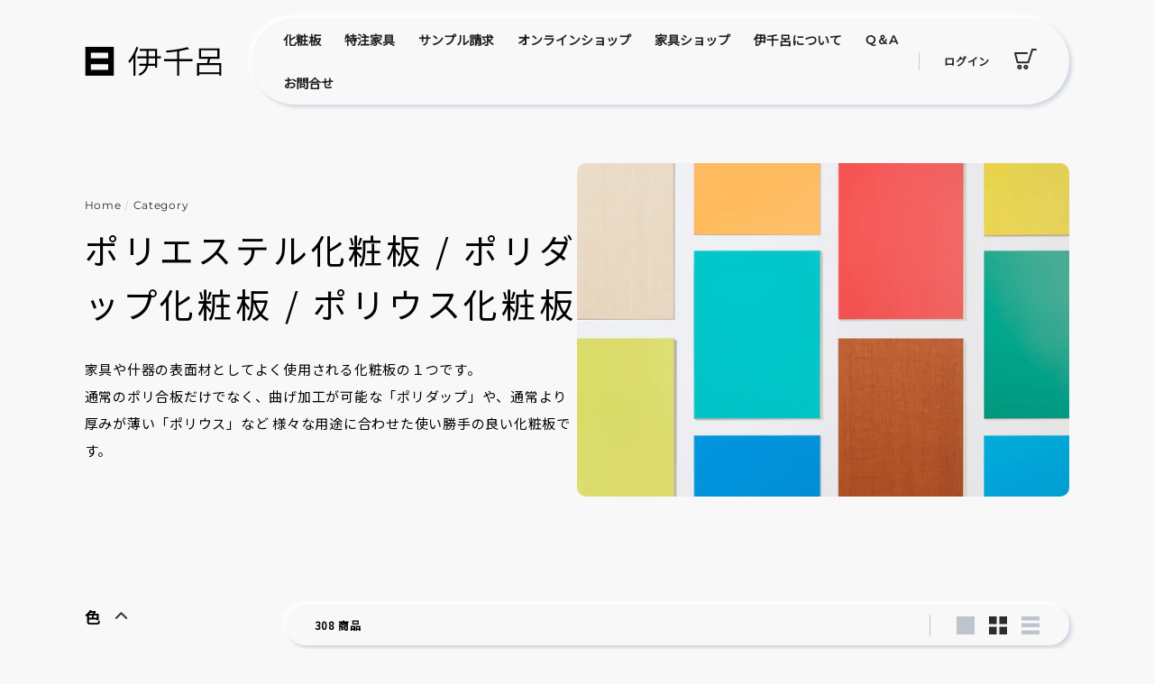

--- FILE ---
content_type: text/html; charset=utf-8
request_url: https://ichirodesign.jp/collections/polyester-polydap-polyus?filter.v.option.%EF%BF%BD%EF%BF%BD%EF%BF%BD=%EF%BF%BD%EF%BF%BD%EF%BF%BD%EF%BF%BD%EF%BF%BD%EF%BF%BD&page=2
body_size: 52957
content:
<!doctype html>
<html class="no-js" lang="ja" dir="ltr">
<head>
  <meta name="google-site-verification" content="WERWDWTtPySEqL_CKyjCE6Rs1BNKoSUgXzI46Lp55-8" />
  <meta charset="utf-8">
  <meta http-equiv="X-UA-Compatible" content="IE=edge,chrome=1">
  <meta name="viewport" content="width=device-width,initial-scale=1">
  <meta name="theme-color" content="#f8f8f8">
  <link rel="canonical" href="https://ichirodesign.jp/collections/polyester-polydap-polyus?page=2">
  <link rel="preload" as="script" href="//ichirodesign.jp/cdn/shop/t/19/assets/theme.js?v=134679676373498696821663033617">
  <link rel="preconnect" href="https://cdn.shopify.com">
  <link rel="preconnect" href="https://fonts.shopifycdn.com">
  <link rel="dns-prefetch" href="https://productreviews.shopifycdn.com">
  <link rel="dns-prefetch" href="https://ajax.googleapis.com">
  <link rel="dns-prefetch" href="https://maps.googleapis.com">
  <link rel="dns-prefetch" href="https://maps.gstatic.com"><link rel="shortcut icon" href="//ichirodesign.jp/cdn/shop/files/fabicon_32x32.png?v=1663130285" type="image/png" /><title>ポリエステル化粧板 / ポリダップ化粧板 / ポリウス化粧板
&ndash; 
&ndash; 化粧板メーカーの伊千呂
</title>
<meta name="description" content="伊千呂が取り扱うポリエステル/ポリウス/ポリダップです。家具や什器の表面材としてよく使用される化粧板の１つです。通常のポリ合板だけでなく、曲げ加工が可能な「ポリダップ」や、通常より厚みが薄い「ポリウス」など 様々な用途に合わせた使い勝手の良い化粧板です。"><meta property="og:site_name" content="化粧板メーカーの伊千呂">
  <meta property="og:url" content="https://ichirodesign.jp/collections/polyester-polydap-polyus?page=2">
  <meta property="og:title" content="ポリエステル化粧板 / ポリダップ化粧板 / ポリウス化粧板">
  <meta property="og:type" content="website">
  <meta property="og:description" content="伊千呂が取り扱うポリエステル/ポリウス/ポリダップです。家具や什器の表面材としてよく使用される化粧板の１つです。通常のポリ合板だけでなく、曲げ加工が可能な「ポリダップ」や、通常より厚みが薄い「ポリウス」など 様々な用途に合わせた使い勝手の良い化粧板です。"><meta property="og:image" content="http://ichirodesign.jp/cdn/shop/collections/pori.jpg?v=1662705967">
    <meta property="og:image:secure_url" content="https://ichirodesign.jp/cdn/shop/collections/pori.jpg?v=1662705967">
    <meta property="og:image:width" content="1124">
    <meta property="og:image:height" content="764"><meta name="twitter:site" content="@">
  <meta name="twitter:card" content="summary_large_image">
  <meta name="twitter:title" content="ポリエステル化粧板 / ポリダップ化粧板 / ポリウス化粧板">
  <meta name="twitter:description" content="伊千呂が取り扱うポリエステル/ポリウス/ポリダップです。家具や什器の表面材としてよく使用される化粧板の１つです。通常のポリ合板だけでなく、曲げ加工が可能な「ポリダップ」や、通常より厚みが薄い「ポリウス」など 様々な用途に合わせた使い勝手の良い化粧板です。">
<style data-shopify>@font-face {
  font-family: Montserrat;
  font-weight: 400;
  font-style: normal;
  font-display: swap;
  src: url("//ichirodesign.jp/cdn/fonts/montserrat/montserrat_n4.81949fa0ac9fd2021e16436151e8eaa539321637.woff2") format("woff2"),
       url("//ichirodesign.jp/cdn/fonts/montserrat/montserrat_n4.a6c632ca7b62da89c3594789ba828388aac693fe.woff") format("woff");
}

  @font-face {
  font-family: Montserrat;
  font-weight: 400;
  font-style: normal;
  font-display: swap;
  src: url("//ichirodesign.jp/cdn/fonts/montserrat/montserrat_n4.81949fa0ac9fd2021e16436151e8eaa539321637.woff2") format("woff2"),
       url("//ichirodesign.jp/cdn/fonts/montserrat/montserrat_n4.a6c632ca7b62da89c3594789ba828388aac693fe.woff") format("woff");
}


  @font-face {
  font-family: Montserrat;
  font-weight: 600;
  font-style: normal;
  font-display: swap;
  src: url("//ichirodesign.jp/cdn/fonts/montserrat/montserrat_n6.1326b3e84230700ef15b3a29fb520639977513e0.woff2") format("woff2"),
       url("//ichirodesign.jp/cdn/fonts/montserrat/montserrat_n6.652f051080eb14192330daceed8cd53dfdc5ead9.woff") format("woff");
}

  @font-face {
  font-family: Montserrat;
  font-weight: 400;
  font-style: italic;
  font-display: swap;
  src: url("//ichirodesign.jp/cdn/fonts/montserrat/montserrat_i4.5a4ea298b4789e064f62a29aafc18d41f09ae59b.woff2") format("woff2"),
       url("//ichirodesign.jp/cdn/fonts/montserrat/montserrat_i4.072b5869c5e0ed5b9d2021e4c2af132e16681ad2.woff") format("woff");
}

  @font-face {
  font-family: Montserrat;
  font-weight: 600;
  font-style: italic;
  font-display: swap;
  src: url("//ichirodesign.jp/cdn/fonts/montserrat/montserrat_i6.e90155dd2f004112a61c0322d66d1f59dadfa84b.woff2") format("woff2"),
       url("//ichirodesign.jp/cdn/fonts/montserrat/montserrat_i6.41470518d8e9d7f1bcdd29a447c2397e5393943f.woff") format("woff");
}

</style><link href="//ichirodesign.jp/cdn/shop/t/19/assets/theme.css?v=145426160225352926961765089702" rel="stylesheet" type="text/css" media="all" />
<style data-shopify>:root {
    /* --typeHeaderPrimary: Montserrat, "A1ゴシック R" ,"A1 Gothic R"; */
    /*--typeHeaderPrimary: "A1ゴシック M" ,"A1 Gothic M", sans-serif;*/
    /*--typeHeaderPrimary: 'Sawarabi Gothic', sans-serif;*/
    --typeHeaderPrimary: 'Noto Sans JP', sans-serif;
    --typeHeaderFallback: sans-serif;
    --typeHeaderSize: 27px;
    --typeHeaderWeight: 400;
    --typeHeaderLineHeight: 1.1;
    --typeHeaderSpacing: 0.05em;

    /* --typeBasePrimary:Montserrat, "A1ゴシック R" ,"A1 Gothic R"; */
    /*--typeBasePrimary: "A1ゴシック M" ,"A1 Gothic M", sans-serif;*/
    /*--typeBasePrimary: 'Sawarabi Gothic', sans-serif;*/
    --typeBasePrimary: 'Noto Sans JP', sans-serif;
    --typeBaseFallback:sans-serif;
    --typeBaseSize: 14px;
    --typeBaseWeight: 400;
    --typeBaseSpacing: 0.05em;
    --typeBaseLineHeight: 1.6;

    --colorSmallImageBg: rgba(0,0,0,0);
    --colorSmallImageBgDark: rgba(0, 0, 0, 0.0);
    --colorLargeImageBg: #0f0f0f;
    --colorLargeImageBgLight: #303030;

    --iconWeight: 3px;
    --iconLinecaps: miter;

    
      --buttonRadius: 50px;
      --btnPadding: 11px 25px;
    

    
      --roundness: 10px;
    

    
      --gridThickness: 0px;
    

    --productTileMargin: 10%;
    --collectionTileMargin: 15%;

    --swatchSize: 40px;
  }

  @media screen and (max-width: 768px) {
    :root {
      --typeBaseSize: 12px;

      
        --roundness: 10px;
        --btnPadding: 9px 25px;
      
    }
  }</style><link rel="stylesheet" href="//ichirodesign.jp/cdn/shop/t/19/assets/pr-collection.css?v=162985289125179122901664349889"><link href="//ichirodesign.jp/cdn/shop/t/19/assets/pr-common.css?v=150821357837229310481664414536" rel="stylesheet" type="text/css" media="all" />
<script>
    document.documentElement.className = document.documentElement.className.replace('no-js', 'js');

    window.theme = window.theme || {};
    theme.routes = {
      home: "/",
      collections: "/collections",
      cart: "/cart.js",
      cartPage: "/cart",
      cartAdd: "/cart/add.js",
      cartChange: "/cart/change.js",
      search: "/search"
    };
    theme.strings = {
      soldOut: "",
      unavailable: "",
      inStockLabel: "",
      stockLabel: "",
      willNotShipUntil: "",
      willBeInStockAfter: "",
      waitingForStock: "",
      savePrice: "",
      cartEmpty: "カートは空の状態です。",
      cartTermsConfirmation: "",
      searchCollections: "Category",
      searchPages: "",
      searchArticles: ""
    };
    theme.settings = {
      dynamicVariantsEnable: true,
      cartType: "dropdown",
      isCustomerTemplate: false,
      moneyFormat: "¥{{amount_no_decimals}}",
      saveType: "dollar",
      productImageSize: "square",
      productImageCover: true,
      predictiveSearch: true,
      predictiveSearchType: "product",
      superScriptSetting: true,
      superScriptPrice: false,
      quickView: true,
      quickAdd: true,
      themeName: 'Expanse',
      themeVersion: "3.0.1"
    };
  </script>

  <script>window.performance && window.performance.mark && window.performance.mark('shopify.content_for_header.start');</script><meta id="shopify-digital-wallet" name="shopify-digital-wallet" content="/65403551986/digital_wallets/dialog">
<link rel="alternate" type="application/atom+xml" title="Feed" href="/collections/polyester-polydap-polyus.atom" />
<link rel="prev" href="/collections/polyester-polydap-polyus?filter.v.option.%EF%BF%BD%EF%BF%BD%EF%BF%BD=%EF%BF%BD%EF%BF%BD%EF%BF%BD%EF%BF%BD%EF%BF%BD%EF%BF%BD&amp;page=1">
<link rel="next" href="/collections/polyester-polydap-polyus?filter.v.option.%EF%BF%BD%EF%BF%BD%EF%BF%BD=%EF%BF%BD%EF%BF%BD%EF%BF%BD%EF%BF%BD%EF%BF%BD%EF%BF%BD&amp;page=3">
<link rel="alternate" type="application/json+oembed" href="https://ichirodesign.jp/collections/polyester-polydap-polyus.oembed?page=2">
<script async="async" src="/checkouts/internal/preloads.js?locale=ja-JP"></script>
<script id="shopify-features" type="application/json">{"accessToken":"2628c8850368dfc03f4fd22a4b4b0a62","betas":["rich-media-storefront-analytics"],"domain":"ichirodesign.jp","predictiveSearch":false,"shopId":65403551986,"locale":"ja"}</script>
<script>var Shopify = Shopify || {};
Shopify.shop = "ichirodesign-jp.myshopify.com";
Shopify.locale = "ja";
Shopify.currency = {"active":"JPY","rate":"1.0"};
Shopify.country = "JP";
Shopify.theme = {"name":"ichirodeign\/master","id":134675857650,"schema_name":"Expanse","schema_version":"3.0.1","theme_store_id":null,"role":"main"};
Shopify.theme.handle = "null";
Shopify.theme.style = {"id":null,"handle":null};
Shopify.cdnHost = "ichirodesign.jp/cdn";
Shopify.routes = Shopify.routes || {};
Shopify.routes.root = "/";</script>
<script type="module">!function(o){(o.Shopify=o.Shopify||{}).modules=!0}(window);</script>
<script>!function(o){function n(){var o=[];function n(){o.push(Array.prototype.slice.apply(arguments))}return n.q=o,n}var t=o.Shopify=o.Shopify||{};t.loadFeatures=n(),t.autoloadFeatures=n()}(window);</script>
<script id="shop-js-analytics" type="application/json">{"pageType":"collection"}</script>
<script defer="defer" async type="module" src="//ichirodesign.jp/cdn/shopifycloud/shop-js/modules/v2/client.init-shop-cart-sync_CZKilf07.ja.esm.js"></script>
<script defer="defer" async type="module" src="//ichirodesign.jp/cdn/shopifycloud/shop-js/modules/v2/chunk.common_rlhnONO2.esm.js"></script>
<script type="module">
  await import("//ichirodesign.jp/cdn/shopifycloud/shop-js/modules/v2/client.init-shop-cart-sync_CZKilf07.ja.esm.js");
await import("//ichirodesign.jp/cdn/shopifycloud/shop-js/modules/v2/chunk.common_rlhnONO2.esm.js");

  window.Shopify.SignInWithShop?.initShopCartSync?.({"fedCMEnabled":true,"windoidEnabled":true});

</script>
<script>(function() {
  var isLoaded = false;
  function asyncLoad() {
    if (isLoaded) return;
    isLoaded = true;
    var urls = ["https:\/\/cdn.shopify.com\/s\/files\/1\/0654\/0355\/1986\/t\/9\/assets\/globo.formbuilder.init.js?v=1659250158\u0026shop=ichirodesign-jp.myshopify.com"];
    for (var i = 0; i < urls.length; i++) {
      var s = document.createElement('script');
      s.type = 'text/javascript';
      s.async = true;
      s.src = urls[i];
      var x = document.getElementsByTagName('script')[0];
      x.parentNode.insertBefore(s, x);
    }
  };
  if(window.attachEvent) {
    window.attachEvent('onload', asyncLoad);
  } else {
    window.addEventListener('load', asyncLoad, false);
  }
})();</script>
<script id="__st">var __st={"a":65403551986,"offset":32400,"reqid":"986bf2bb-ff20-439f-9acf-ca44fa7c5898-1768970518","pageurl":"ichirodesign.jp\/collections\/polyester-polydap-polyus?filter.v.option.%EF%BF%BD%EF%BF%BD%EF%BF%BD=%EF%BF%BD%EF%BF%BD%EF%BF%BD%EF%BF%BD%EF%BF%BD%EF%BF%BD\u0026page=2","u":"19953ff7f014","p":"collection","rtyp":"collection","rid":409963692274};</script>
<script>window.ShopifyPaypalV4VisibilityTracking = true;</script>
<script id="form-persister">!function(){'use strict';const t='contact',e='new_comment',n=[[t,t],['blogs',e],['comments',e],[t,'customer']],o='password',r='form_key',c=['recaptcha-v3-token','g-recaptcha-response','h-captcha-response',o],s=()=>{try{return window.sessionStorage}catch{return}},i='__shopify_v',u=t=>t.elements[r],a=function(){const t=[...n].map((([t,e])=>`form[action*='/${t}']:not([data-nocaptcha='true']) input[name='form_type'][value='${e}']`)).join(',');var e;return e=t,()=>e?[...document.querySelectorAll(e)].map((t=>t.form)):[]}();function m(t){const e=u(t);a().includes(t)&&(!e||!e.value)&&function(t){try{if(!s())return;!function(t){const e=s();if(!e)return;const n=u(t);if(!n)return;const o=n.value;o&&e.removeItem(o)}(t);const e=Array.from(Array(32),(()=>Math.random().toString(36)[2])).join('');!function(t,e){u(t)||t.append(Object.assign(document.createElement('input'),{type:'hidden',name:r})),t.elements[r].value=e}(t,e),function(t,e){const n=s();if(!n)return;const r=[...t.querySelectorAll(`input[type='${o}']`)].map((({name:t})=>t)),u=[...c,...r],a={};for(const[o,c]of new FormData(t).entries())u.includes(o)||(a[o]=c);n.setItem(e,JSON.stringify({[i]:1,action:t.action,data:a}))}(t,e)}catch(e){console.error('failed to persist form',e)}}(t)}const f=t=>{if('true'===t.dataset.persistBound)return;const e=function(t,e){const n=function(t){return'function'==typeof t.submit?t.submit:HTMLFormElement.prototype.submit}(t).bind(t);return function(){let t;return()=>{t||(t=!0,(()=>{try{e(),n()}catch(t){(t=>{console.error('form submit failed',t)})(t)}})(),setTimeout((()=>t=!1),250))}}()}(t,(()=>{m(t)}));!function(t,e){if('function'==typeof t.submit&&'function'==typeof e)try{t.submit=e}catch{}}(t,e),t.addEventListener('submit',(t=>{t.preventDefault(),e()})),t.dataset.persistBound='true'};!function(){function t(t){const e=(t=>{const e=t.target;return e instanceof HTMLFormElement?e:e&&e.form})(t);e&&m(e)}document.addEventListener('submit',t),document.addEventListener('DOMContentLoaded',(()=>{const e=a();for(const t of e)f(t);var n;n=document.body,new window.MutationObserver((t=>{for(const e of t)if('childList'===e.type&&e.addedNodes.length)for(const t of e.addedNodes)1===t.nodeType&&'FORM'===t.tagName&&a().includes(t)&&f(t)})).observe(n,{childList:!0,subtree:!0,attributes:!1}),document.removeEventListener('submit',t)}))}()}();</script>
<script integrity="sha256-4kQ18oKyAcykRKYeNunJcIwy7WH5gtpwJnB7kiuLZ1E=" data-source-attribution="shopify.loadfeatures" defer="defer" src="//ichirodesign.jp/cdn/shopifycloud/storefront/assets/storefront/load_feature-a0a9edcb.js" crossorigin="anonymous"></script>
<script data-source-attribution="shopify.dynamic_checkout.dynamic.init">var Shopify=Shopify||{};Shopify.PaymentButton=Shopify.PaymentButton||{isStorefrontPortableWallets:!0,init:function(){window.Shopify.PaymentButton.init=function(){};var t=document.createElement("script");t.src="https://ichirodesign.jp/cdn/shopifycloud/portable-wallets/latest/portable-wallets.ja.js",t.type="module",document.head.appendChild(t)}};
</script>
<script data-source-attribution="shopify.dynamic_checkout.buyer_consent">
  function portableWalletsHideBuyerConsent(e){var t=document.getElementById("shopify-buyer-consent"),n=document.getElementById("shopify-subscription-policy-button");t&&n&&(t.classList.add("hidden"),t.setAttribute("aria-hidden","true"),n.removeEventListener("click",e))}function portableWalletsShowBuyerConsent(e){var t=document.getElementById("shopify-buyer-consent"),n=document.getElementById("shopify-subscription-policy-button");t&&n&&(t.classList.remove("hidden"),t.removeAttribute("aria-hidden"),n.addEventListener("click",e))}window.Shopify?.PaymentButton&&(window.Shopify.PaymentButton.hideBuyerConsent=portableWalletsHideBuyerConsent,window.Shopify.PaymentButton.showBuyerConsent=portableWalletsShowBuyerConsent);
</script>
<script data-source-attribution="shopify.dynamic_checkout.cart.bootstrap">document.addEventListener("DOMContentLoaded",(function(){function t(){return document.querySelector("shopify-accelerated-checkout-cart, shopify-accelerated-checkout")}if(t())Shopify.PaymentButton.init();else{new MutationObserver((function(e,n){t()&&(Shopify.PaymentButton.init(),n.disconnect())})).observe(document.body,{childList:!0,subtree:!0})}}));
</script>

<script>window.performance && window.performance.mark && window.performance.mark('shopify.content_for_header.end');</script>

  <script src="//ichirodesign.jp/cdn/shop/t/19/assets/vendor-scripts-v2.js" defer="defer"></script>
  <script src="//ichirodesign.jp/cdn/shop/t/19/assets/theme.js?v=134679676373498696821663033617" defer="defer"></script><script type="text/javascript" src="//typesquare.com/3/tsst/script/ja/typesquare.js?62e9eac77d544d6796e06126ac1e02e5" charset="utf-8"></script>
  <link rel="preconnect" href="https://fonts.googleapis.com">
  <link rel="preconnect" href="https://fonts.gstatic.com" crossorigin>
  <link href="https://fonts.googleapis.com/css2?family=Noto+Sans+JP&display=swap" rel="stylesheet">

  <meta name="google-site-verification" content="mfdaH4p5EL-_8v4Db96Ndij_P2u3tOtdgPTOsvdLPWI" />



<!-- BEGIN app block: shopify://apps/helium-customer-fields/blocks/app-embed/bab58598-3e6a-4377-aaaa-97189b15f131 -->







































<script>
  if ('CF' in window) {
    window.CF.appEmbedEnabled = true;
  } else {
    window.CF = {
      appEmbedEnabled: true,
    };
  }

  window.CF.editAccountFormId = "";
  window.CF.registrationFormId = "";
</script>

<!-- BEGIN app snippet: patch-registration-links -->







































<script>
  function patchRegistrationLinks() {
    const PATCHABLE_LINKS_SELECTOR = 'a[href*="/account/register"]';

    const search = new URLSearchParams(window.location.search);
    const checkoutUrl = search.get('checkout_url');
    const returnUrl = search.get('return_url');

    const redirectUrl = checkoutUrl || returnUrl;
    if (!redirectUrl) return;

    const registrationLinks = Array.from(document.querySelectorAll(PATCHABLE_LINKS_SELECTOR));
    registrationLinks.forEach(link => {
      const url = new URL(link.href);

      url.searchParams.set('return_url', redirectUrl);

      link.href = url.href;
    });
  }

  if (['complete', 'interactive', 'loaded'].includes(document.readyState)) {
    patchRegistrationLinks();
  } else {
    document.addEventListener('DOMContentLoaded', () => patchRegistrationLinks());
  }
</script><!-- END app snippet -->
<!-- BEGIN app snippet: patch-login-grecaptcha-conflict -->







































<script>
  // Fixes a problem where both grecaptcha and hcaptcha response fields are included in the /account/login form submission
  // resulting in a 404 on the /challenge page.
  // This is caused by our triggerShopifyRecaptchaLoad function in initialize-forms.liquid.ejs
  // The fix itself just removes the unnecessary g-recaptcha-response input

  function patchLoginGrecaptchaConflict() {
    Array.from(document.querySelectorAll('form')).forEach(form => {
      form.addEventListener('submit', e => {
        const grecaptchaResponse = form.querySelector('[name="g-recaptcha-response"]');
        const hcaptchaResponse = form.querySelector('[name="h-captcha-response"]');

        if (grecaptchaResponse && hcaptchaResponse) {
          // Can't use both. Only keep hcaptcha response field.
          grecaptchaResponse.parentElement.removeChild(grecaptchaResponse);
        }
      })
    })
  }

  if (['complete', 'interactive', 'loaded'].includes(document.readyState)) {
    patchLoginGrecaptchaConflict();
  } else {
    document.addEventListener('DOMContentLoaded', () => patchLoginGrecaptchaConflict());
  }
</script><!-- END app snippet -->
<!-- BEGIN app snippet: embed-data -->


























































<script>
  window.CF.version = "5.1.3";
  window.CF.environment = 
  {
  
  "domain": "ichirodesign-jp.myshopify.com",
  "servicesToken": "1768970519:f3c89282f3c3f63981e9cf7fb529a27fff84992357e946ff94216039afff9da4",
  "baseApiUrl": "https:\/\/app.customerfields.com",
  "captchaSiteKey": "6LcMVvwgAAAAAGLNPrEoYeSJoq-tV5xzL5bMg6M6",
  "captchaEnabled": true,
  "proxyPath": "\/tools\/customr",
  "countries": [{"name":"Afghanistan","code":"AF"},{"name":"Åland Islands","code":"AX"},{"name":"Albania","code":"AL"},{"name":"Algeria","code":"DZ"},{"name":"Andorra","code":"AD"},{"name":"Angola","code":"AO"},{"name":"Anguilla","code":"AI"},{"name":"Antigua \u0026 Barbuda","code":"AG"},{"name":"Argentina","code":"AR","provinces":[{"name":"Buenos Aires Province","code":"B"},{"name":"Catamarca","code":"K"},{"name":"Chaco","code":"H"},{"name":"Chubut","code":"U"},{"name":"Buenos Aires (Autonomous City)","code":"C"},{"name":"Córdoba","code":"X"},{"name":"Corrientes","code":"W"},{"name":"Entre Ríos","code":"E"},{"name":"Formosa","code":"P"},{"name":"Jujuy","code":"Y"},{"name":"La Pampa","code":"L"},{"name":"La Rioja","code":"F"},{"name":"Mendoza","code":"M"},{"name":"Misiones","code":"N"},{"name":"Neuquén","code":"Q"},{"name":"Río Negro","code":"R"},{"name":"Salta","code":"A"},{"name":"San Juan","code":"J"},{"name":"San Luis","code":"D"},{"name":"Santa Cruz","code":"Z"},{"name":"Santa Fe","code":"S"},{"name":"Santiago del Estero","code":"G"},{"name":"Tierra del Fuego","code":"V"},{"name":"Tucumán","code":"T"}]},{"name":"Armenia","code":"AM"},{"name":"Aruba","code":"AW"},{"name":"Ascension Island","code":"AC"},{"name":"Australia","code":"AU","provinces":[{"name":"Australian Capital Territory","code":"ACT"},{"name":"New South Wales","code":"NSW"},{"name":"Northern Territory","code":"NT"},{"name":"Queensland","code":"QLD"},{"name":"South Australia","code":"SA"},{"name":"Tasmania","code":"TAS"},{"name":"Victoria","code":"VIC"},{"name":"Western Australia","code":"WA"}]},{"name":"Austria","code":"AT"},{"name":"Azerbaijan","code":"AZ"},{"name":"Bahamas","code":"BS"},{"name":"Bahrain","code":"BH"},{"name":"Bangladesh","code":"BD"},{"name":"Barbados","code":"BB"},{"name":"Belarus","code":"BY"},{"name":"Belgium","code":"BE"},{"name":"Belize","code":"BZ"},{"name":"Benin","code":"BJ"},{"name":"Bermuda","code":"BM"},{"name":"Bhutan","code":"BT"},{"name":"Bolivia","code":"BO"},{"name":"Bosnia \u0026 Herzegovina","code":"BA"},{"name":"Botswana","code":"BW"},{"name":"Brazil","code":"BR","provinces":[{"name":"Acre","code":"AC"},{"name":"Alagoas","code":"AL"},{"name":"Amapá","code":"AP"},{"name":"Amazonas","code":"AM"},{"name":"Bahia","code":"BA"},{"name":"Ceará","code":"CE"},{"name":"Federal District","code":"DF"},{"name":"Espírito Santo","code":"ES"},{"name":"Goiás","code":"GO"},{"name":"Maranhão","code":"MA"},{"name":"Mato Grosso","code":"MT"},{"name":"Mato Grosso do Sul","code":"MS"},{"name":"Minas Gerais","code":"MG"},{"name":"Pará","code":"PA"},{"name":"Paraíba","code":"PB"},{"name":"Paraná","code":"PR"},{"name":"Pernambuco","code":"PE"},{"name":"Piauí","code":"PI"},{"name":"Rio Grande do Norte","code":"RN"},{"name":"Rio Grande do Sul","code":"RS"},{"name":"Rio de Janeiro","code":"RJ"},{"name":"Rondônia","code":"RO"},{"name":"Roraima","code":"RR"},{"name":"Santa Catarina","code":"SC"},{"name":"São Paulo","code":"SP"},{"name":"Sergipe","code":"SE"},{"name":"Tocantins","code":"TO"}]},{"name":"British Indian Ocean Territory","code":"IO"},{"name":"British Virgin Islands","code":"VG"},{"name":"Brunei","code":"BN"},{"name":"Bulgaria","code":"BG"},{"name":"Burkina Faso","code":"BF"},{"name":"Burundi","code":"BI"},{"name":"Cambodia","code":"KH"},{"name":"Cameroon","code":"CM"},{"name":"Canada","code":"CA","provinces":[{"name":"Alberta","code":"AB"},{"name":"British Columbia","code":"BC"},{"name":"Manitoba","code":"MB"},{"name":"New Brunswick","code":"NB"},{"name":"Newfoundland and Labrador","code":"NL"},{"name":"Northwest Territories","code":"NT"},{"name":"Nova Scotia","code":"NS"},{"name":"Nunavut","code":"NU"},{"name":"Ontario","code":"ON"},{"name":"Prince Edward Island","code":"PE"},{"name":"Quebec","code":"QC"},{"name":"Saskatchewan","code":"SK"},{"name":"Yukon","code":"YT"}]},{"name":"Cape Verde","code":"CV"},{"name":"Caribbean Netherlands","code":"BQ"},{"name":"Cayman Islands","code":"KY"},{"name":"Central African Republic","code":"CF"},{"name":"Chad","code":"TD"},{"name":"Chile","code":"CL","provinces":[{"name":"Arica y Parinacota","code":"AP"},{"name":"Tarapacá","code":"TA"},{"name":"Antofagasta","code":"AN"},{"name":"Atacama","code":"AT"},{"name":"Coquimbo","code":"CO"},{"name":"Valparaíso","code":"VS"},{"name":"Santiago Metropolitan","code":"RM"},{"name":"Libertador General Bernardo O’Higgins","code":"LI"},{"name":"Maule","code":"ML"},{"name":"Ñuble","code":"NB"},{"name":"Bío Bío","code":"BI"},{"name":"Araucanía","code":"AR"},{"name":"Los Ríos","code":"LR"},{"name":"Los Lagos","code":"LL"},{"name":"Aysén","code":"AI"},{"name":"Magallanes Region","code":"MA"}]},{"name":"China","code":"CN","provinces":[{"name":"Anhui","code":"AH"},{"name":"Beijing","code":"BJ"},{"name":"Chongqing","code":"CQ"},{"name":"Fujian","code":"FJ"},{"name":"Gansu","code":"GS"},{"name":"Guangdong","code":"GD"},{"name":"Guangxi","code":"GX"},{"name":"Guizhou","code":"GZ"},{"name":"Hainan","code":"HI"},{"name":"Hebei","code":"HE"},{"name":"Heilongjiang","code":"HL"},{"name":"Henan","code":"HA"},{"name":"Hubei","code":"HB"},{"name":"Hunan","code":"HN"},{"name":"Inner Mongolia","code":"NM"},{"name":"Jiangsu","code":"JS"},{"name":"Jiangxi","code":"JX"},{"name":"Jilin","code":"JL"},{"name":"Liaoning","code":"LN"},{"name":"Ningxia","code":"NX"},{"name":"Qinghai","code":"QH"},{"name":"Shaanxi","code":"SN"},{"name":"Shandong","code":"SD"},{"name":"Shanghai","code":"SH"},{"name":"Shanxi","code":"SX"},{"name":"Sichuan","code":"SC"},{"name":"Tianjin","code":"TJ"},{"name":"Xinjiang","code":"XJ"},{"name":"Tibet","code":"YZ"},{"name":"Yunnan","code":"YN"},{"name":"Zhejiang","code":"ZJ"}]},{"name":"Christmas Island","code":"CX"},{"name":"Cocos (Keeling) Islands","code":"CC"},{"name":"Colombia","code":"CO","provinces":[{"name":"Capital District","code":"DC"},{"name":"Amazonas","code":"AMA"},{"name":"Antioquia","code":"ANT"},{"name":"Arauca","code":"ARA"},{"name":"Atlántico","code":"ATL"},{"name":"Bolívar","code":"BOL"},{"name":"Boyacá","code":"BOY"},{"name":"Caldas","code":"CAL"},{"name":"Caquetá","code":"CAQ"},{"name":"Casanare","code":"CAS"},{"name":"Cauca","code":"CAU"},{"name":"Cesar","code":"CES"},{"name":"Chocó","code":"CHO"},{"name":"Córdoba","code":"COR"},{"name":"Cundinamarca","code":"CUN"},{"name":"Guainía","code":"GUA"},{"name":"Guaviare","code":"GUV"},{"name":"Huila","code":"HUI"},{"name":"La Guajira","code":"LAG"},{"name":"Magdalena","code":"MAG"},{"name":"Meta","code":"MET"},{"name":"Nariño","code":"NAR"},{"name":"Norte de Santander","code":"NSA"},{"name":"Putumayo","code":"PUT"},{"name":"Quindío","code":"QUI"},{"name":"Risaralda","code":"RIS"},{"name":"San Andrés \u0026 Providencia","code":"SAP"},{"name":"Santander","code":"SAN"},{"name":"Sucre","code":"SUC"},{"name":"Tolima","code":"TOL"},{"name":"Valle del Cauca","code":"VAC"},{"name":"Vaupés","code":"VAU"},{"name":"Vichada","code":"VID"}]},{"name":"Comoros","code":"KM"},{"name":"Congo - Brazzaville","code":"CG"},{"name":"Congo - Kinshasa","code":"CD"},{"name":"Cook Islands","code":"CK"},{"name":"Costa Rica","code":"CR","provinces":[{"name":"Alajuela","code":"CR-A"},{"name":"Cartago","code":"CR-C"},{"name":"Guanacaste","code":"CR-G"},{"name":"Heredia","code":"CR-H"},{"name":"Limón","code":"CR-L"},{"name":"Puntarenas","code":"CR-P"},{"name":"San José","code":"CR-SJ"}]},{"name":"Croatia","code":"HR"},{"name":"Curaçao","code":"CW"},{"name":"Cyprus","code":"CY"},{"name":"Czechia","code":"CZ"},{"name":"Côte d’Ivoire","code":"CI"},{"name":"Denmark","code":"DK"},{"name":"Djibouti","code":"DJ"},{"name":"Dominica","code":"DM"},{"name":"Dominican Republic","code":"DO"},{"name":"Ecuador","code":"EC"},{"name":"Egypt","code":"EG","provinces":[{"name":"6th of October","code":"SU"},{"name":"Al Sharqia","code":"SHR"},{"name":"Alexandria","code":"ALX"},{"name":"Aswan","code":"ASN"},{"name":"Asyut","code":"AST"},{"name":"Beheira","code":"BH"},{"name":"Beni Suef","code":"BNS"},{"name":"Cairo","code":"C"},{"name":"Dakahlia","code":"DK"},{"name":"Damietta","code":"DT"},{"name":"Faiyum","code":"FYM"},{"name":"Gharbia","code":"GH"},{"name":"Giza","code":"GZ"},{"name":"Helwan","code":"HU"},{"name":"Ismailia","code":"IS"},{"name":"Kafr el-Sheikh","code":"KFS"},{"name":"Luxor","code":"LX"},{"name":"Matrouh","code":"MT"},{"name":"Minya","code":"MN"},{"name":"Monufia","code":"MNF"},{"name":"New Valley","code":"WAD"},{"name":"North Sinai","code":"SIN"},{"name":"Port Said","code":"PTS"},{"name":"Qalyubia","code":"KB"},{"name":"Qena","code":"KN"},{"name":"Red Sea","code":"BA"},{"name":"Sohag","code":"SHG"},{"name":"South Sinai","code":"JS"},{"name":"Suez","code":"SUZ"}]},{"name":"El Salvador","code":"SV","provinces":[{"name":"Ahuachapán","code":"SV-AH"},{"name":"Cabañas","code":"SV-CA"},{"name":"Chalatenango","code":"SV-CH"},{"name":"Cuscatlán","code":"SV-CU"},{"name":"La Libertad","code":"SV-LI"},{"name":"La Paz","code":"SV-PA"},{"name":"La Unión","code":"SV-UN"},{"name":"Morazán","code":"SV-MO"},{"name":"San Miguel","code":"SV-SM"},{"name":"San Salvador","code":"SV-SS"},{"name":"San Vicente","code":"SV-SV"},{"name":"Santa Ana","code":"SV-SA"},{"name":"Sonsonate","code":"SV-SO"},{"name":"Usulután","code":"SV-US"}]},{"name":"Equatorial Guinea","code":"GQ"},{"name":"Eritrea","code":"ER"},{"name":"Estonia","code":"EE"},{"name":"Eswatini","code":"SZ"},{"name":"Ethiopia","code":"ET"},{"name":"Falkland Islands","code":"FK"},{"name":"Faroe Islands","code":"FO"},{"name":"Fiji","code":"FJ"},{"name":"Finland","code":"FI"},{"name":"France","code":"FR"},{"name":"French Guiana","code":"GF"},{"name":"French Polynesia","code":"PF"},{"name":"French Southern Territories","code":"TF"},{"name":"Gabon","code":"GA"},{"name":"Gambia","code":"GM"},{"name":"Georgia","code":"GE"},{"name":"Germany","code":"DE"},{"name":"Ghana","code":"GH"},{"name":"Gibraltar","code":"GI"},{"name":"Greece","code":"GR"},{"name":"Greenland","code":"GL"},{"name":"Grenada","code":"GD"},{"name":"Guadeloupe","code":"GP"},{"name":"Guatemala","code":"GT","provinces":[{"name":"Alta Verapaz","code":"AVE"},{"name":"Baja Verapaz","code":"BVE"},{"name":"Chimaltenango","code":"CMT"},{"name":"Chiquimula","code":"CQM"},{"name":"El Progreso","code":"EPR"},{"name":"Escuintla","code":"ESC"},{"name":"Guatemala","code":"GUA"},{"name":"Huehuetenango","code":"HUE"},{"name":"Izabal","code":"IZA"},{"name":"Jalapa","code":"JAL"},{"name":"Jutiapa","code":"JUT"},{"name":"Petén","code":"PET"},{"name":"Quetzaltenango","code":"QUE"},{"name":"Quiché","code":"QUI"},{"name":"Retalhuleu","code":"RET"},{"name":"Sacatepéquez","code":"SAC"},{"name":"San Marcos","code":"SMA"},{"name":"Santa Rosa","code":"SRO"},{"name":"Sololá","code":"SOL"},{"name":"Suchitepéquez","code":"SUC"},{"name":"Totonicapán","code":"TOT"},{"name":"Zacapa","code":"ZAC"}]},{"name":"Guernsey","code":"GG"},{"name":"Guinea","code":"GN"},{"name":"Guinea-Bissau","code":"GW"},{"name":"Guyana","code":"GY"},{"name":"Haiti","code":"HT"},{"name":"Honduras","code":"HN"},{"name":"Hong Kong SAR","code":"HK","provinces":[{"name":"Hong Kong Island","code":"HK"},{"name":"Kowloon","code":"KL"},{"name":"New Territories","code":"NT"}]},{"name":"Hungary","code":"HU"},{"name":"Iceland","code":"IS"},{"name":"India","code":"IN","provinces":[{"name":"Andaman and Nicobar Islands","code":"AN"},{"name":"Andhra Pradesh","code":"AP"},{"name":"Arunachal Pradesh","code":"AR"},{"name":"Assam","code":"AS"},{"name":"Bihar","code":"BR"},{"name":"Chandigarh","code":"CH"},{"name":"Chhattisgarh","code":"CG"},{"name":"Dadra and Nagar Haveli","code":"DN"},{"name":"Daman and Diu","code":"DD"},{"name":"Delhi","code":"DL"},{"name":"Goa","code":"GA"},{"name":"Gujarat","code":"GJ"},{"name":"Haryana","code":"HR"},{"name":"Himachal Pradesh","code":"HP"},{"name":"Jammu and Kashmir","code":"JK"},{"name":"Jharkhand","code":"JH"},{"name":"Karnataka","code":"KA"},{"name":"Kerala","code":"KL"},{"name":"Ladakh","code":"LA"},{"name":"Lakshadweep","code":"LD"},{"name":"Madhya Pradesh","code":"MP"},{"name":"Maharashtra","code":"MH"},{"name":"Manipur","code":"MN"},{"name":"Meghalaya","code":"ML"},{"name":"Mizoram","code":"MZ"},{"name":"Nagaland","code":"NL"},{"name":"Odisha","code":"OR"},{"name":"Puducherry","code":"PY"},{"name":"Punjab","code":"PB"},{"name":"Rajasthan","code":"RJ"},{"name":"Sikkim","code":"SK"},{"name":"Tamil Nadu","code":"TN"},{"name":"Telangana","code":"TS"},{"name":"Tripura","code":"TR"},{"name":"Uttar Pradesh","code":"UP"},{"name":"Uttarakhand","code":"UK"},{"name":"West Bengal","code":"WB"}]},{"name":"Indonesia","code":"ID","provinces":[{"name":"Aceh","code":"AC"},{"name":"Bali","code":"BA"},{"name":"Bangka–Belitung Islands","code":"BB"},{"name":"Banten","code":"BT"},{"name":"Bengkulu","code":"BE"},{"name":"Gorontalo","code":"GO"},{"name":"Jakarta","code":"JK"},{"name":"Jambi","code":"JA"},{"name":"West Java","code":"JB"},{"name":"Central Java","code":"JT"},{"name":"East Java","code":"JI"},{"name":"West Kalimantan","code":"KB"},{"name":"South Kalimantan","code":"KS"},{"name":"Central Kalimantan","code":"KT"},{"name":"East Kalimantan","code":"KI"},{"name":"North Kalimantan","code":"KU"},{"name":"Riau Islands","code":"KR"},{"name":"Lampung","code":"LA"},{"name":"Maluku","code":"MA"},{"name":"North Maluku","code":"MU"},{"name":"North Sumatra","code":"SU"},{"name":"West Nusa Tenggara","code":"NB"},{"name":"East Nusa Tenggara","code":"NT"},{"name":"Papua","code":"PA"},{"name":"West Papua","code":"PB"},{"name":"Riau","code":"RI"},{"name":"South Sumatra","code":"SS"},{"name":"West Sulawesi","code":"SR"},{"name":"South Sulawesi","code":"SN"},{"name":"Central Sulawesi","code":"ST"},{"name":"Southeast Sulawesi","code":"SG"},{"name":"North Sulawesi","code":"SA"},{"name":"West Sumatra","code":"SB"},{"name":"Yogyakarta","code":"YO"}]},{"name":"Iraq","code":"IQ"},{"name":"Ireland","code":"IE","provinces":[{"name":"Carlow","code":"CW"},{"name":"Cavan","code":"CN"},{"name":"Clare","code":"CE"},{"name":"Cork","code":"CO"},{"name":"Donegal","code":"DL"},{"name":"Dublin","code":"D"},{"name":"Galway","code":"G"},{"name":"Kerry","code":"KY"},{"name":"Kildare","code":"KE"},{"name":"Kilkenny","code":"KK"},{"name":"Laois","code":"LS"},{"name":"Leitrim","code":"LM"},{"name":"Limerick","code":"LK"},{"name":"Longford","code":"LD"},{"name":"Louth","code":"LH"},{"name":"Mayo","code":"MO"},{"name":"Meath","code":"MH"},{"name":"Monaghan","code":"MN"},{"name":"Offaly","code":"OY"},{"name":"Roscommon","code":"RN"},{"name":"Sligo","code":"SO"},{"name":"Tipperary","code":"TA"},{"name":"Waterford","code":"WD"},{"name":"Westmeath","code":"WH"},{"name":"Wexford","code":"WX"},{"name":"Wicklow","code":"WW"}]},{"name":"Isle of Man","code":"IM"},{"name":"Israel","code":"IL"},{"name":"Italy","code":"IT","provinces":[{"name":"Agrigento","code":"AG"},{"name":"Alessandria","code":"AL"},{"name":"Ancona","code":"AN"},{"name":"Aosta Valley","code":"AO"},{"name":"Arezzo","code":"AR"},{"name":"Ascoli Piceno","code":"AP"},{"name":"Asti","code":"AT"},{"name":"Avellino","code":"AV"},{"name":"Bari","code":"BA"},{"name":"Barletta-Andria-Trani","code":"BT"},{"name":"Belluno","code":"BL"},{"name":"Benevento","code":"BN"},{"name":"Bergamo","code":"BG"},{"name":"Biella","code":"BI"},{"name":"Bologna","code":"BO"},{"name":"South Tyrol","code":"BZ"},{"name":"Brescia","code":"BS"},{"name":"Brindisi","code":"BR"},{"name":"Cagliari","code":"CA"},{"name":"Caltanissetta","code":"CL"},{"name":"Campobasso","code":"CB"},{"name":"Carbonia-Iglesias","code":"CI"},{"name":"Caserta","code":"CE"},{"name":"Catania","code":"CT"},{"name":"Catanzaro","code":"CZ"},{"name":"Chieti","code":"CH"},{"name":"Como","code":"CO"},{"name":"Cosenza","code":"CS"},{"name":"Cremona","code":"CR"},{"name":"Crotone","code":"KR"},{"name":"Cuneo","code":"CN"},{"name":"Enna","code":"EN"},{"name":"Fermo","code":"FM"},{"name":"Ferrara","code":"FE"},{"name":"Florence","code":"FI"},{"name":"Foggia","code":"FG"},{"name":"Forlì-Cesena","code":"FC"},{"name":"Frosinone","code":"FR"},{"name":"Genoa","code":"GE"},{"name":"Gorizia","code":"GO"},{"name":"Grosseto","code":"GR"},{"name":"Imperia","code":"IM"},{"name":"Isernia","code":"IS"},{"name":"L’Aquila","code":"AQ"},{"name":"La Spezia","code":"SP"},{"name":"Latina","code":"LT"},{"name":"Lecce","code":"LE"},{"name":"Lecco","code":"LC"},{"name":"Livorno","code":"LI"},{"name":"Lodi","code":"LO"},{"name":"Lucca","code":"LU"},{"name":"Macerata","code":"MC"},{"name":"Mantua","code":"MN"},{"name":"Massa and Carrara","code":"MS"},{"name":"Matera","code":"MT"},{"name":"Medio Campidano","code":"VS"},{"name":"Messina","code":"ME"},{"name":"Milan","code":"MI"},{"name":"Modena","code":"MO"},{"name":"Monza and Brianza","code":"MB"},{"name":"Naples","code":"NA"},{"name":"Novara","code":"NO"},{"name":"Nuoro","code":"NU"},{"name":"Ogliastra","code":"OG"},{"name":"Olbia-Tempio","code":"OT"},{"name":"Oristano","code":"OR"},{"name":"Padua","code":"PD"},{"name":"Palermo","code":"PA"},{"name":"Parma","code":"PR"},{"name":"Pavia","code":"PV"},{"name":"Perugia","code":"PG"},{"name":"Pesaro and Urbino","code":"PU"},{"name":"Pescara","code":"PE"},{"name":"Piacenza","code":"PC"},{"name":"Pisa","code":"PI"},{"name":"Pistoia","code":"PT"},{"name":"Pordenone","code":"PN"},{"name":"Potenza","code":"PZ"},{"name":"Prato","code":"PO"},{"name":"Ragusa","code":"RG"},{"name":"Ravenna","code":"RA"},{"name":"Reggio Calabria","code":"RC"},{"name":"Reggio Emilia","code":"RE"},{"name":"Rieti","code":"RI"},{"name":"Rimini","code":"RN"},{"name":"Rome","code":"RM"},{"name":"Rovigo","code":"RO"},{"name":"Salerno","code":"SA"},{"name":"Sassari","code":"SS"},{"name":"Savona","code":"SV"},{"name":"Siena","code":"SI"},{"name":"Syracuse","code":"SR"},{"name":"Sondrio","code":"SO"},{"name":"Taranto","code":"TA"},{"name":"Teramo","code":"TE"},{"name":"Terni","code":"TR"},{"name":"Turin","code":"TO"},{"name":"Trapani","code":"TP"},{"name":"Trentino","code":"TN"},{"name":"Treviso","code":"TV"},{"name":"Trieste","code":"TS"},{"name":"Udine","code":"UD"},{"name":"Varese","code":"VA"},{"name":"Venice","code":"VE"},{"name":"Verbano-Cusio-Ossola","code":"VB"},{"name":"Vercelli","code":"VC"},{"name":"Verona","code":"VR"},{"name":"Vibo Valentia","code":"VV"},{"name":"Vicenza","code":"VI"},{"name":"Viterbo","code":"VT"}]},{"name":"Jamaica","code":"JM"},{"name":"Japan","code":"JP","provinces":[{"name":"Hokkaido","code":"JP-01"},{"name":"Aomori","code":"JP-02"},{"name":"Iwate","code":"JP-03"},{"name":"Miyagi","code":"JP-04"},{"name":"Akita","code":"JP-05"},{"name":"Yamagata","code":"JP-06"},{"name":"Fukushima","code":"JP-07"},{"name":"Ibaraki","code":"JP-08"},{"name":"Tochigi","code":"JP-09"},{"name":"Gunma","code":"JP-10"},{"name":"Saitama","code":"JP-11"},{"name":"Chiba","code":"JP-12"},{"name":"Tokyo","code":"JP-13"},{"name":"Kanagawa","code":"JP-14"},{"name":"Niigata","code":"JP-15"},{"name":"Toyama","code":"JP-16"},{"name":"Ishikawa","code":"JP-17"},{"name":"Fukui","code":"JP-18"},{"name":"Yamanashi","code":"JP-19"},{"name":"Nagano","code":"JP-20"},{"name":"Gifu","code":"JP-21"},{"name":"Shizuoka","code":"JP-22"},{"name":"Aichi","code":"JP-23"},{"name":"Mie","code":"JP-24"},{"name":"Shiga","code":"JP-25"},{"name":"Kyoto","code":"JP-26"},{"name":"Osaka","code":"JP-27"},{"name":"Hyogo","code":"JP-28"},{"name":"Nara","code":"JP-29"},{"name":"Wakayama","code":"JP-30"},{"name":"Tottori","code":"JP-31"},{"name":"Shimane","code":"JP-32"},{"name":"Okayama","code":"JP-33"},{"name":"Hiroshima","code":"JP-34"},{"name":"Yamaguchi","code":"JP-35"},{"name":"Tokushima","code":"JP-36"},{"name":"Kagawa","code":"JP-37"},{"name":"Ehime","code":"JP-38"},{"name":"Kochi","code":"JP-39"},{"name":"Fukuoka","code":"JP-40"},{"name":"Saga","code":"JP-41"},{"name":"Nagasaki","code":"JP-42"},{"name":"Kumamoto","code":"JP-43"},{"name":"Oita","code":"JP-44"},{"name":"Miyazaki","code":"JP-45"},{"name":"Kagoshima","code":"JP-46"},{"name":"Okinawa","code":"JP-47"}]},{"name":"Jersey","code":"JE"},{"name":"Jordan","code":"JO"},{"name":"Kazakhstan","code":"KZ"},{"name":"Kenya","code":"KE"},{"name":"Kiribati","code":"KI"},{"name":"Kosovo","code":"XK"},{"name":"Kuwait","code":"KW","provinces":[{"name":"Al Ahmadi","code":"KW-AH"},{"name":"Al Asimah","code":"KW-KU"},{"name":"Al Farwaniyah","code":"KW-FA"},{"name":"Al Jahra","code":"KW-JA"},{"name":"Hawalli","code":"KW-HA"},{"name":"Mubarak Al-Kabeer","code":"KW-MU"}]},{"name":"Kyrgyzstan","code":"KG"},{"name":"Laos","code":"LA"},{"name":"Latvia","code":"LV"},{"name":"Lebanon","code":"LB"},{"name":"Lesotho","code":"LS"},{"name":"Liberia","code":"LR"},{"name":"Libya","code":"LY"},{"name":"Liechtenstein","code":"LI"},{"name":"Lithuania","code":"LT"},{"name":"Luxembourg","code":"LU"},{"name":"Macao SAR","code":"MO"},{"name":"Madagascar","code":"MG"},{"name":"Malawi","code":"MW"},{"name":"Malaysia","code":"MY","provinces":[{"name":"Johor","code":"JHR"},{"name":"Kedah","code":"KDH"},{"name":"Kelantan","code":"KTN"},{"name":"Kuala Lumpur","code":"KUL"},{"name":"Labuan","code":"LBN"},{"name":"Malacca","code":"MLK"},{"name":"Negeri Sembilan","code":"NSN"},{"name":"Pahang","code":"PHG"},{"name":"Penang","code":"PNG"},{"name":"Perak","code":"PRK"},{"name":"Perlis","code":"PLS"},{"name":"Putrajaya","code":"PJY"},{"name":"Sabah","code":"SBH"},{"name":"Sarawak","code":"SWK"},{"name":"Selangor","code":"SGR"},{"name":"Terengganu","code":"TRG"}]},{"name":"Maldives","code":"MV"},{"name":"Mali","code":"ML"},{"name":"Malta","code":"MT"},{"name":"Martinique","code":"MQ"},{"name":"Mauritania","code":"MR"},{"name":"Mauritius","code":"MU"},{"name":"Mayotte","code":"YT"},{"name":"Mexico","code":"MX","provinces":[{"name":"Aguascalientes","code":"AGS"},{"name":"Baja California","code":"BC"},{"name":"Baja California Sur","code":"BCS"},{"name":"Campeche","code":"CAMP"},{"name":"Chiapas","code":"CHIS"},{"name":"Chihuahua","code":"CHIH"},{"name":"Ciudad de Mexico","code":"DF"},{"name":"Coahuila","code":"COAH"},{"name":"Colima","code":"COL"},{"name":"Durango","code":"DGO"},{"name":"Guanajuato","code":"GTO"},{"name":"Guerrero","code":"GRO"},{"name":"Hidalgo","code":"HGO"},{"name":"Jalisco","code":"JAL"},{"name":"Mexico State","code":"MEX"},{"name":"Michoacán","code":"MICH"},{"name":"Morelos","code":"MOR"},{"name":"Nayarit","code":"NAY"},{"name":"Nuevo León","code":"NL"},{"name":"Oaxaca","code":"OAX"},{"name":"Puebla","code":"PUE"},{"name":"Querétaro","code":"QRO"},{"name":"Quintana Roo","code":"Q ROO"},{"name":"San Luis Potosí","code":"SLP"},{"name":"Sinaloa","code":"SIN"},{"name":"Sonora","code":"SON"},{"name":"Tabasco","code":"TAB"},{"name":"Tamaulipas","code":"TAMPS"},{"name":"Tlaxcala","code":"TLAX"},{"name":"Veracruz","code":"VER"},{"name":"Yucatán","code":"YUC"},{"name":"Zacatecas","code":"ZAC"}]},{"name":"Moldova","code":"MD"},{"name":"Monaco","code":"MC"},{"name":"Mongolia","code":"MN"},{"name":"Montenegro","code":"ME"},{"name":"Montserrat","code":"MS"},{"name":"Morocco","code":"MA"},{"name":"Mozambique","code":"MZ"},{"name":"Myanmar (Burma)","code":"MM"},{"name":"Namibia","code":"NA"},{"name":"Nauru","code":"NR"},{"name":"Nepal","code":"NP"},{"name":"Netherlands","code":"NL"},{"name":"New Caledonia","code":"NC"},{"name":"New Zealand","code":"NZ","provinces":[{"name":"Auckland","code":"AUK"},{"name":"Bay of Plenty","code":"BOP"},{"name":"Canterbury","code":"CAN"},{"name":"Chatham Islands","code":"CIT"},{"name":"Gisborne","code":"GIS"},{"name":"Hawke’s Bay","code":"HKB"},{"name":"Manawatū-Whanganui","code":"MWT"},{"name":"Marlborough","code":"MBH"},{"name":"Nelson","code":"NSN"},{"name":"Northland","code":"NTL"},{"name":"Otago","code":"OTA"},{"name":"Southland","code":"STL"},{"name":"Taranaki","code":"TKI"},{"name":"Tasman","code":"TAS"},{"name":"Waikato","code":"WKO"},{"name":"Wellington","code":"WGN"},{"name":"West Coast","code":"WTC"}]},{"name":"Nicaragua","code":"NI"},{"name":"Niger","code":"NE"},{"name":"Nigeria","code":"NG","provinces":[{"name":"Abia","code":"AB"},{"name":"Federal Capital Territory","code":"FC"},{"name":"Adamawa","code":"AD"},{"name":"Akwa Ibom","code":"AK"},{"name":"Anambra","code":"AN"},{"name":"Bauchi","code":"BA"},{"name":"Bayelsa","code":"BY"},{"name":"Benue","code":"BE"},{"name":"Borno","code":"BO"},{"name":"Cross River","code":"CR"},{"name":"Delta","code":"DE"},{"name":"Ebonyi","code":"EB"},{"name":"Edo","code":"ED"},{"name":"Ekiti","code":"EK"},{"name":"Enugu","code":"EN"},{"name":"Gombe","code":"GO"},{"name":"Imo","code":"IM"},{"name":"Jigawa","code":"JI"},{"name":"Kaduna","code":"KD"},{"name":"Kano","code":"KN"},{"name":"Katsina","code":"KT"},{"name":"Kebbi","code":"KE"},{"name":"Kogi","code":"KO"},{"name":"Kwara","code":"KW"},{"name":"Lagos","code":"LA"},{"name":"Nasarawa","code":"NA"},{"name":"Niger","code":"NI"},{"name":"Ogun","code":"OG"},{"name":"Ondo","code":"ON"},{"name":"Osun","code":"OS"},{"name":"Oyo","code":"OY"},{"name":"Plateau","code":"PL"},{"name":"Rivers","code":"RI"},{"name":"Sokoto","code":"SO"},{"name":"Taraba","code":"TA"},{"name":"Yobe","code":"YO"},{"name":"Zamfara","code":"ZA"}]},{"name":"Niue","code":"NU"},{"name":"Norfolk Island","code":"NF"},{"name":"North Macedonia","code":"MK"},{"name":"Norway","code":"NO"},{"name":"Oman","code":"OM"},{"name":"Pakistan","code":"PK"},{"name":"Palestinian Territories","code":"PS"},{"name":"Panama","code":"PA","provinces":[{"name":"Bocas del Toro","code":"PA-1"},{"name":"Chiriquí","code":"PA-4"},{"name":"Coclé","code":"PA-2"},{"name":"Colón","code":"PA-3"},{"name":"Darién","code":"PA-5"},{"name":"Emberá","code":"PA-EM"},{"name":"Herrera","code":"PA-6"},{"name":"Guna Yala","code":"PA-KY"},{"name":"Los Santos","code":"PA-7"},{"name":"Ngöbe-Buglé","code":"PA-NB"},{"name":"Panamá","code":"PA-8"},{"name":"West Panamá","code":"PA-10"},{"name":"Veraguas","code":"PA-9"}]},{"name":"Papua New Guinea","code":"PG"},{"name":"Paraguay","code":"PY"},{"name":"Peru","code":"PE","provinces":[{"name":"Amazonas","code":"PE-AMA"},{"name":"Ancash","code":"PE-ANC"},{"name":"Apurímac","code":"PE-APU"},{"name":"Arequipa","code":"PE-ARE"},{"name":"Ayacucho","code":"PE-AYA"},{"name":"Cajamarca","code":"PE-CAJ"},{"name":"El Callao","code":"PE-CAL"},{"name":"Cusco","code":"PE-CUS"},{"name":"Huancavelica","code":"PE-HUV"},{"name":"Huánuco","code":"PE-HUC"},{"name":"Ica","code":"PE-ICA"},{"name":"Junín","code":"PE-JUN"},{"name":"La Libertad","code":"PE-LAL"},{"name":"Lambayeque","code":"PE-LAM"},{"name":"Lima (Department)","code":"PE-LIM"},{"name":"Lima (Metropolitan)","code":"PE-LMA"},{"name":"Loreto","code":"PE-LOR"},{"name":"Madre de Dios","code":"PE-MDD"},{"name":"Moquegua","code":"PE-MOQ"},{"name":"Pasco","code":"PE-PAS"},{"name":"Piura","code":"PE-PIU"},{"name":"Puno","code":"PE-PUN"},{"name":"San Martín","code":"PE-SAM"},{"name":"Tacna","code":"PE-TAC"},{"name":"Tumbes","code":"PE-TUM"},{"name":"Ucayali","code":"PE-UCA"}]},{"name":"Philippines","code":"PH","provinces":[{"name":"Abra","code":"PH-ABR"},{"name":"Agusan del Norte","code":"PH-AGN"},{"name":"Agusan del Sur","code":"PH-AGS"},{"name":"Aklan","code":"PH-AKL"},{"name":"Albay","code":"PH-ALB"},{"name":"Antique","code":"PH-ANT"},{"name":"Apayao","code":"PH-APA"},{"name":"Aurora","code":"PH-AUR"},{"name":"Basilan","code":"PH-BAS"},{"name":"Bataan","code":"PH-BAN"},{"name":"Batanes","code":"PH-BTN"},{"name":"Batangas","code":"PH-BTG"},{"name":"Benguet","code":"PH-BEN"},{"name":"Biliran","code":"PH-BIL"},{"name":"Bohol","code":"PH-BOH"},{"name":"Bukidnon","code":"PH-BUK"},{"name":"Bulacan","code":"PH-BUL"},{"name":"Cagayan","code":"PH-CAG"},{"name":"Camarines Norte","code":"PH-CAN"},{"name":"Camarines Sur","code":"PH-CAS"},{"name":"Camiguin","code":"PH-CAM"},{"name":"Capiz","code":"PH-CAP"},{"name":"Catanduanes","code":"PH-CAT"},{"name":"Cavite","code":"PH-CAV"},{"name":"Cebu","code":"PH-CEB"},{"name":"Cotabato","code":"PH-NCO"},{"name":"Davao Occidental","code":"PH-DVO"},{"name":"Davao Oriental","code":"PH-DAO"},{"name":"Compostela Valley","code":"PH-COM"},{"name":"Davao del Norte","code":"PH-DAV"},{"name":"Davao del Sur","code":"PH-DAS"},{"name":"Dinagat Islands","code":"PH-DIN"},{"name":"Eastern Samar","code":"PH-EAS"},{"name":"Guimaras","code":"PH-GUI"},{"name":"Ifugao","code":"PH-IFU"},{"name":"Ilocos Norte","code":"PH-ILN"},{"name":"Ilocos Sur","code":"PH-ILS"},{"name":"Iloilo","code":"PH-ILI"},{"name":"Isabela","code":"PH-ISA"},{"name":"Kalinga","code":"PH-KAL"},{"name":"La Union","code":"PH-LUN"},{"name":"Laguna","code":"PH-LAG"},{"name":"Lanao del Norte","code":"PH-LAN"},{"name":"Lanao del Sur","code":"PH-LAS"},{"name":"Leyte","code":"PH-LEY"},{"name":"Maguindanao","code":"PH-MAG"},{"name":"Marinduque","code":"PH-MAD"},{"name":"Masbate","code":"PH-MAS"},{"name":"Metro Manila","code":"PH-00"},{"name":"Misamis Occidental","code":"PH-MSC"},{"name":"Misamis Oriental","code":"PH-MSR"},{"name":"Mountain","code":"PH-MOU"},{"name":"Negros Occidental","code":"PH-NEC"},{"name":"Negros Oriental","code":"PH-NER"},{"name":"Northern Samar","code":"PH-NSA"},{"name":"Nueva Ecija","code":"PH-NUE"},{"name":"Nueva Vizcaya","code":"PH-NUV"},{"name":"Occidental Mindoro","code":"PH-MDC"},{"name":"Oriental Mindoro","code":"PH-MDR"},{"name":"Palawan","code":"PH-PLW"},{"name":"Pampanga","code":"PH-PAM"},{"name":"Pangasinan","code":"PH-PAN"},{"name":"Quezon","code":"PH-QUE"},{"name":"Quirino","code":"PH-QUI"},{"name":"Rizal","code":"PH-RIZ"},{"name":"Romblon","code":"PH-ROM"},{"name":"Samar","code":"PH-WSA"},{"name":"Sarangani","code":"PH-SAR"},{"name":"Siquijor","code":"PH-SIG"},{"name":"Sorsogon","code":"PH-SOR"},{"name":"South Cotabato","code":"PH-SCO"},{"name":"Southern Leyte","code":"PH-SLE"},{"name":"Sultan Kudarat","code":"PH-SUK"},{"name":"Sulu","code":"PH-SLU"},{"name":"Surigao del Norte","code":"PH-SUN"},{"name":"Surigao del Sur","code":"PH-SUR"},{"name":"Tarlac","code":"PH-TAR"},{"name":"Tawi-Tawi","code":"PH-TAW"},{"name":"Zambales","code":"PH-ZMB"},{"name":"Zamboanga Sibugay","code":"PH-ZSI"},{"name":"Zamboanga del Norte","code":"PH-ZAN"},{"name":"Zamboanga del Sur","code":"PH-ZAS"}]},{"name":"Pitcairn Islands","code":"PN"},{"name":"Poland","code":"PL"},{"name":"Portugal","code":"PT","provinces":[{"name":"Azores","code":"PT-20"},{"name":"Aveiro","code":"PT-01"},{"name":"Beja","code":"PT-02"},{"name":"Braga","code":"PT-03"},{"name":"Bragança","code":"PT-04"},{"name":"Castelo Branco","code":"PT-05"},{"name":"Coimbra","code":"PT-06"},{"name":"Évora","code":"PT-07"},{"name":"Faro","code":"PT-08"},{"name":"Guarda","code":"PT-09"},{"name":"Leiria","code":"PT-10"},{"name":"Lisbon","code":"PT-11"},{"name":"Madeira","code":"PT-30"},{"name":"Portalegre","code":"PT-12"},{"name":"Porto","code":"PT-13"},{"name":"Santarém","code":"PT-14"},{"name":"Setúbal","code":"PT-15"},{"name":"Viana do Castelo","code":"PT-16"},{"name":"Vila Real","code":"PT-17"},{"name":"Viseu","code":"PT-18"}]},{"name":"Qatar","code":"QA"},{"name":"Réunion","code":"RE"},{"name":"Romania","code":"RO","provinces":[{"name":"Alba","code":"AB"},{"name":"Arad","code":"AR"},{"name":"Argeș","code":"AG"},{"name":"Bacău","code":"BC"},{"name":"Bihor","code":"BH"},{"name":"Bistriţa-Năsăud","code":"BN"},{"name":"Botoşani","code":"BT"},{"name":"Brăila","code":"BR"},{"name":"Braşov","code":"BV"},{"name":"Bucharest","code":"B"},{"name":"Buzău","code":"BZ"},{"name":"Caraș-Severin","code":"CS"},{"name":"Cluj","code":"CJ"},{"name":"Constanța","code":"CT"},{"name":"Covasna","code":"CV"},{"name":"Călărași","code":"CL"},{"name":"Dolj","code":"DJ"},{"name":"Dâmbovița","code":"DB"},{"name":"Galați","code":"GL"},{"name":"Giurgiu","code":"GR"},{"name":"Gorj","code":"GJ"},{"name":"Harghita","code":"HR"},{"name":"Hunedoara","code":"HD"},{"name":"Ialomița","code":"IL"},{"name":"Iași","code":"IS"},{"name":"Ilfov","code":"IF"},{"name":"Maramureş","code":"MM"},{"name":"Mehedinți","code":"MH"},{"name":"Mureş","code":"MS"},{"name":"Neamţ","code":"NT"},{"name":"Olt","code":"OT"},{"name":"Prahova","code":"PH"},{"name":"Sălaj","code":"SJ"},{"name":"Satu Mare","code":"SM"},{"name":"Sibiu","code":"SB"},{"name":"Suceava","code":"SV"},{"name":"Teleorman","code":"TR"},{"name":"Timiș","code":"TM"},{"name":"Tulcea","code":"TL"},{"name":"Vâlcea","code":"VL"},{"name":"Vaslui","code":"VS"},{"name":"Vrancea","code":"VN"}]},{"name":"Russia","code":"RU","provinces":[{"name":"Altai Krai","code":"ALT"},{"name":"Altai","code":"AL"},{"name":"Amur","code":"AMU"},{"name":"Arkhangelsk","code":"ARK"},{"name":"Astrakhan","code":"AST"},{"name":"Belgorod","code":"BEL"},{"name":"Bryansk","code":"BRY"},{"name":"Chechen","code":"CE"},{"name":"Chelyabinsk","code":"CHE"},{"name":"Chukotka Okrug","code":"CHU"},{"name":"Chuvash","code":"CU"},{"name":"Irkutsk","code":"IRK"},{"name":"Ivanovo","code":"IVA"},{"name":"Jewish","code":"YEV"},{"name":"Kabardino-Balkar","code":"KB"},{"name":"Kaliningrad","code":"KGD"},{"name":"Kaluga","code":"KLU"},{"name":"Kamchatka Krai","code":"KAM"},{"name":"Karachay-Cherkess","code":"KC"},{"name":"Kemerovo","code":"KEM"},{"name":"Khabarovsk Krai","code":"KHA"},{"name":"Khanty-Mansi","code":"KHM"},{"name":"Kirov","code":"KIR"},{"name":"Komi","code":"KO"},{"name":"Kostroma","code":"KOS"},{"name":"Krasnodar Krai","code":"KDA"},{"name":"Krasnoyarsk Krai","code":"KYA"},{"name":"Kurgan","code":"KGN"},{"name":"Kursk","code":"KRS"},{"name":"Leningrad","code":"LEN"},{"name":"Lipetsk","code":"LIP"},{"name":"Magadan","code":"MAG"},{"name":"Mari El","code":"ME"},{"name":"Moscow","code":"MOW"},{"name":"Moscow Province","code":"MOS"},{"name":"Murmansk","code":"MUR"},{"name":"Nizhny Novgorod","code":"NIZ"},{"name":"Novgorod","code":"NGR"},{"name":"Novosibirsk","code":"NVS"},{"name":"Omsk","code":"OMS"},{"name":"Orenburg","code":"ORE"},{"name":"Oryol","code":"ORL"},{"name":"Penza","code":"PNZ"},{"name":"Perm Krai","code":"PER"},{"name":"Primorsky Krai","code":"PRI"},{"name":"Pskov","code":"PSK"},{"name":"Adygea","code":"AD"},{"name":"Bashkortostan","code":"BA"},{"name":"Buryat","code":"BU"},{"name":"Dagestan","code":"DA"},{"name":"Ingushetia","code":"IN"},{"name":"Kalmykia","code":"KL"},{"name":"Karelia","code":"KR"},{"name":"Khakassia","code":"KK"},{"name":"Mordovia","code":"MO"},{"name":"North Ossetia-Alania","code":"SE"},{"name":"Tatarstan","code":"TA"},{"name":"Rostov","code":"ROS"},{"name":"Ryazan","code":"RYA"},{"name":"Saint Petersburg","code":"SPE"},{"name":"Sakha","code":"SA"},{"name":"Sakhalin","code":"SAK"},{"name":"Samara","code":"SAM"},{"name":"Saratov","code":"SAR"},{"name":"Smolensk","code":"SMO"},{"name":"Stavropol Krai","code":"STA"},{"name":"Sverdlovsk","code":"SVE"},{"name":"Tambov","code":"TAM"},{"name":"Tomsk","code":"TOM"},{"name":"Tula","code":"TUL"},{"name":"Tver","code":"TVE"},{"name":"Tyumen","code":"TYU"},{"name":"Tuva","code":"TY"},{"name":"Udmurt","code":"UD"},{"name":"Ulyanovsk","code":"ULY"},{"name":"Vladimir","code":"VLA"},{"name":"Volgograd","code":"VGG"},{"name":"Vologda","code":"VLG"},{"name":"Voronezh","code":"VOR"},{"name":"Yamalo-Nenets Okrug","code":"YAN"},{"name":"Yaroslavl","code":"YAR"},{"name":"Zabaykalsky Krai","code":"ZAB"}]},{"name":"Rwanda","code":"RW"},{"name":"Samoa","code":"WS"},{"name":"San Marino","code":"SM"},{"name":"São Tomé \u0026 Príncipe","code":"ST"},{"name":"Saudi Arabia","code":"SA"},{"name":"Senegal","code":"SN"},{"name":"Serbia","code":"RS"},{"name":"Seychelles","code":"SC"},{"name":"Sierra Leone","code":"SL"},{"name":"Singapore","code":"SG"},{"name":"Sint Maarten","code":"SX"},{"name":"Slovakia","code":"SK"},{"name":"Slovenia","code":"SI"},{"name":"Solomon Islands","code":"SB"},{"name":"Somalia","code":"SO"},{"name":"South Africa","code":"ZA","provinces":[{"name":"Eastern Cape","code":"EC"},{"name":"Free State","code":"FS"},{"name":"Gauteng","code":"GP"},{"name":"KwaZulu-Natal","code":"NL"},{"name":"Limpopo","code":"LP"},{"name":"Mpumalanga","code":"MP"},{"name":"North West","code":"NW"},{"name":"Northern Cape","code":"NC"},{"name":"Western Cape","code":"WC"}]},{"name":"South Georgia \u0026 South Sandwich Islands","code":"GS"},{"name":"South Korea","code":"KR","provinces":[{"name":"Busan","code":"KR-26"},{"name":"North Chungcheong","code":"KR-43"},{"name":"South Chungcheong","code":"KR-44"},{"name":"Daegu","code":"KR-27"},{"name":"Daejeon","code":"KR-30"},{"name":"Gangwon","code":"KR-42"},{"name":"Gwangju City","code":"KR-29"},{"name":"North Gyeongsang","code":"KR-47"},{"name":"Gyeonggi","code":"KR-41"},{"name":"South Gyeongsang","code":"KR-48"},{"name":"Incheon","code":"KR-28"},{"name":"Jeju","code":"KR-49"},{"name":"North Jeolla","code":"KR-45"},{"name":"South Jeolla","code":"KR-46"},{"name":"Sejong","code":"KR-50"},{"name":"Seoul","code":"KR-11"},{"name":"Ulsan","code":"KR-31"}]},{"name":"South Sudan","code":"SS"},{"name":"Spain","code":"ES","provinces":[{"name":"A Coruña","code":"C"},{"name":"Álava","code":"VI"},{"name":"Albacete","code":"AB"},{"name":"Alicante","code":"A"},{"name":"Almería","code":"AL"},{"name":"Asturias Province","code":"O"},{"name":"Ávila","code":"AV"},{"name":"Badajoz","code":"BA"},{"name":"Balears Province","code":"PM"},{"name":"Barcelona","code":"B"},{"name":"Burgos","code":"BU"},{"name":"Cáceres","code":"CC"},{"name":"Cádiz","code":"CA"},{"name":"Cantabria Province","code":"S"},{"name":"Castellón","code":"CS"},{"name":"Ceuta","code":"CE"},{"name":"Ciudad Real","code":"CR"},{"name":"Córdoba","code":"CO"},{"name":"Cuenca","code":"CU"},{"name":"Girona","code":"GI"},{"name":"Granada","code":"GR"},{"name":"Guadalajara","code":"GU"},{"name":"Gipuzkoa","code":"SS"},{"name":"Huelva","code":"H"},{"name":"Huesca","code":"HU"},{"name":"Jaén","code":"J"},{"name":"La Rioja Province","code":"LO"},{"name":"Las Palmas","code":"GC"},{"name":"León","code":"LE"},{"name":"Lleida","code":"L"},{"name":"Lugo","code":"LU"},{"name":"Madrid Province","code":"M"},{"name":"Málaga","code":"MA"},{"name":"Melilla","code":"ML"},{"name":"Murcia","code":"MU"},{"name":"Navarra","code":"NA"},{"name":"Ourense","code":"OR"},{"name":"Palencia","code":"P"},{"name":"Pontevedra","code":"PO"},{"name":"Salamanca","code":"SA"},{"name":"Santa Cruz de Tenerife","code":"TF"},{"name":"Segovia","code":"SG"},{"name":"Seville","code":"SE"},{"name":"Soria","code":"SO"},{"name":"Tarragona","code":"T"},{"name":"Teruel","code":"TE"},{"name":"Toledo","code":"TO"},{"name":"Valencia","code":"V"},{"name":"Valladolid","code":"VA"},{"name":"Biscay","code":"BI"},{"name":"Zamora","code":"ZA"},{"name":"Zaragoza","code":"Z"}]},{"name":"Sri Lanka","code":"LK"},{"name":"St. Barthélemy","code":"BL"},{"name":"St. Helena","code":"SH"},{"name":"St. Kitts \u0026 Nevis","code":"KN"},{"name":"St. Lucia","code":"LC"},{"name":"St. Martin","code":"MF"},{"name":"St. Pierre \u0026 Miquelon","code":"PM"},{"name":"St. Vincent \u0026 Grenadines","code":"VC"},{"name":"Sudan","code":"SD"},{"name":"Suriname","code":"SR"},{"name":"Svalbard \u0026 Jan Mayen","code":"SJ"},{"name":"Sweden","code":"SE"},{"name":"Switzerland","code":"CH"},{"name":"Taiwan","code":"TW"},{"name":"Tajikistan","code":"TJ"},{"name":"Tanzania","code":"TZ"},{"name":"Thailand","code":"TH","provinces":[{"name":"Amnat Charoen","code":"TH-37"},{"name":"Ang Thong","code":"TH-15"},{"name":"Bangkok","code":"TH-10"},{"name":"Bueng Kan","code":"TH-38"},{"name":"Buri Ram","code":"TH-31"},{"name":"Chachoengsao","code":"TH-24"},{"name":"Chai Nat","code":"TH-18"},{"name":"Chaiyaphum","code":"TH-36"},{"name":"Chanthaburi","code":"TH-22"},{"name":"Chiang Mai","code":"TH-50"},{"name":"Chiang Rai","code":"TH-57"},{"name":"Chon Buri","code":"TH-20"},{"name":"Chumphon","code":"TH-86"},{"name":"Kalasin","code":"TH-46"},{"name":"Kamphaeng Phet","code":"TH-62"},{"name":"Kanchanaburi","code":"TH-71"},{"name":"Khon Kaen","code":"TH-40"},{"name":"Krabi","code":"TH-81"},{"name":"Lampang","code":"TH-52"},{"name":"Lamphun","code":"TH-51"},{"name":"Loei","code":"TH-42"},{"name":"Lopburi","code":"TH-16"},{"name":"Mae Hong Son","code":"TH-58"},{"name":"Maha Sarakham","code":"TH-44"},{"name":"Mukdahan","code":"TH-49"},{"name":"Nakhon Nayok","code":"TH-26"},{"name":"Nakhon Pathom","code":"TH-73"},{"name":"Nakhon Phanom","code":"TH-48"},{"name":"Nakhon Ratchasima","code":"TH-30"},{"name":"Nakhon Sawan","code":"TH-60"},{"name":"Nakhon Si Thammarat","code":"TH-80"},{"name":"Nan","code":"TH-55"},{"name":"Narathiwat","code":"TH-96"},{"name":"Nong Bua Lam Phu","code":"TH-39"},{"name":"Nong Khai","code":"TH-43"},{"name":"Nonthaburi","code":"TH-12"},{"name":"Pathum Thani","code":"TH-13"},{"name":"Pattani","code":"TH-94"},{"name":"Pattaya","code":"TH-S"},{"name":"Phang Nga","code":"TH-82"},{"name":"Phatthalung","code":"TH-93"},{"name":"Phayao","code":"TH-56"},{"name":"Phetchabun","code":"TH-67"},{"name":"Phetchaburi","code":"TH-76"},{"name":"Phichit","code":"TH-66"},{"name":"Phitsanulok","code":"TH-65"},{"name":"Phra Nakhon Si Ayutthaya","code":"TH-14"},{"name":"Phrae","code":"TH-54"},{"name":"Phuket","code":"TH-83"},{"name":"Prachin Buri","code":"TH-25"},{"name":"Prachuap Khiri Khan","code":"TH-77"},{"name":"Ranong","code":"TH-85"},{"name":"Ratchaburi","code":"TH-70"},{"name":"Rayong","code":"TH-21"},{"name":"Roi Et","code":"TH-45"},{"name":"Sa Kaeo","code":"TH-27"},{"name":"Sakon Nakhon","code":"TH-47"},{"name":"Samut Prakan","code":"TH-11"},{"name":"Samut Sakhon","code":"TH-74"},{"name":"Samut Songkhram","code":"TH-75"},{"name":"Saraburi","code":"TH-19"},{"name":"Satun","code":"TH-91"},{"name":"Sing Buri","code":"TH-17"},{"name":"Si Sa Ket","code":"TH-33"},{"name":"Songkhla","code":"TH-90"},{"name":"Sukhothai","code":"TH-64"},{"name":"Suphanburi","code":"TH-72"},{"name":"Surat Thani","code":"TH-84"},{"name":"Surin","code":"TH-32"},{"name":"Tak","code":"TH-63"},{"name":"Trang","code":"TH-92"},{"name":"Trat","code":"TH-23"},{"name":"Ubon Ratchathani","code":"TH-34"},{"name":"Udon Thani","code":"TH-41"},{"name":"Uthai Thani","code":"TH-61"},{"name":"Uttaradit","code":"TH-53"},{"name":"Yala","code":"TH-95"},{"name":"Yasothon","code":"TH-35"}]},{"name":"Timor-Leste","code":"TL"},{"name":"Togo","code":"TG"},{"name":"Tokelau","code":"TK"},{"name":"Tonga","code":"TO"},{"name":"Trinidad \u0026 Tobago","code":"TT"},{"name":"Tristan da Cunha","code":"TA"},{"name":"Tunisia","code":"TN"},{"name":"Turkey","code":"TR"},{"name":"Turkmenistan","code":"TM"},{"name":"Turks \u0026 Caicos Islands","code":"TC"},{"name":"Tuvalu","code":"TV"},{"name":"U.S. Outlying Islands","code":"UM"},{"name":"Uganda","code":"UG"},{"name":"Ukraine","code":"UA"},{"name":"United Arab Emirates","code":"AE","provinces":[{"name":"Abu Dhabi","code":"AZ"},{"name":"Ajman","code":"AJ"},{"name":"Dubai","code":"DU"},{"name":"Fujairah","code":"FU"},{"name":"Ras al-Khaimah","code":"RK"},{"name":"Sharjah","code":"SH"},{"name":"Umm al-Quwain","code":"UQ"}]},{"name":"United Kingdom","code":"GB","provinces":[{"name":"British Forces","code":"BFP"},{"name":"England","code":"ENG"},{"name":"Northern Ireland","code":"NIR"},{"name":"Scotland","code":"SCT"},{"name":"Wales","code":"WLS"}]},{"name":"United States","code":"US","provinces":[{"name":"Alabama","code":"AL"},{"name":"Alaska","code":"AK"},{"name":"American Samoa","code":"AS"},{"name":"Arizona","code":"AZ"},{"name":"Arkansas","code":"AR"},{"name":"California","code":"CA"},{"name":"Colorado","code":"CO"},{"name":"Connecticut","code":"CT"},{"name":"Delaware","code":"DE"},{"name":"Washington DC","code":"DC"},{"name":"Micronesia","code":"FM"},{"name":"Florida","code":"FL"},{"name":"Georgia","code":"GA"},{"name":"Guam","code":"GU"},{"name":"Hawaii","code":"HI"},{"name":"Idaho","code":"ID"},{"name":"Illinois","code":"IL"},{"name":"Indiana","code":"IN"},{"name":"Iowa","code":"IA"},{"name":"Kansas","code":"KS"},{"name":"Kentucky","code":"KY"},{"name":"Louisiana","code":"LA"},{"name":"Maine","code":"ME"},{"name":"Marshall Islands","code":"MH"},{"name":"Maryland","code":"MD"},{"name":"Massachusetts","code":"MA"},{"name":"Michigan","code":"MI"},{"name":"Minnesota","code":"MN"},{"name":"Mississippi","code":"MS"},{"name":"Missouri","code":"MO"},{"name":"Montana","code":"MT"},{"name":"Nebraska","code":"NE"},{"name":"Nevada","code":"NV"},{"name":"New Hampshire","code":"NH"},{"name":"New Jersey","code":"NJ"},{"name":"New Mexico","code":"NM"},{"name":"New York","code":"NY"},{"name":"North Carolina","code":"NC"},{"name":"North Dakota","code":"ND"},{"name":"Northern Mariana Islands","code":"MP"},{"name":"Ohio","code":"OH"},{"name":"Oklahoma","code":"OK"},{"name":"Oregon","code":"OR"},{"name":"Palau","code":"PW"},{"name":"Pennsylvania","code":"PA"},{"name":"Puerto Rico","code":"PR"},{"name":"Rhode Island","code":"RI"},{"name":"South Carolina","code":"SC"},{"name":"South Dakota","code":"SD"},{"name":"Tennessee","code":"TN"},{"name":"Texas","code":"TX"},{"name":"Utah","code":"UT"},{"name":"Vermont","code":"VT"},{"name":"U.S. Virgin Islands","code":"VI"},{"name":"Virginia","code":"VA"},{"name":"Washington","code":"WA"},{"name":"West Virginia","code":"WV"},{"name":"Wisconsin","code":"WI"},{"name":"Wyoming","code":"WY"},{"name":"Armed Forces Americas","code":"AA"},{"name":"Armed Forces Europe","code":"AE"},{"name":"Armed Forces Pacific","code":"AP"}]},{"name":"Uruguay","code":"UY","provinces":[{"name":"Artigas","code":"UY-AR"},{"name":"Canelones","code":"UY-CA"},{"name":"Cerro Largo","code":"UY-CL"},{"name":"Colonia","code":"UY-CO"},{"name":"Durazno","code":"UY-DU"},{"name":"Flores","code":"UY-FS"},{"name":"Florida","code":"UY-FD"},{"name":"Lavalleja","code":"UY-LA"},{"name":"Maldonado","code":"UY-MA"},{"name":"Montevideo","code":"UY-MO"},{"name":"Paysandú","code":"UY-PA"},{"name":"Río Negro","code":"UY-RN"},{"name":"Rivera","code":"UY-RV"},{"name":"Rocha","code":"UY-RO"},{"name":"Salto","code":"UY-SA"},{"name":"San José","code":"UY-SJ"},{"name":"Soriano","code":"UY-SO"},{"name":"Tacuarembó","code":"UY-TA"},{"name":"Treinta y Tres","code":"UY-TT"}]},{"name":"Uzbekistan","code":"UZ"},{"name":"Vanuatu","code":"VU"},{"name":"Vatican City","code":"VA"},{"name":"Venezuela","code":"VE","provinces":[{"name":"Amazonas","code":"VE-Z"},{"name":"Anzoátegui","code":"VE-B"},{"name":"Apure","code":"VE-C"},{"name":"Aragua","code":"VE-D"},{"name":"Barinas","code":"VE-E"},{"name":"Bolívar","code":"VE-F"},{"name":"Carabobo","code":"VE-G"},{"name":"Cojedes","code":"VE-H"},{"name":"Delta Amacuro","code":"VE-Y"},{"name":"Federal Dependencies","code":"VE-W"},{"name":"Capital","code":"VE-A"},{"name":"Falcón","code":"VE-I"},{"name":"Guárico","code":"VE-J"},{"name":"Vargas","code":"VE-X"},{"name":"Lara","code":"VE-K"},{"name":"Mérida","code":"VE-L"},{"name":"Miranda","code":"VE-M"},{"name":"Monagas","code":"VE-N"},{"name":"Nueva Esparta","code":"VE-O"},{"name":"Portuguesa","code":"VE-P"},{"name":"Sucre","code":"VE-R"},{"name":"Táchira","code":"VE-S"},{"name":"Trujillo","code":"VE-T"},{"name":"Yaracuy","code":"VE-U"},{"name":"Zulia","code":"VE-V"}]},{"name":"Vietnam","code":"VN"},{"name":"Wallis \u0026 Futuna","code":"WF"},{"name":"Western Sahara","code":"EH"},{"name":"Yemen","code":"YE"},{"name":"Zambia","code":"ZM"},{"name":"Zimbabwe","code":"ZW"}],
  "locale": "ja",
  
    "localeRootPath": "\/",
  
  
    "adminIsLoggedIn": false
  
  }
;
  window.CF.countryOptionTags = `<option value="Japan" data-provinces="[[&quot;Aichi&quot;,&quot;愛知県&quot;],[&quot;Akita&quot;,&quot;秋田県&quot;],[&quot;Aomori&quot;,&quot;青森県&quot;],[&quot;Chiba&quot;,&quot;千葉県&quot;],[&quot;Ehime&quot;,&quot;愛媛県&quot;],[&quot;Fukui&quot;,&quot;福井県&quot;],[&quot;Fukuoka&quot;,&quot;福岡県&quot;],[&quot;Fukushima&quot;,&quot;福島県&quot;],[&quot;Gifu&quot;,&quot;岐阜県&quot;],[&quot;Gunma&quot;,&quot;群馬県&quot;],[&quot;Hiroshima&quot;,&quot;広島県&quot;],[&quot;Hokkaidō&quot;,&quot;北海道&quot;],[&quot;Hyōgo&quot;,&quot;兵庫県&quot;],[&quot;Ibaraki&quot;,&quot;茨城県&quot;],[&quot;Ishikawa&quot;,&quot;石川県&quot;],[&quot;Iwate&quot;,&quot;岩手県&quot;],[&quot;Kagawa&quot;,&quot;香川県&quot;],[&quot;Kagoshima&quot;,&quot;鹿児島県&quot;],[&quot;Kanagawa&quot;,&quot;神奈川県&quot;],[&quot;Kumamoto&quot;,&quot;熊本県&quot;],[&quot;Kyōto&quot;,&quot;京都府&quot;],[&quot;Kōchi&quot;,&quot;高知県&quot;],[&quot;Mie&quot;,&quot;三重県&quot;],[&quot;Miyagi&quot;,&quot;宮城県&quot;],[&quot;Miyazaki&quot;,&quot;宮崎県&quot;],[&quot;Nagano&quot;,&quot;長野県&quot;],[&quot;Nagasaki&quot;,&quot;長崎県&quot;],[&quot;Nara&quot;,&quot;奈良県&quot;],[&quot;Niigata&quot;,&quot;新潟県&quot;],[&quot;Okayama&quot;,&quot;岡山県&quot;],[&quot;Okinawa&quot;,&quot;沖縄県&quot;],[&quot;Saga&quot;,&quot;佐賀県&quot;],[&quot;Saitama&quot;,&quot;埼玉県&quot;],[&quot;Shiga&quot;,&quot;滋賀県&quot;],[&quot;Shimane&quot;,&quot;島根県&quot;],[&quot;Shizuoka&quot;,&quot;静岡県&quot;],[&quot;Tochigi&quot;,&quot;栃木県&quot;],[&quot;Tokushima&quot;,&quot;徳島県&quot;],[&quot;Tottori&quot;,&quot;鳥取県&quot;],[&quot;Toyama&quot;,&quot;富山県&quot;],[&quot;Tōkyō&quot;,&quot;東京都&quot;],[&quot;Wakayama&quot;,&quot;和歌山県&quot;],[&quot;Yamagata&quot;,&quot;山形県&quot;],[&quot;Yamaguchi&quot;,&quot;山口県&quot;],[&quot;Yamanashi&quot;,&quot;山梨県&quot;],[&quot;Ōita&quot;,&quot;大分県&quot;],[&quot;Ōsaka&quot;,&quot;大阪府&quot;]]">日本</option>`;
</script>
<!-- END app snippet -->
<!-- BEGIN app snippet: initialize-forms -->























































<script async>
  (() => {
    const FORM_DATA_TIMEOUT = 10000;

    const devToolsEnabled = false;
    const latestEmbedVersion = "5.1.3";

    const nativeFormContainsErrors = false;
    const $preInitStyles = document.querySelector('#cf-pre-init-styles');

    let mountedTextEntrypoints = false;

    // i.e. ?view=orig, or "email taken" following a form crash
    if (onFallbackTemplate() || nativeFormContainsErrors) {
      // Reveal the original form
      $preInitStyles.parentElement.removeChild($preInitStyles);
      return;
    }

    function start() {
      initializeForms();
      injectHiddenForms();

      // Try for the next 5s to mount any dynamically injected forms.
      const intervalId = setInterval(() => {
        initializeForms();
      }, 100);

      setTimeout(() => {
        clearInterval(intervalId);
      }, 5000);
    }

    // This fires when a CF form has mounted on the page.
    // More reliable than putting this in start(), since developers can manually call
    // CF.initializeForms().
    window.addEventListener('cf:ready', () => {
      injectHiddenForms();
    });

    if (['interactive', 'complete', 'loaded'].includes(document.readyState)) {
      start();
    } else {
      document.addEventListener('DOMContentLoaded', () => start());
    }

    window.CF.initializeForms = initializeForms;
    const forms = [{"id":"RxtjD7","name":"新規会員登録","target":"storefront","version":"4.16.5","updated_at":1755405253},{"id":"xPtDQO","name":"新規会員登録 (copy)","target":"storefront","version":"4.14.2","updated_at":1689860829},{"id":"ewt53V","name":"新規会員登録 (copy)","target":"storefront","version":"4.14.2","updated_at":1689860788}];

    async function initializeForms() {
      // Semi-hack: Prevents older embed scripts from doing anything.
      // Any embed script before 4.12.0 checks only for the presence of this attribute,
      // not if it strictly equals "true".
      document.documentElement.setAttribute('data-cf-initialized', 'loading');

      // Only mount text entrypoints once. This is expensive and causes render blocking time on mobile.
      if (!mountedTextEntrypoints) {
        mountedTextEntrypoints = true;
        mountTextEntrypoints();
      }

      const reactTarget = `<!-- BEGIN app snippet: react-target-markup -->







































<div class="cf-react-target">
  <div class="cf-preload">
    
      <div class="cf-preload-label cf-preload-item"></div>
      <div class="cf-preload-field cf-preload-item"></div>
    
      <div class="cf-preload-label cf-preload-item"></div>
      <div class="cf-preload-field cf-preload-item"></div>
    
      <div class="cf-preload-label cf-preload-item"></div>
      <div class="cf-preload-field cf-preload-item"></div>
    
      <div class="cf-preload-label cf-preload-item"></div>
      <div class="cf-preload-field cf-preload-item"></div>
    
    
      <span class="cf-preload-button cf-preload-item"></span>
    
      <span class="cf-preload-button cf-preload-item"></span>
    
  </div>
</div><!-- END app snippet -->`;
      const $forms = Array.from(document.querySelectorAll('form:not([data-cf-state])'));
      const entrypoints = [];

      for (let $form of $forms) {
        if (isIgnored($form)) continue;

        const id = getFormId($form);
        if (!id) continue;

        const formData = forms.find(form => form.id === id);
        if (!formData) {
          console.error(`[Customer Fields] Unable to find form data with id ${id}`);
          setFormState($form, 'failed');
          continue;
        }

        // Do not try to mount the same form element more than once,
        // otherwise failures are much harder to handle.
        if (isDetected($form)) continue;
        markAsDetected($form);

        const $originalForm = $form.cloneNode(true);

        // Shopify's captcha script can bind to the form that CF mounted to.
        // Their submit handler eventually calls the submit method after generating
        // the captcha response token, causing native submission behavior to occur.
        // We do not want this, so we override it to a no-op. See #2092
        $form.submit = () => {};

        injectReactTarget($form);
        setFormState($form, 'loading');

        const entrypoint = {
          $form,
          registration: isRegistrationForm($form),
          formId: formData.id,
          updatedAt: formData.updated_at,
          target: formData.target,
          originalForm: $originalForm,
          version: formData.version,
          restore: () => restoreEntrypoint(entrypoint),
        };

        entrypoints.push(entrypoint);

        // Required to be backwards compatible with older versions of the JS Form API, and prevent Shopify captcha
        $form.setAttribute('data-cf-form', formData.id);
        $form.setAttribute('action', '');
      }

      if ($preInitStyles && $preInitStyles.parentElement) {
        $preInitStyles.parentElement.removeChild($preInitStyles);
      }

      if (!entrypoints.length) return;

      
      initializeEmbedScript();

      function initializeEmbedScript() {
        if (!window.CF.requestedEmbedJS) {
          const $script = document.createElement('script');
          $script.src = getAssetUrl('customer-fields.js');

          document.head.appendChild($script);
          window.CF.requestedEmbedJS = true;
        }

        if (!window.CF.requestedEmbedCSS) {
          const $link = document.createElement('link');
          $link.href = getAssetUrl('customer-fields.css');
          $link.rel = 'stylesheet';
          $link.type = 'text/css';

          document.head.appendChild($link);
          window.CF.requestedEmbedCSS = true;
        }
      }
      

      const uniqueEntrypoints = entrypoints.reduce((acc, entrypoint) => {
        if (acc.some(e => e.formId === entrypoint.formId)) return acc;
        acc.push(entrypoint);

        return acc;
      }, []);

      const fullForms = await Promise.all(uniqueEntrypoints.map(e => getFormData(e.formId, e.updatedAt)));

      fullForms.forEach((fullForm, index) => {
        // Could be a failed request.
        if (!fullForm) return;

        const invalidFormTargets = ['customer-account'];
        if (invalidFormTargets.includes(fullForm.form.target)) {
          console.error('[Customer Fields] Invalid form target', fullForm);
          return;
        }

        entrypoints
          .filter(e => e.formId === fullForm.form.id)
          .forEach(entrypoint => {
            entrypoint.form = {
              ...fullForm.form,
              currentRevision: fullForm.revision,
            };
          })
      });

      entrypoints.forEach(e => {
        if (!e.form) {
          // Form can be null if the request failed one way or another.
          restoreEntrypoint(e);
          return;
        }
      });

      if (window.CF.entrypoints) {
        window.CF.entrypoints.push(...entrypoints);

        if (window.CF.mountForm) {
          entrypoints.forEach(entrypoint => {
            if (!entrypoint.form) return;
            
            window.CF.mountForm(entrypoint.form);
          });
        }
      } else {
        window.CF.entrypoints = entrypoints;

        // The Core class has some logic that gets invoked as a result of this event
        // that we only want to fire once, so let's not emit this event multiple times.
        document.dispatchEvent(new CustomEvent('cf:entrypoints_ready'));
      }

      function getFormData(formId, updatedAt) {
        return new Promise(resolve => {
          const controller = new AbortController();
          const timeoutId = setTimeout(() => controller.abort(), FORM_DATA_TIMEOUT);
          const maxAttempts = 3;
          let attempts = 0;

          const attemptFetch = () => {
            if (controller.signal.aborted) {
              resolve(null);
              return;
            }

            attempts++;

            fetch(`https://app.customerfields.com/embed_api/v4/forms/${formId}.json?v=${updatedAt}`, {
              headers: {
                'X-Shopify-Shop-Domain': "ichirodesign-jp.myshopify.com"
              },
              signal: controller.signal
            }).then(response => {
              if (controller.signal.aborted) {
                resolve(null);
                return;
              }

              if (response.ok) {
                response.json().then(resolve);
                return;
              }

              if (attempts < maxAttempts) {
                pause(2000).then(() => attemptFetch());
                return;
              }

              console.error(`[Customer Fields] Received non-OK response from the back-end when fetching form ${formId}`)
              resolve(null);
            }).catch((err) => {
              if (controller.signal.aborted) {
                resolve(null);
                return;
              }

              if (attempts < maxAttempts) {
                pause(2000).then(() => attemptFetch());
                return;
              }

              console.error(`[Customer Fields] Encountered unknown error while fetching form ${formId}`, err);
              resolve(null);
            });
          };

          attemptFetch();
        });
      }

      function restoreEntrypoint(entrypoint) {
        // This has a side effect of removing the Form class' submit handlers.
        // Previously this only replaced the original children within the form, but the submit event
        // was still being handled by our script.
        entrypoint.$form.replaceWith(entrypoint.originalForm);

        // After a form has been restored, make sure we don't touch it again.
        // Otherwise we might treat it as an "async mounted" entrypoint and try to mount it again
        entrypoint.originalForm.setAttribute('data-cf-ignore', 'true');

        // Opacity was set to 0 with the #cf-pre-init-styles element
        entrypoint.$form.style.opacity = 1;

        console.error(`[Customer Fields] Encountered an issue while mounting form, reverting to original form contents.`, entrypoint);
      }

      function getAssetUrl(filename) {
        // We changed this to always get the latest embed assets
        // 4.15.7 included a crucial hotfix for recaptcha, see #2028

        return `https://static.customerfields.com/releases/${latestEmbedVersion}/${filename}`;
      }

      function injectReactTarget($form) {
        const containsReactTarget = !!$form.querySelector('.cf-react-target');
        if (containsReactTarget) return;

        $form.innerHTML = reactTarget;
      }

      function isIgnored($form) {
        return $form.getAttribute('data-cf-ignore') === 'true';
      }

      function isDetected($form) {
        return $form.__cfDetected === true;
      }

      function markAsDetected($form) {
        $form.__cfDetected = true;
      }

      function isEditAccountForm($form) {
        return $form.getAttribute('data-cf-edit-account') === 'true';
      }

      function isVintageRegistrationForm($form) {
        return (
          window.location.pathname.includes('/account/register')
            && $form.id === 'create_customer'
            && !!$form.getAttribute('data-cf-form')
        );
      }

      function isRegistrationForm($form) {
        try {        
          const isWithinAppBlock = !!$form.closest('.cf-form-block');
          if (isWithinAppBlock) return false;
          
          const action = $form.getAttribute('action');
          if (!action) return false;

          const formActionUrl = new URL(action, window.location.origin);
          const hasAccountPath = formActionUrl.pathname.endsWith('/account');
          const matchesShopDomain = formActionUrl.host === window.location.host;

          const hasPostMethod = $form.method.toLowerCase() === 'post';
          const $formTypeInput = $form.querySelector('[name="form_type"]')
          
          const hasCreateCustomerFormType = $formTypeInput && $formTypeInput.value === 'create_customer';
          return (matchesShopDomain && hasAccountPath && hasPostMethod) || hasCreateCustomerFormType
        } catch (err) {
          return false;
        }
      }

      function mountTextEntrypoints() {
        const tree = document.createTreeWalker(document.body, NodeFilter.SHOW_TEXT, (node) => {
          if (typeof node.data !== 'string' || !node.data) return NodeFilter.FILTER_REJECT;

          return node.data.includes('data-cf-form="') ? NodeFilter.FILTER_ACCEPT : NodeFilter.FILTER_REJECT;
        });

        /**
         * Walks through every text node on the document that contains 'data-cf-form="' and attempts to
         * splice a form element in place of every shortcode.
         *
         * @type Node[]
         */
        while (tree.nextNode()) {
          let node = tree.currentNode;
          const parser = new DOMParser();

          while (entrypointContent = node.data.match(/<form.*data-cf-form="[a-zA-Z0-9]+".*>.*<\/form>/)) {
            const [match] = entrypointContent;

            const doc = parser.parseFromString(match, 'text/html');
            const $form = doc.body.firstElementChild;

            // Substring is better than split here in case the text node contains multiple forms.
            const beforeText = node.data.substring(0, node.data.indexOf(match));
            const afterText = node.data.substring(node.data.indexOf(match) + match.length);

            node.replaceWith($form);
            node.data = node.data.replace(match, '');

            if (beforeText) $form.insertAdjacentText('beforebegin', beforeText);
            if (afterText) {
              $form.insertAdjacentText('afterend', afterText);

              // Continue scanning the rest of the node text in case there are more forms
              node = $form.nextSibling;
            }
          }
        }
      }

      function getFormId($form) {
        const currentFormId = $form.getAttribute('data-cf-form');

        let id;

        if (isEditAccountForm($form)) {
          id = "";
        } else if (isVintageRegistrationForm($form) || isRegistrationForm($form)) {
          id = "";
        }

        return id || currentFormId;
      }

      function setFormState($form, state) {
        $form.setAttribute('data-cf-state', state);
      }
    }

    function onFallbackTemplate() {
      const params = new URLSearchParams(window.location.search);

      return location.pathname.includes('/account/register') && params.get('view') === 'orig';
    }

    function injectHiddenForms() {
      if (!devToolsEnabled && !CF.entrypoints?.length) return;
      if (document.querySelector('#cf_hidden_forms')) return;

      const container = document.createElement('div');
      
      container.id = "cf_hidden_forms";
      container.style.display = 'none';
      container.setAttribute('aria-hidden', 'true');

      document.body.appendChild(container);

      const loginForm = createLoginForm();
      const recoverForm = createRecoverPasswordForm();

      container.appendChild(loginForm);
      container.appendChild(recoverForm);

      if (window.Shopify.captcha) {
        // Only applicable for grecaptcha shops, but also safe for hcaptcha
        triggerShopifyRecaptchaLoad(container);

        window.Shopify.captcha.protect(loginForm);
        window.Shopify.captcha.protect(recoverForm);
      }
    }

    function triggerShopifyRecaptchaLoad(container) {
      if (document.getElementById('cf-hidden-recaptcha-trigger__create_customer')) return;
      if (document.getElementById('cf-hidden-recaptcha-trigger__contact')) return;

      // Triggering a focus event on a form causes Shopify to load their recaptcha script.
      // This allows our Customer class to handle the copying/injecting of `grecaptcha` so we can
      // handle multiple `grecaptcha` instances. See methods `injectRecaptchaScript`
      // and `captureShopifyGrecaptcha` in `Customer.ts`.
      // Note: We have to try both types, in case the merchant has only one of the two recaptcha
      // options checked
      const $customerRecaptchaForm = createDummyRecaptchaForm('/account', 'create_customer');
      container.appendChild($customerRecaptchaForm);

      const $contactRecaptchaForm = createDummyRecaptchaForm('/contact', 'contact');
      container.appendChild($contactRecaptchaForm);

      triggerFocusEvent($customerRecaptchaForm);
      triggerFocusEvent($contactRecaptchaForm);
    }

    function createDummyRecaptchaForm(action, type) {
      const dummyRecaptchaForm = document.createElement('form');
      
      dummyRecaptchaForm.action = action;
      dummyRecaptchaForm.method = "post";
      dummyRecaptchaForm.id = `cf-hidden-recaptcha-trigger__${type}`;
      dummyRecaptchaForm.setAttribute('data-cf-ignore', 'true');
      dummyRecaptchaForm.setAttribute('aria-hidden', 'true');
      dummyRecaptchaForm.style.display = 'none';

      const formTypeInput = document.createElement('input');

      formTypeInput.name = "form_type"
      formTypeInput.setAttribute('value', type);

      dummyRecaptchaForm.appendChild(formTypeInput);

      return dummyRecaptchaForm;
    }

    function triggerFocusEvent(element) {
      const event = new Event('focusin', { bubbles: true, cancelable: false });
      element.dispatchEvent(event);
    }

    function createLoginForm() {
      const form = createDummyRecaptchaForm('/account/login', 'customer_login');
      const email = document.createElement('input');
      email.name = 'customer[email]';

      const password = document.createElement('input');
      password.name = 'customer[password]';

      const redirect = document.createElement('input');
      redirect.name = 'return_to';

      form.appendChild(email);
      form.appendChild(password);
      form.appendChild(redirect);
      form.setAttribute('aria-hidden', 'true');

      return form;
    }

    function createRecoverPasswordForm() {
      const parser = new DOMParser();
      const result = parser.parseFromString(`<form method="post" action="/account/recover" accept-charset="UTF-8"><input type="hidden" name="form_type" value="recover_customer_password" /><input type="hidden" name="utf8" value="✓" /><input name="email" value="" /><input name="return_to" value="" /></form>`, 'text/html');
      const form = result.querySelector('form');
      
      form.setAttribute('aria-hidden', 'true');
      form.id = "cf_recover_password_form";

      return form;
    }

    function pause(ms) {
      return new Promise(resolve => setTimeout(resolve, ms));
    }
  })();
</script>

<!-- END app snippet -->
<!-- BEGIN app snippet: theme-data -->







































<script>
  document.addEventListener('DOMContentLoaded', async () => {
    let theme;

    if (window.Shopify) {
      theme = {
        name: window.Shopify.theme.schema_name,
        version: window.Shopify.theme.schema_version,
      }
    }

    if (theme) {
      document.documentElement.setAttribute('data-theme-name', theme.name);
      document.documentElement.setAttribute('data-theme-version', theme.version);
    }
  });
</script><!-- END app snippet -->
<!-- BEGIN app snippet: form-preload-style -->







































<style>
.cf-preload {
  margin-top: 50px;
  opacity: 0.5;
  text-align: left;
}

.cf-preload-item {
  position: relative;
  overflow: hidden;
  background: #e2e2e2;
  border-radius: 4px;
  display: block !important;
}

.cf-preload-item:before {
  content: '';
  position: absolute;
  top: 0;
  left: 0;
  height: 100%;
  width: 100%;
  background: linear-gradient(to right, rgba(255,255,255,0), rgba(255,255,255,0.5), rgba(255,255,255,0.5), rgba(255,255,255,0));
  animation: cf-preload 1s cubic-bezier(0.33, 0.8, 0.85, 0.77) infinite;
  z-index: 1;
}

.cf-preload-label {
  display: inline-block !important;
  width: 50%;
  height: 20px;
  background: #eee;
  margin-bottom: 5px;
}

.cf-preload-field {
  margin-bottom: 25px;
  height: 40px;
}

.cf-preload-button {
  display: inline-block !important;
  width: 120px;
  margin-right: 15px;
  height: 40px;
}

.cf-form-inner {
  animation: cf-fadein 500ms cubic-bezier(0.11, 0.33, 0.24, 1);
}

@keyframes cf-preload {
  from {
    transform: translateX(-100%);
    opacity: 0;
  }
  to {
    transform: translateX(100%);
    opacity: 1;
  }
}

@keyframes cf-fadein {
  from {
    opacity: 0;
    transform: translateY(30px);
  }
  to {
    opacity: 1;
    transform: translateY(0);
  }
}
</style><!-- END app snippet -->
<!-- BEGIN app snippet: inject-edit-link -->







































<!-- END app snippet -->
<!-- BEGIN app snippet: language -->







































<script>
  window.CF.language = window.CF.language || {};
  window.CF.language.editAccountHeading = "Edit account";
  window.CF.language.editAccountBackLinkText = "Back to account";
</script><!-- END app snippet -->

<!-- BEGIN app snippet: developer-tools -->










































<script>
  (function() {
    const callbacksHandled = [];

    function handleCallback(callback) {
      if (callbacksHandled.indexOf(callback) > -1) return;

      callback();
      callbacksHandled.push(callback);
    };

    function domIsReady() {
      return /complete|interactive|loaded/.test(document.readyState);
    };

    function customerExistsInWindow() {
      const customerPresent = ('customer' in window.CF);
      if (!customerPresent) return false;

      const hasCaptchaEnabled = document.body.getAttribute('data-cf-captcha-enabled') === 'true';
      if (hasCaptchaEnabled) {
        const captchaReady = document.body.getAttribute('data-cf-captcha-ready') === 'true';
        if (!captchaReady) return false;
      }

      return true;
    };

    function embedFormHasMounted() {
      return !!document.querySelector('.cf-form-inner');
    };

    function customerReady(callback) {
      if (customerExistsInWindow()) {
        handleCallback(callback);
      } else {
        function createListener() {
          document.addEventListener("cf:customer_ready", function() {
            handleCallback(callback);
          });
        };

        if (domIsReady()) {
          createListener();
        } else {
          document.addEventListener("DOMContentLoaded", function() {
            if (customerExistsInWindow()) {
              handleCallback(callback);
            } else {
              createListener();
            }
          });
        }
      }
    }

    function formsReady(callback) {
      if (embedFormHasMounted()) {
        handleCallback(callback);
      } else {
        function createListener() {
          document.addEventListener("cf:ready", function() {
            handleCallback(callback);
          });
        };

        if (domIsReady()) {
          createListener();
        } else {
          document.addEventListener("DOMContentLoaded", function() {
            if (embedFormHasMounted()) {
              handleCallback(callback);
            } else {
              createListener();
            }
          });
        }
      }
    };

    window.CF.customerReady = customerReady;
    window.CF.ready = formsReady;

    
      window.CF.customerReady = () => {
        console.warn('[Customer Fields] In order to access CF.customerReady, you need to enable developer tools in the Customer Fields app embed.');
      }
    

    function initializeApiScript() {
      if (window.CF.requestedAPI) return;
      window.CF.requestedAPI = true;

      const $script = document.createElement('script');
      $script.src = getAssetUrl('cf-api.js');

      document.head.appendChild($script);
    }

    function getAssetUrl(filename) {
      return `https://static.customerfields.com/releases/5.1.3/${filename}`;
    }
  })();
</script>


<!-- END app snippet -->

<!-- END app block --><!-- BEGIN app block: shopify://apps/pagefly-page-builder/blocks/app-embed/83e179f7-59a0-4589-8c66-c0dddf959200 -->

<!-- BEGIN app snippet: pagefly-cro-ab-testing-main -->







<script>
  ;(function () {
    const url = new URL(window.location)
    const viewParam = url.searchParams.get('view')
    if (viewParam && viewParam.includes('variant-pf-')) {
      url.searchParams.set('pf_v', viewParam)
      url.searchParams.delete('view')
      window.history.replaceState({}, '', url)
    }
  })()
</script>



<script type='module'>
  
  window.PAGEFLY_CRO = window.PAGEFLY_CRO || {}

  window.PAGEFLY_CRO['data_debug'] = {
    original_template_suffix: "polyester",
    allow_ab_test: false,
    ab_test_start_time: 0,
    ab_test_end_time: 0,
    today_date_time: 1768970519000,
  }
  window.PAGEFLY_CRO['GA4'] = { enabled: false}
</script>

<!-- END app snippet -->








  <script src='https://cdn.shopify.com/extensions/019bb4f9-aed6-78a3-be91-e9d44663e6bf/pagefly-page-builder-215/assets/pagefly-helper.js' defer='defer'></script>

  <script src='https://cdn.shopify.com/extensions/019bb4f9-aed6-78a3-be91-e9d44663e6bf/pagefly-page-builder-215/assets/pagefly-general-helper.js' defer='defer'></script>

  <script src='https://cdn.shopify.com/extensions/019bb4f9-aed6-78a3-be91-e9d44663e6bf/pagefly-page-builder-215/assets/pagefly-snap-slider.js' defer='defer'></script>

  <script src='https://cdn.shopify.com/extensions/019bb4f9-aed6-78a3-be91-e9d44663e6bf/pagefly-page-builder-215/assets/pagefly-slideshow-v3.js' defer='defer'></script>

  <script src='https://cdn.shopify.com/extensions/019bb4f9-aed6-78a3-be91-e9d44663e6bf/pagefly-page-builder-215/assets/pagefly-slideshow-v4.js' defer='defer'></script>

  <script src='https://cdn.shopify.com/extensions/019bb4f9-aed6-78a3-be91-e9d44663e6bf/pagefly-page-builder-215/assets/pagefly-glider.js' defer='defer'></script>

  <script src='https://cdn.shopify.com/extensions/019bb4f9-aed6-78a3-be91-e9d44663e6bf/pagefly-page-builder-215/assets/pagefly-slideshow-v1-v2.js' defer='defer'></script>

  <script src='https://cdn.shopify.com/extensions/019bb4f9-aed6-78a3-be91-e9d44663e6bf/pagefly-page-builder-215/assets/pagefly-product-media.js' defer='defer'></script>

  <script src='https://cdn.shopify.com/extensions/019bb4f9-aed6-78a3-be91-e9d44663e6bf/pagefly-page-builder-215/assets/pagefly-product.js' defer='defer'></script>


<script id='pagefly-helper-data' type='application/json'>
  {
    "page_optimization": {
      "assets_prefetching": false
    },
    "elements_asset_mapper": {
      "Accordion": "https://cdn.shopify.com/extensions/019bb4f9-aed6-78a3-be91-e9d44663e6bf/pagefly-page-builder-215/assets/pagefly-accordion.js",
      "Accordion3": "https://cdn.shopify.com/extensions/019bb4f9-aed6-78a3-be91-e9d44663e6bf/pagefly-page-builder-215/assets/pagefly-accordion3.js",
      "CountDown": "https://cdn.shopify.com/extensions/019bb4f9-aed6-78a3-be91-e9d44663e6bf/pagefly-page-builder-215/assets/pagefly-countdown.js",
      "GMap1": "https://cdn.shopify.com/extensions/019bb4f9-aed6-78a3-be91-e9d44663e6bf/pagefly-page-builder-215/assets/pagefly-gmap.js",
      "GMap2": "https://cdn.shopify.com/extensions/019bb4f9-aed6-78a3-be91-e9d44663e6bf/pagefly-page-builder-215/assets/pagefly-gmap.js",
      "GMapBasicV2": "https://cdn.shopify.com/extensions/019bb4f9-aed6-78a3-be91-e9d44663e6bf/pagefly-page-builder-215/assets/pagefly-gmap.js",
      "GMapAdvancedV2": "https://cdn.shopify.com/extensions/019bb4f9-aed6-78a3-be91-e9d44663e6bf/pagefly-page-builder-215/assets/pagefly-gmap.js",
      "HTML.Video": "https://cdn.shopify.com/extensions/019bb4f9-aed6-78a3-be91-e9d44663e6bf/pagefly-page-builder-215/assets/pagefly-htmlvideo.js",
      "HTML.Video2": "https://cdn.shopify.com/extensions/019bb4f9-aed6-78a3-be91-e9d44663e6bf/pagefly-page-builder-215/assets/pagefly-htmlvideo2.js",
      "HTML.Video3": "https://cdn.shopify.com/extensions/019bb4f9-aed6-78a3-be91-e9d44663e6bf/pagefly-page-builder-215/assets/pagefly-htmlvideo2.js",
      "BackgroundVideo": "https://cdn.shopify.com/extensions/019bb4f9-aed6-78a3-be91-e9d44663e6bf/pagefly-page-builder-215/assets/pagefly-htmlvideo2.js",
      "Instagram": "https://cdn.shopify.com/extensions/019bb4f9-aed6-78a3-be91-e9d44663e6bf/pagefly-page-builder-215/assets/pagefly-instagram.js",
      "Instagram2": "https://cdn.shopify.com/extensions/019bb4f9-aed6-78a3-be91-e9d44663e6bf/pagefly-page-builder-215/assets/pagefly-instagram.js",
      "Insta3": "https://cdn.shopify.com/extensions/019bb4f9-aed6-78a3-be91-e9d44663e6bf/pagefly-page-builder-215/assets/pagefly-instagram3.js",
      "Tabs": "https://cdn.shopify.com/extensions/019bb4f9-aed6-78a3-be91-e9d44663e6bf/pagefly-page-builder-215/assets/pagefly-tab.js",
      "Tabs3": "https://cdn.shopify.com/extensions/019bb4f9-aed6-78a3-be91-e9d44663e6bf/pagefly-page-builder-215/assets/pagefly-tab3.js",
      "ProductBox": "https://cdn.shopify.com/extensions/019bb4f9-aed6-78a3-be91-e9d44663e6bf/pagefly-page-builder-215/assets/pagefly-cart.js",
      "FBPageBox2": "https://cdn.shopify.com/extensions/019bb4f9-aed6-78a3-be91-e9d44663e6bf/pagefly-page-builder-215/assets/pagefly-facebook.js",
      "FBLikeButton2": "https://cdn.shopify.com/extensions/019bb4f9-aed6-78a3-be91-e9d44663e6bf/pagefly-page-builder-215/assets/pagefly-facebook.js",
      "TwitterFeed2": "https://cdn.shopify.com/extensions/019bb4f9-aed6-78a3-be91-e9d44663e6bf/pagefly-page-builder-215/assets/pagefly-twitter.js",
      "Paragraph4": "https://cdn.shopify.com/extensions/019bb4f9-aed6-78a3-be91-e9d44663e6bf/pagefly-page-builder-215/assets/pagefly-paragraph4.js",

      "AliReviews": "https://cdn.shopify.com/extensions/019bb4f9-aed6-78a3-be91-e9d44663e6bf/pagefly-page-builder-215/assets/pagefly-3rd-elements.js",
      "BackInStock": "https://cdn.shopify.com/extensions/019bb4f9-aed6-78a3-be91-e9d44663e6bf/pagefly-page-builder-215/assets/pagefly-3rd-elements.js",
      "GloboBackInStock": "https://cdn.shopify.com/extensions/019bb4f9-aed6-78a3-be91-e9d44663e6bf/pagefly-page-builder-215/assets/pagefly-3rd-elements.js",
      "GrowaveWishlist": "https://cdn.shopify.com/extensions/019bb4f9-aed6-78a3-be91-e9d44663e6bf/pagefly-page-builder-215/assets/pagefly-3rd-elements.js",
      "InfiniteOptionsShopPad": "https://cdn.shopify.com/extensions/019bb4f9-aed6-78a3-be91-e9d44663e6bf/pagefly-page-builder-215/assets/pagefly-3rd-elements.js",
      "InkybayProductPersonalizer": "https://cdn.shopify.com/extensions/019bb4f9-aed6-78a3-be91-e9d44663e6bf/pagefly-page-builder-215/assets/pagefly-3rd-elements.js",
      "LimeSpot": "https://cdn.shopify.com/extensions/019bb4f9-aed6-78a3-be91-e9d44663e6bf/pagefly-page-builder-215/assets/pagefly-3rd-elements.js",
      "Loox": "https://cdn.shopify.com/extensions/019bb4f9-aed6-78a3-be91-e9d44663e6bf/pagefly-page-builder-215/assets/pagefly-3rd-elements.js",
      "Opinew": "https://cdn.shopify.com/extensions/019bb4f9-aed6-78a3-be91-e9d44663e6bf/pagefly-page-builder-215/assets/pagefly-3rd-elements.js",
      "Powr": "https://cdn.shopify.com/extensions/019bb4f9-aed6-78a3-be91-e9d44663e6bf/pagefly-page-builder-215/assets/pagefly-3rd-elements.js",
      "ProductReviews": "https://cdn.shopify.com/extensions/019bb4f9-aed6-78a3-be91-e9d44663e6bf/pagefly-page-builder-215/assets/pagefly-3rd-elements.js",
      "PushOwl": "https://cdn.shopify.com/extensions/019bb4f9-aed6-78a3-be91-e9d44663e6bf/pagefly-page-builder-215/assets/pagefly-3rd-elements.js",
      "ReCharge": "https://cdn.shopify.com/extensions/019bb4f9-aed6-78a3-be91-e9d44663e6bf/pagefly-page-builder-215/assets/pagefly-3rd-elements.js",
      "Rivyo": "https://cdn.shopify.com/extensions/019bb4f9-aed6-78a3-be91-e9d44663e6bf/pagefly-page-builder-215/assets/pagefly-3rd-elements.js",
      "TrackingMore": "https://cdn.shopify.com/extensions/019bb4f9-aed6-78a3-be91-e9d44663e6bf/pagefly-page-builder-215/assets/pagefly-3rd-elements.js",
      "Vitals": "https://cdn.shopify.com/extensions/019bb4f9-aed6-78a3-be91-e9d44663e6bf/pagefly-page-builder-215/assets/pagefly-3rd-elements.js",
      "Wiser": "https://cdn.shopify.com/extensions/019bb4f9-aed6-78a3-be91-e9d44663e6bf/pagefly-page-builder-215/assets/pagefly-3rd-elements.js"
    },
    "custom_elements_mapper": {
      "pf-click-action-element": "https://cdn.shopify.com/extensions/019bb4f9-aed6-78a3-be91-e9d44663e6bf/pagefly-page-builder-215/assets/pagefly-click-action-element.js",
      "pf-dialog-element": "https://cdn.shopify.com/extensions/019bb4f9-aed6-78a3-be91-e9d44663e6bf/pagefly-page-builder-215/assets/pagefly-dialog-element.js"
    }
  }
</script>


<!-- END app block --><!-- BEGIN app block: shopify://apps/powerful-form-builder/blocks/app-embed/e4bcb1eb-35b2-42e6-bc37-bfe0e1542c9d --><script type="text/javascript" hs-ignore data-cookieconsent="ignore">
  var Globo = Globo || {};
  var globoFormbuilderRecaptchaInit = function(){};
  var globoFormbuilderHcaptchaInit = function(){};
  window.Globo.FormBuilder = window.Globo.FormBuilder || {};
  window.Globo.FormBuilder.shop = {"configuration":{"money_format":"¥{{amount_no_decimals}}"},"pricing":{"features":{"bulkOrderForm":true,"cartForm":true,"fileUpload":30,"removeCopyright":true,"restrictedEmailDomains":true}},"settings":{"copyright":"Powered by <a href=\"https://globosoftware.net\" target=\"_blank\">Globo</a> <a href=\"https://apps.shopify.com/form-builder-contact-form\" target=\"_blank\">Form Builder</a>","hideWaterMark":false,"reCaptcha":{"recaptchaType":"v2","siteKey":false,"languageCode":"ja"},"hCaptcha":{"siteKey":false},"scrollTop":false,"customCssCode":"","customCssEnabled":false,"additionalColumns":[]},"encryption_form_id":1,"url":"https://form.globosoftware.net/","CDN_URL":"https://dxo9oalx9qc1s.cloudfront.net"};

  if(window.Globo.FormBuilder.shop.settings.customCssEnabled && window.Globo.FormBuilder.shop.settings.customCssCode){
    const customStyle = document.createElement('style');
    customStyle.type = 'text/css';
    customStyle.innerHTML = window.Globo.FormBuilder.shop.settings.customCssCode;
    document.head.appendChild(customStyle);
  }

  window.Globo.FormBuilder.forms = [];
    
      
      
      
      window.Globo.FormBuilder.forms[87431] = {"87431":{"elements":[{"id":"group-1","type":"group","label":"Page 1","description":"","elements":[{"id":"select","type":"select","label":"お問い合わせ種類","placeholder":"選択してください","options":"化粧板について\n特注家具について\nファニチャーリノリウムの購入について\nその他","defaultOption":"","description":"","hideLabel":false,"keepPositionLabel":false,"required":true,"ifHideLabel":false,"inputIcon":"","columnWidth":100},{"id":"select-2","type":"select","label":"業種","placeholder":"選択してください","options":"ゼネコン\nハウスメーカー\n設計インテリア\n製造業者\n工務店\nその他","defaultOption":"","description":"","hideLabel":false,"keepPositionLabel":false,"required":true,"ifHideLabel":false,"inputIcon":"","columnWidth":100,"conditionalField":false,"onlyShowIf":false,"select":false},{"id":"select-3","type":"select","label":"検討内容","placeholder":"選択してください","options":"新築\nリフォーム\nその他","defaultOption":"","description":"","hideLabel":false,"keepPositionLabel":false,"required":true,"ifHideLabel":false,"inputIcon":"","columnWidth":100,"conditionalField":false,"onlyShowIf":false,"select":false,"select-2":false},{"id":"text-2","type":"text","label":"会社名","placeholder":"","description":"","limitCharacters":false,"characters":100,"hideLabel":false,"keepPositionLabel":false,"required":true,"ifHideLabel":false,"inputIcon":"","columnWidth":50,"conditionalField":false,"onlyShowIf":false,"select":false,"select-2":false,"select-3":false},{"id":"text-3","type":"text","label":"役職","placeholder":"","description":"","limitCharacters":false,"characters":100,"hideLabel":false,"keepPositionLabel":false,"required":false,"ifHideLabel":false,"inputIcon":"","columnWidth":50,"conditionalField":false,"onlyShowIf":false,"select":false,"select-2":false,"select-3":false},{"id":"text","type":"text","label":"姓","placeholder":"","description":"","limitCharacters":false,"characters":100,"hideLabel":false,"keepPositionLabel":false,"required":true,"ifHideLabel":false,"inputIcon":"","columnWidth":50,"conditionalField":false,"onlyShowIf":false,"select":false,"select-2":false,"select-3":false},{"id":"text-10","type":"text","label":"名","placeholder":"","description":"","limitCharacters":false,"characters":100,"hideLabel":false,"keepPositionLabel":false,"required":true,"ifHideLabel":false,"inputIcon":"","columnWidth":50,"conditionalField":false,"onlyShowIf":false,"select":false,"select-2":false,"select-3":false},{"id":"email","type":"email","label":"メールアドレス","placeholder":"","description":"","limitCharacters":false,"characters":100,"hideLabel":false,"keepPositionLabel":false,"required":true,"ifHideLabel":false,"inputIcon":"","columnWidth":100,"conditionalField":false,"onlyShowIf":false,"select":false,"select-2":false,"select-3":false},{"id":"text-4","type":"text","label":"郵便番号","placeholder":"","description":"","limitCharacters":false,"characters":100,"hideLabel":false,"keepPositionLabel":false,"required":true,"ifHideLabel":false,"inputIcon":"","columnWidth":50,"conditionalField":false,"onlyShowIf":false,"select":false,"select-2":false,"select-3":false},{"id":"text-5","type":"text","label":"都道府県","placeholder":"","description":"","limitCharacters":false,"characters":100,"hideLabel":false,"keepPositionLabel":false,"required":true,"ifHideLabel":false,"inputIcon":"","columnWidth":50,"conditionalField":false,"onlyShowIf":false,"select":false,"select-2":false,"select-3":false},{"id":"text-6","type":"text","label":"市区郡","placeholder":"","description":"","limitCharacters":false,"characters":100,"hideLabel":false,"keepPositionLabel":false,"required":true,"ifHideLabel":false,"inputIcon":"","columnWidth":50,"conditionalField":false,"onlyShowIf":false,"select":false,"select-2":false,"select-3":false},{"id":"text-7","type":"text","label":"町村字番地","placeholder":"","description":"","limitCharacters":false,"characters":100,"hideLabel":false,"keepPositionLabel":false,"required":true,"ifHideLabel":false,"inputIcon":"","columnWidth":50,"conditionalField":false,"onlyShowIf":false,"select":false,"select-2":false,"select-3":false},{"id":"text-8","type":"text","label":"建物・部屋番号","placeholder":"","description":"","limitCharacters":false,"characters":100,"hideLabel":false,"keepPositionLabel":false,"required":false,"ifHideLabel":false,"inputIcon":"","columnWidth":100,"conditionalField":false,"onlyShowIf":false,"select":false,"select-2":false,"select-3":false},{"id":"phone","type":"phone","label":"電話番号","placeholder":"","description":"","validatePhone":false,"onlyShowFlag":false,"defaultCountryCode":"us","limitCharacters":false,"characters":100,"hideLabel":false,"keepPositionLabel":false,"required":true,"ifHideLabel":false,"inputIcon":"","columnWidth":50,"conditionalField":false,"onlyShowIf":false,"select":false,"select-2":false,"select-3":false},{"id":"text-9","type":"text","label":"FAX番号","placeholder":"","description":"","limitCharacters":false,"characters":100,"hideLabel":false,"keepPositionLabel":false,"required":false,"ifHideLabel":false,"inputIcon":"","columnWidth":50,"conditionalField":false,"onlyShowIf":false,"select":false,"select-2":false,"select-3":false},{"id":"textarea","type":"textarea","label":"お問い合わせ内容","placeholder":"","description":"","limitCharacters":false,"characters":100,"hideLabel":false,"keepPositionLabel":false,"required":true,"ifHideLabel":false,"columnWidth":100,"conditionalField":false,"onlyShowIf":false,"select":false,"select-2":false,"select-3":false}]}],"errorMessage":{"required":"必須項目です","invalid":"Invalid","invalidName":"Invalid name","invalidEmail":"Invalid email","invalidURL":"Invalid URL","invalidPhone":"Invalid phone","invalidNumber":"Invalid number","invalidPassword":"Invalid password","confirmPasswordNotMatch":"Confirmed password doesn't match","customerAlreadyExists":"Customer already exists","fileSizeLimit":"File size limit exceeded","fileNotAllowed":"File extension not allowed","requiredCaptcha":"Please, enter the captcha","requiredProducts":"Please select product","limitQuantity":"The number of products left in stock has been exceeded","shopifyInvalidPhone":"phone - Enter a valid phone number to use this delivery method","shopifyPhoneHasAlready":"phone - Phone has already been taken","shopifyInvalidProvice":"addresses.province - is not valid","otherError":"Something went wrong, please try again"},"appearance":{"layout":"default","width":"600","style":"classic","mainColor":"rgba(0,0,0,1)","headingColor":"rgba(0,0,0,1)","labelColor":"#000","descriptionColor":"rgba(108,117,125,1)","optionColor":"#000","paragraphColor":"#000","paragraphBackground":"#fff","background":"none","backgroundColor":"#FFF","backgroundImage":"","backgroundImageAlignment":"middle","floatingIcon":"\u003csvg aria-hidden=\"true\" focusable=\"false\" data-prefix=\"far\" data-icon=\"envelope\" class=\"svg-inline--fa fa-envelope fa-w-16\" role=\"img\" xmlns=\"http:\/\/www.w3.org\/2000\/svg\" viewBox=\"0 0 512 512\"\u003e\u003cpath fill=\"currentColor\" d=\"M464 64H48C21.49 64 0 85.49 0 112v288c0 26.51 21.49 48 48 48h416c26.51 0 48-21.49 48-48V112c0-26.51-21.49-48-48-48zm0 48v40.805c-22.422 18.259-58.168 46.651-134.587 106.49-16.841 13.247-50.201 45.072-73.413 44.701-23.208.375-56.579-31.459-73.413-44.701C106.18 199.465 70.425 171.067 48 152.805V112h416zM48 400V214.398c22.914 18.251 55.409 43.862 104.938 82.646 21.857 17.205 60.134 55.186 103.062 54.955 42.717.231 80.509-37.199 103.053-54.947 49.528-38.783 82.032-64.401 104.947-82.653V400H48z\"\u003e\u003c\/path\u003e\u003c\/svg\u003e","floatingText":"","displayOnAllPage":false,"position":"bottom right","formType":"normalForm"},"afterSubmit":{"action":"hideForm","message":"\u003ch2\u003eお問い合わせを受け付けました。\u003c\/h2\u003e\n\u003cp\u003e\u0026nbsp;\u003c\/p\u003e\n\u003cp\u003e\u003cspan style=\"font-family: -apple-system, system-ui, Roboto, Oxygen, Ubuntu, Cantarell, 'Fira Sans', 'Droid Sans', 'Helvetica Neue', sans-serif;\"\u003eお問い合わせいただきありがとうございました。\u003cbr \/\u003e翌営業日中に、担当者よりご連絡させていただきます。\u003c\/span\u003e\u003cbr style=\"font-family: -apple-system, system-ui, Roboto, Oxygen, Ubuntu, Cantarell, 'Fira Sans', 'Droid Sans', 'Helvetica Neue', sans-serif;\" \/\u003e\u003cspan style=\"font-family: -apple-system, system-ui, Roboto, Oxygen, Ubuntu, Cantarell, 'Fira Sans', 'Droid Sans', 'Helvetica Neue', sans-serif;\"\u003e2営業日以上返信がない場合は、お手数ですが、再度ご連絡ください。\u003c\/span\u003e\u003cbr style=\"font-family: -apple-system, system-ui, Roboto, Oxygen, Ubuntu, Cantarell, 'Fira Sans', 'Droid Sans', 'Helvetica Neue', sans-serif;\" \/\u003e\u003cspan style=\"font-family: -apple-system, system-ui, Roboto, Oxygen, Ubuntu, Cantarell, 'Fira Sans', 'Droid Sans', 'Helvetica Neue', sans-serif;\"\u003eただし、質問内容によっては、回答にお時間をいただく場合がございます。予めご了承ください。\u003c\/span\u003e\u003cbr style=\"font-family: -apple-system, system-ui, Roboto, Oxygen, Ubuntu, Cantarell, 'Fira Sans', 'Droid Sans', 'Helvetica Neue', sans-serif;\" \/\u003e\u003cspan style=\"font-family: -apple-system, system-ui, Roboto, Oxygen, Ubuntu, Cantarell, 'Fira Sans', 'Droid Sans', 'Helvetica Neue', sans-serif;\"\u003eなお、お問い合わせいただいた内容については、確認メールをお送りしておりますのでそちらよりご確認いただけます。\u003cbr \/\u003eもし受信の確認ができない場合は、恐れ入りますが「info@ichirodesign.jp」までご連絡ください。\u003c\/span\u003e\u003c\/p\u003e","redirectUrl":"","enableGa":false,"gaEventCategory":"Form Builder by Globo","gaEventAction":"Submit","gaEventLabel":"Contact us form","enableFpx":false,"fpxTrackerName":""},"footer":{"description":"","previousText":"Previous","nextText":"Next","submitText":"送信する","resetButton":false,"resetButtonText":"Reset","submitFullWidth":true,"submitAlignment":"left"},"header":{"active":false,"title":"Contact us","description":"\u003cp\u003eLeave your message and we'll get back to you shortly.\u003c\/p\u003e"},"isStepByStepForm":true,"publish":{"requiredLogin":false,"requiredLoginMessage":"Please \u003ca href=\"\/account\/login\" title=\"login\"\u003elogin\u003c\/a\u003e to continue","publishType":"embedCode","embedCode":"\u003cdiv class=\"globo-formbuilder\" data-id=\"ODc0MzE=\"\u003e\u003c\/div\u003e","shortCode":"{formbuilder:ODc0MzE=}","popup":"\u003cbutton class=\"globo-formbuilder-open\" data-id=\"ODc0MzE=\"\u003eOpen form\u003c\/button\u003e","lightbox":"\u003cdiv class=\"globo-form-publish-modal lightbox hidden\" data-id=\"ODc0MzE=\"\u003e\u003cdiv class=\"globo-form-modal-content\"\u003e\u003cdiv class=\"globo-formbuilder\" data-id=\"ODc0MzE=\"\u003e\u003c\/div\u003e\u003c\/div\u003e\u003c\/div\u003e","enableAddShortCode":true,"selectPage":"98955919602","selectPositionOnPage":"bottom","selectTime":"forever","setCookie":"1"},"reCaptcha":{"enable":false,"note":"Please make sure that you have set Google reCaptcha v2 Site key and Secret key in \u003ca href=\"\/admin\/settings\"\u003eSettings\u003c\/a\u003e"},"html":"\n\u003cdiv class=\"globo-form default-form globo-form-id-87431\"\u003e\n\u003cstyle\u003e\n.globo-form-id-87431 .globo-form-app{\n    max-width: 600px;\n    width: -webkit-fill-available;\n    \n    \n}\n\n.globo-form-id-87431 .globo-form-app .globo-heading{\n    color: rgba(0,0,0,1)\n}\n.globo-form-id-87431 .globo-form-app .globo-description,\n.globo-form-id-87431 .globo-form-app .header .globo-description{\n    color: rgba(108,117,125,1)\n}\n.globo-form-id-87431 .globo-form-app .globo-label,\n.globo-form-id-87431 .globo-form-app .globo-form-control label.globo-label,\n.globo-form-id-87431 .globo-form-app .globo-form-control label.globo-label span.label-content{\n    color: #000;\n    text-align: left !important;\n}\n.globo-form-id-87431 .globo-form-app .globo-label.globo-position-label{\n    height: 20px !important;\n}\n.globo-form-id-87431 .globo-form-app .globo-form-control .help-text.globo-description{\n    color: rgba(108,117,125,1)\n}\n.globo-form-id-87431 .globo-form-app .globo-form-control .checkbox-wrapper .globo-option,\n.globo-form-id-87431 .globo-form-app .globo-form-control .radio-wrapper .globo-option\n{\n    color: #000\n}\n.globo-form-id-87431 .globo-form-app .footer{\n    text-align:left;\n}\n.globo-form-id-87431 .globo-form-app .footer button{\n    border:1px solid rgba(0,0,0,1);\n    \n        width:100%;\n    \n}\n.globo-form-id-87431 .globo-form-app .footer button.submit,\n.globo-form-id-87431 .globo-form-app .footer button.checkout,\n.globo-form-id-87431 .globo-form-app .footer button.action.loading .spinner{\n    background-color: rgba(0,0,0,1);\n    color : #ffffff;\n}\n.globo-form-id-87431 .globo-form-app .globo-form-control .star-rating\u003efieldset:not(:checked)\u003elabel:before {\n    content: url('data:image\/svg+xml; utf8, \u003csvg aria-hidden=\"true\" focusable=\"false\" data-prefix=\"far\" data-icon=\"star\" class=\"svg-inline--fa fa-star fa-w-18\" role=\"img\" xmlns=\"http:\/\/www.w3.org\/2000\/svg\" viewBox=\"0 0 576 512\"\u003e\u003cpath fill=\"rgba(0,0,0,1)\" d=\"M528.1 171.5L382 150.2 316.7 17.8c-11.7-23.6-45.6-23.9-57.4 0L194 150.2 47.9 171.5c-26.2 3.8-36.7 36.1-17.7 54.6l105.7 103-25 145.5c-4.5 26.3 23.2 46 46.4 33.7L288 439.6l130.7 68.7c23.2 12.2 50.9-7.4 46.4-33.7l-25-145.5 105.7-103c19-18.5 8.5-50.8-17.7-54.6zM388.6 312.3l23.7 138.4L288 385.4l-124.3 65.3 23.7-138.4-100.6-98 139-20.2 62.2-126 62.2 126 139 20.2-100.6 98z\"\u003e\u003c\/path\u003e\u003c\/svg\u003e');\n}\n.globo-form-id-87431 .globo-form-app .globo-form-control .star-rating\u003efieldset\u003einput:checked ~ label:before {\n    content: url('data:image\/svg+xml; utf8, \u003csvg aria-hidden=\"true\" focusable=\"false\" data-prefix=\"fas\" data-icon=\"star\" class=\"svg-inline--fa fa-star fa-w-18\" role=\"img\" xmlns=\"http:\/\/www.w3.org\/2000\/svg\" viewBox=\"0 0 576 512\"\u003e\u003cpath fill=\"rgba(0,0,0,1)\" d=\"M259.3 17.8L194 150.2 47.9 171.5c-26.2 3.8-36.7 36.1-17.7 54.6l105.7 103-25 145.5c-4.5 26.3 23.2 46 46.4 33.7L288 439.6l130.7 68.7c23.2 12.2 50.9-7.4 46.4-33.7l-25-145.5 105.7-103c19-18.5 8.5-50.8-17.7-54.6L382 150.2 316.7 17.8c-11.7-23.6-45.6-23.9-57.4 0z\"\u003e\u003c\/path\u003e\u003c\/svg\u003e');\n}\n.globo-form-id-87431 .globo-form-app .globo-form-control .star-rating\u003efieldset:not(:checked)\u003elabel:hover:before,\n.globo-form-id-87431 .globo-form-app .globo-form-control .star-rating\u003efieldset:not(:checked)\u003elabel:hover ~ label:before{\n    content : url('data:image\/svg+xml; utf8, \u003csvg aria-hidden=\"true\" focusable=\"false\" data-prefix=\"fas\" data-icon=\"star\" class=\"svg-inline--fa fa-star fa-w-18\" role=\"img\" xmlns=\"http:\/\/www.w3.org\/2000\/svg\" viewBox=\"0 0 576 512\"\u003e\u003cpath fill=\"rgba(0,0,0,1)\" d=\"M259.3 17.8L194 150.2 47.9 171.5c-26.2 3.8-36.7 36.1-17.7 54.6l105.7 103-25 145.5c-4.5 26.3 23.2 46 46.4 33.7L288 439.6l130.7 68.7c23.2 12.2 50.9-7.4 46.4-33.7l-25-145.5 105.7-103c19-18.5 8.5-50.8-17.7-54.6L382 150.2 316.7 17.8c-11.7-23.6-45.6-23.9-57.4 0z\"\u003e\u003c\/path\u003e\u003c\/svg\u003e')\n}\n.globo-form-id-87431 .globo-form-app .globo-form-control .radio-wrapper .radio-input:checked ~ .radio-label:after {\n    background: rgba(0,0,0,1);\n    background: radial-gradient(rgba(0,0,0,1) 40%, #fff 45%);\n}\n.globo-form-id-87431 .globo-form-app .globo-form-control .checkbox-wrapper .checkbox-input:checked ~ .checkbox-label:before {\n    border-color: rgba(0,0,0,1);\n    box-shadow: 0 4px 6px rgba(50,50,93,0.11), 0 1px 3px rgba(0,0,0,0.08);\n    background-color: rgba(0,0,0,1);\n}\n.globo-form-id-87431 .globo-form-app .step.-completed .step__number,\n.globo-form-id-87431 .globo-form-app .line.-progress,\n.globo-form-id-87431 .globo-form-app .line.-start{\n    background-color: rgba(0,0,0,1);\n}\n.globo-form-id-87431 .globo-form-app .checkmark__check,\n.globo-form-id-87431 .globo-form-app .checkmark__circle{\n    stroke: rgba(0,0,0,1);\n}\n.globo-form-id-87431 .floating-button{\n    background-color: rgba(0,0,0,1);\n}\n.globo-form-id-87431 .globo-form-app .globo-form-control .checkbox-wrapper .checkbox-input ~ .checkbox-label:before,\n.globo-form-app .globo-form-control .radio-wrapper .radio-input ~ .radio-label:after{\n    border-color : rgba(0,0,0,1);\n}\n.globo-form-id-87431 .flatpickr-day.selected, \n.globo-form-id-87431 .flatpickr-day.startRange, \n.globo-form-id-87431 .flatpickr-day.endRange, \n.globo-form-id-87431 .flatpickr-day.selected.inRange, \n.globo-form-id-87431 .flatpickr-day.startRange.inRange, \n.globo-form-id-87431 .flatpickr-day.endRange.inRange, \n.globo-form-id-87431 .flatpickr-day.selected:focus, \n.globo-form-id-87431 .flatpickr-day.startRange:focus, \n.globo-form-id-87431 .flatpickr-day.endRange:focus, \n.globo-form-id-87431 .flatpickr-day.selected:hover, \n.globo-form-id-87431 .flatpickr-day.startRange:hover, \n.globo-form-id-87431 .flatpickr-day.endRange:hover, \n.globo-form-id-87431 .flatpickr-day.selected.prevMonthDay, \n.globo-form-id-87431 .flatpickr-day.startRange.prevMonthDay, \n.globo-form-id-87431 .flatpickr-day.endRange.prevMonthDay, \n.globo-form-id-87431 .flatpickr-day.selected.nextMonthDay, \n.globo-form-id-87431 .flatpickr-day.startRange.nextMonthDay, \n.globo-form-id-87431 .flatpickr-day.endRange.nextMonthDay {\n    background: rgba(0,0,0,1);\n    border-color: rgba(0,0,0,1);\n}\n.globo-form-id-87431 .globo-paragraph,\n.globo-form-id-87431 .globo-paragraph * {\n    background: #fff !important;\n    color: #000 !important;\n    width: 100%!important;\n}\n\u003c\/style\u003e\n\u003cdiv class=\"globo-form-app default-layout\"\u003e\n    \u003cdiv class=\"header dismiss hidden\" onclick=\"Globo.FormBuilder.closeModalForm(this)\"\u003e\n        \u003csvg width=20 height=20 viewBox=\"0 0 20 20\" class=\"\" focusable=\"false\" aria-hidden=\"true\"\u003e\u003cpath d=\"M11.414 10l4.293-4.293a.999.999 0 1 0-1.414-1.414L10 8.586 5.707 4.293a.999.999 0 1 0-1.414 1.414L8.586 10l-4.293 4.293a.999.999 0 1 0 1.414 1.414L10 11.414l4.293 4.293a.997.997 0 0 0 1.414 0 .999.999 0 0 0 0-1.414L11.414 10z\" fill-rule=\"evenodd\"\u003e\u003c\/path\u003e\u003c\/svg\u003e\n    \u003c\/div\u003e\n    \u003cform class=\"g-container\" novalidate action=\"\/api\/front\/form\/87431\/send\" method=\"POST\" enctype=\"multipart\/form-data\" data-id=87431\u003e\n        \n            \n        \n        \n            \u003cdiv class=\"globo-formbuilder-wizard\" data-id=87431\u003e\n                \u003cdiv class=\"wizard__content\"\u003e\n                    \u003cheader class=\"wizard__header\"\u003e\n                        \u003cdiv class=\"wizard__steps\"\u003e\n                        \u003cnav class=\"steps hidden\"\u003e\n                            \n                                \n                                \n                                \n                                \u003cdiv class=\"step last \"  data-step=\"0\"\u003e\n                                    \u003cdiv class=\"step__content\"\u003e\n                                        \u003cp class=\"step__number\"\u003e\u003c\/p\u003e\n                                        \u003csvg class=\"checkmark\" xmlns=\"http:\/\/www.w3.org\/2000\/svg\" width=52 height=52 viewBox=\"0 0 52 52\"\u003e\n                                            \u003ccircle class=\"checkmark__circle\" cx=\"26\" cy=\"26\" r=\"25\" fill=\"none\"\/\u003e\n                                            \u003cpath class=\"checkmark__check\" fill=\"none\" d=\"M14.1 27.2l7.1 7.2 16.7-16.8\"\/\u003e\n                                        \u003c\/svg\u003e\n                                        \u003cdiv class=\"lines\"\u003e\n                                            \n                                                \u003cdiv class=\"line -start\"\u003e\u003c\/div\u003e\n                                            \n                                            \u003cdiv class=\"line -background\"\u003e\n                                            \u003c\/div\u003e\n                                            \u003cdiv class=\"line -progress\"\u003e\n                                            \u003c\/div\u003e\n                                        \u003c\/div\u003e  \n                                    \u003c\/div\u003e\n                                \u003c\/div\u003e\n                            \n                        \u003c\/nav\u003e\n                        \u003c\/div\u003e\n                    \u003c\/header\u003e\n                    \u003cdiv class=\"panels\"\u003e\n                        \n                        \n                        \n                        \n                        \u003cdiv class=\"panel \" data-id=87431  data-step=\"0\" style=\"padding-top:0\"\u003e\n                            \n                                \n                                    \n\n\n\n\n\n\n\n\n\n\u003cdiv class=\"globo-form-control layout-1-column\"  data-default-value=\"\"\u003e\n    \u003clabel for=\"87431-select\" class=\"classic-label globo-label \"\u003e\u003cspan class=\"label-content\" data-label=\"お問い合わせ種類\"\u003eお問い合わせ種類\u003c\/span\u003e\u003cspan class=\"text-danger text-smaller\"\u003e *\u003c\/span\u003e\u003c\/label\u003e\n    \n    \n    \u003cdiv class=\"globo-form-input\"\u003e\n        \n        \u003cselect name=\"select\"  id=\"87431-select\" class=\"classic-input\" presence\u003e\n            \u003coption selected=\"selected\" value=\"\" disabled=\"disabled\"\u003e選択してください\u003c\/option\u003e\n            \n            \u003coption value=\"化粧板について\" \u003e化粧板について\u003c\/option\u003e\n            \n            \u003coption value=\"特注家具について\" \u003e特注家具について\u003c\/option\u003e\n            \n            \u003coption value=\"ファニチャーリノリウムの購入について\" \u003eファニチャーリノリウムの購入について\u003c\/option\u003e\n            \n            \u003coption value=\"その他\" \u003eその他\u003c\/option\u003e\n            \n        \u003c\/select\u003e\n    \u003c\/div\u003e\n    \n    \u003csmall class=\"messages\"\u003e\u003c\/small\u003e\n\u003c\/div\u003e\n\n\n                                \n                                    \n\n\n\n\n\n\n\n\n\n\u003cdiv class=\"globo-form-control layout-1-column\"  data-default-value=\"\"\u003e\n    \u003clabel for=\"87431-select-2\" class=\"classic-label globo-label \"\u003e\u003cspan class=\"label-content\" data-label=\"業種\"\u003e業種\u003c\/span\u003e\u003cspan class=\"text-danger text-smaller\"\u003e *\u003c\/span\u003e\u003c\/label\u003e\n    \n    \n    \u003cdiv class=\"globo-form-input\"\u003e\n        \n        \u003cselect name=\"select-2\"  id=\"87431-select-2\" class=\"classic-input\" presence\u003e\n            \u003coption selected=\"selected\" value=\"\" disabled=\"disabled\"\u003e選択してください\u003c\/option\u003e\n            \n            \u003coption value=\"ゼネコン\" \u003eゼネコン\u003c\/option\u003e\n            \n            \u003coption value=\"ハウスメーカー\" \u003eハウスメーカー\u003c\/option\u003e\n            \n            \u003coption value=\"設計インテリア\" \u003e設計インテリア\u003c\/option\u003e\n            \n            \u003coption value=\"製造業者\" \u003e製造業者\u003c\/option\u003e\n            \n            \u003coption value=\"工務店\" \u003e工務店\u003c\/option\u003e\n            \n            \u003coption value=\"その他\" \u003eその他\u003c\/option\u003e\n            \n        \u003c\/select\u003e\n    \u003c\/div\u003e\n    \n    \u003csmall class=\"messages\"\u003e\u003c\/small\u003e\n\u003c\/div\u003e\n\n\n                                \n                                    \n\n\n\n\n\n\n\n\n\n\u003cdiv class=\"globo-form-control layout-1-column\"  data-default-value=\"\"\u003e\n    \u003clabel for=\"87431-select-3\" class=\"classic-label globo-label \"\u003e\u003cspan class=\"label-content\" data-label=\"検討内容\"\u003e検討内容\u003c\/span\u003e\u003cspan class=\"text-danger text-smaller\"\u003e *\u003c\/span\u003e\u003c\/label\u003e\n    \n    \n    \u003cdiv class=\"globo-form-input\"\u003e\n        \n        \u003cselect name=\"select-3\"  id=\"87431-select-3\" class=\"classic-input\" presence\u003e\n            \u003coption selected=\"selected\" value=\"\" disabled=\"disabled\"\u003e選択してください\u003c\/option\u003e\n            \n            \u003coption value=\"新築\" \u003e新築\u003c\/option\u003e\n            \n            \u003coption value=\"リフォーム\" \u003eリフォーム\u003c\/option\u003e\n            \n            \u003coption value=\"その他\" \u003eその他\u003c\/option\u003e\n            \n        \u003c\/select\u003e\n    \u003c\/div\u003e\n    \n    \u003csmall class=\"messages\"\u003e\u003c\/small\u003e\n\u003c\/div\u003e\n\n\n                                \n                                    \n\n\n\n\n\n\n\n\n\n\u003cdiv class=\"globo-form-control layout-2-column\" \u003e\n    \u003clabel for=\"87431-text-2\" class=\"classic-label globo-label \"\u003e\u003cspan class=\"label-content\" data-label=\"会社名\"\u003e会社名\u003c\/span\u003e\u003cspan class=\"text-danger text-smaller\"\u003e *\u003c\/span\u003e\u003c\/label\u003e\n    \u003cdiv class=\"globo-form-input\"\u003e\n        \n        \u003cinput type=\"text\"  data-type=\"text\" class=\"classic-input\" id=\"87431-text-2\" name=\"text-2\" placeholder=\"\" presence  \u003e\n    \u003c\/div\u003e\n    \n    \u003csmall class=\"messages\"\u003e\u003c\/small\u003e\n\u003c\/div\u003e\n\n\n                                \n                                    \n\n\n\n\n\n\n\n\n\n\u003cdiv class=\"globo-form-control layout-2-column\" \u003e\n    \u003clabel for=\"87431-text-3\" class=\"classic-label globo-label \"\u003e\u003cspan class=\"label-content\" data-label=\"役職\"\u003e役職\u003c\/span\u003e\u003cspan\u003e\u003c\/span\u003e\u003c\/label\u003e\n    \u003cdiv class=\"globo-form-input\"\u003e\n        \n        \u003cinput type=\"text\"  data-type=\"text\" class=\"classic-input\" id=\"87431-text-3\" name=\"text-3\" placeholder=\"\"   \u003e\n    \u003c\/div\u003e\n    \n    \u003csmall class=\"messages\"\u003e\u003c\/small\u003e\n\u003c\/div\u003e\n\n\n                                \n                                    \n\n\n\n\n\n\n\n\n\n\u003cdiv class=\"globo-form-control layout-2-column\" \u003e\n    \u003clabel for=\"87431-text\" class=\"classic-label globo-label \"\u003e\u003cspan class=\"label-content\" data-label=\"姓\"\u003e姓\u003c\/span\u003e\u003cspan class=\"text-danger text-smaller\"\u003e *\u003c\/span\u003e\u003c\/label\u003e\n    \u003cdiv class=\"globo-form-input\"\u003e\n        \n        \u003cinput type=\"text\"  data-type=\"text\" class=\"classic-input\" id=\"87431-text\" name=\"text\" placeholder=\"\" presence  \u003e\n    \u003c\/div\u003e\n    \n    \u003csmall class=\"messages\"\u003e\u003c\/small\u003e\n\u003c\/div\u003e\n\n\n                                \n                                    \n\n\n\n\n\n\n\n\n\n\u003cdiv class=\"globo-form-control layout-2-column\" \u003e\n    \u003clabel for=\"87431-text-10\" class=\"classic-label globo-label \"\u003e\u003cspan class=\"label-content\" data-label=\"名\"\u003e名\u003c\/span\u003e\u003cspan class=\"text-danger text-smaller\"\u003e *\u003c\/span\u003e\u003c\/label\u003e\n    \u003cdiv class=\"globo-form-input\"\u003e\n        \n        \u003cinput type=\"text\"  data-type=\"text\" class=\"classic-input\" id=\"87431-text-10\" name=\"text-10\" placeholder=\"\" presence  \u003e\n    \u003c\/div\u003e\n    \n    \u003csmall class=\"messages\"\u003e\u003c\/small\u003e\n\u003c\/div\u003e\n\n\n                                \n                                    \n\n\n\n\n\n\n\n\n\n\u003cdiv class=\"globo-form-control layout-1-column\" \u003e\n    \u003clabel for=\"87431-email\" class=\"classic-label globo-label \"\u003e\u003cspan class=\"label-content\" data-label=\"メールアドレス\"\u003eメールアドレス\u003c\/span\u003e\u003cspan class=\"text-danger text-smaller\"\u003e *\u003c\/span\u003e\u003c\/label\u003e\n    \u003cdiv class=\"globo-form-input\"\u003e\n        \n        \u003cinput type=\"text\"  data-type=\"email\" class=\"classic-input\" id=\"87431-email\" name=\"email\" placeholder=\"\" presence  \u003e\n    \u003c\/div\u003e\n    \n    \u003csmall class=\"messages\"\u003e\u003c\/small\u003e\n\u003c\/div\u003e\n\n\n                                \n                                    \n\n\n\n\n\n\n\n\n\n\u003cdiv class=\"globo-form-control layout-2-column\" \u003e\n    \u003clabel for=\"87431-text-4\" class=\"classic-label globo-label \"\u003e\u003cspan class=\"label-content\" data-label=\"郵便番号\"\u003e郵便番号\u003c\/span\u003e\u003cspan class=\"text-danger text-smaller\"\u003e *\u003c\/span\u003e\u003c\/label\u003e\n    \u003cdiv class=\"globo-form-input\"\u003e\n        \n        \u003cinput type=\"text\"  data-type=\"text\" class=\"classic-input\" id=\"87431-text-4\" name=\"text-4\" placeholder=\"\" presence  \u003e\n    \u003c\/div\u003e\n    \n    \u003csmall class=\"messages\"\u003e\u003c\/small\u003e\n\u003c\/div\u003e\n\n\n                                \n                                    \n\n\n\n\n\n\n\n\n\n\u003cdiv class=\"globo-form-control layout-2-column\" \u003e\n    \u003clabel for=\"87431-text-5\" class=\"classic-label globo-label \"\u003e\u003cspan class=\"label-content\" data-label=\"都道府県\"\u003e都道府県\u003c\/span\u003e\u003cspan class=\"text-danger text-smaller\"\u003e *\u003c\/span\u003e\u003c\/label\u003e\n    \u003cdiv class=\"globo-form-input\"\u003e\n        \n        \u003cinput type=\"text\"  data-type=\"text\" class=\"classic-input\" id=\"87431-text-5\" name=\"text-5\" placeholder=\"\" presence  \u003e\n    \u003c\/div\u003e\n    \n    \u003csmall class=\"messages\"\u003e\u003c\/small\u003e\n\u003c\/div\u003e\n\n\n                                \n                                    \n\n\n\n\n\n\n\n\n\n\u003cdiv class=\"globo-form-control layout-2-column\" \u003e\n    \u003clabel for=\"87431-text-6\" class=\"classic-label globo-label \"\u003e\u003cspan class=\"label-content\" data-label=\"市区郡\"\u003e市区郡\u003c\/span\u003e\u003cspan class=\"text-danger text-smaller\"\u003e *\u003c\/span\u003e\u003c\/label\u003e\n    \u003cdiv class=\"globo-form-input\"\u003e\n        \n        \u003cinput type=\"text\"  data-type=\"text\" class=\"classic-input\" id=\"87431-text-6\" name=\"text-6\" placeholder=\"\" presence  \u003e\n    \u003c\/div\u003e\n    \n    \u003csmall class=\"messages\"\u003e\u003c\/small\u003e\n\u003c\/div\u003e\n\n\n                                \n                                    \n\n\n\n\n\n\n\n\n\n\u003cdiv class=\"globo-form-control layout-2-column\" \u003e\n    \u003clabel for=\"87431-text-7\" class=\"classic-label globo-label \"\u003e\u003cspan class=\"label-content\" data-label=\"町村字番地\"\u003e町村字番地\u003c\/span\u003e\u003cspan class=\"text-danger text-smaller\"\u003e *\u003c\/span\u003e\u003c\/label\u003e\n    \u003cdiv class=\"globo-form-input\"\u003e\n        \n        \u003cinput type=\"text\"  data-type=\"text\" class=\"classic-input\" id=\"87431-text-7\" name=\"text-7\" placeholder=\"\" presence  \u003e\n    \u003c\/div\u003e\n    \n    \u003csmall class=\"messages\"\u003e\u003c\/small\u003e\n\u003c\/div\u003e\n\n\n                                \n                                    \n\n\n\n\n\n\n\n\n\n\u003cdiv class=\"globo-form-control layout-1-column\" \u003e\n    \u003clabel for=\"87431-text-8\" class=\"classic-label globo-label \"\u003e\u003cspan class=\"label-content\" data-label=\"建物・部屋番号\"\u003e建物・部屋番号\u003c\/span\u003e\u003cspan\u003e\u003c\/span\u003e\u003c\/label\u003e\n    \u003cdiv class=\"globo-form-input\"\u003e\n        \n        \u003cinput type=\"text\"  data-type=\"text\" class=\"classic-input\" id=\"87431-text-8\" name=\"text-8\" placeholder=\"\"   \u003e\n    \u003c\/div\u003e\n    \n    \u003csmall class=\"messages\"\u003e\u003c\/small\u003e\n\u003c\/div\u003e\n\n\n                                \n                                    \n\n\n\n\n\n\n\n\n\n\u003cdiv class=\"globo-form-control layout-2-column\" \u003e\n    \u003clabel for=\"87431-phone\" class=\"classic-label globo-label \"\u003e\u003cspan class=\"label-content\" data-label=\"電話番号\"\u003e電話番号\u003c\/span\u003e\u003cspan class=\"text-danger text-smaller\"\u003e *\u003c\/span\u003e\u003c\/label\u003e\n    \u003cdiv class=\"globo-form-input\"\u003e\n        \n        \u003cinput type=\"text\"  data-type=\"phone\" class=\"classic-input\" id=\"87431-phone\" name=\"phone\" placeholder=\"\" presence    default-country-code=\"us\"\u003e\n    \u003c\/div\u003e\n    \n    \u003csmall class=\"messages\"\u003e\u003c\/small\u003e\n\u003c\/div\u003e\n\n\n                                \n                                    \n\n\n\n\n\n\n\n\n\n\u003cdiv class=\"globo-form-control layout-2-column\" \u003e\n    \u003clabel for=\"87431-text-9\" class=\"classic-label globo-label \"\u003e\u003cspan class=\"label-content\" data-label=\"FAX番号\"\u003eFAX番号\u003c\/span\u003e\u003cspan\u003e\u003c\/span\u003e\u003c\/label\u003e\n    \u003cdiv class=\"globo-form-input\"\u003e\n        \n        \u003cinput type=\"text\"  data-type=\"text\" class=\"classic-input\" id=\"87431-text-9\" name=\"text-9\" placeholder=\"\"   \u003e\n    \u003c\/div\u003e\n    \n    \u003csmall class=\"messages\"\u003e\u003c\/small\u003e\n\u003c\/div\u003e\n\n\n                                \n                                    \n\n\n\n\n\n\n\n\n\n\u003cdiv class=\"globo-form-control layout-1-column\" \u003e\n    \u003clabel for=\"87431-textarea\" class=\"classic-label globo-label \"\u003e\u003cspan class=\"label-content\" data-label=\"お問い合わせ内容\"\u003eお問い合わせ内容\u003c\/span\u003e\u003cspan class=\"text-danger text-smaller\"\u003e *\u003c\/span\u003e\u003c\/label\u003e\n    \u003ctextarea id=\"87431-textarea\"  data-type=\"textarea\" class=\"classic-input\" rows=\"3\" name=\"textarea\" placeholder=\"\" presence  \u003e\u003c\/textarea\u003e\n    \n    \u003csmall class=\"messages\"\u003e\u003c\/small\u003e\n\u003c\/div\u003e\n\n\n                                \n                            \n                            \n                                \n                            \n                        \u003c\/div\u003e\n                        \n                    \u003c\/div\u003e\n                    \n                    \u003cdiv class=\"message error\" data-other-error=\"Something went wrong, please try again\"\u003e\n                        \u003cdiv class=\"content\"\u003e\u003c\/div\u003e\n                        \u003cdiv class=\"dismiss\" onclick=\"Globo.FormBuilder.dismiss(this)\"\u003e\n                            \u003csvg width=20 height=20 viewBox=\"0 0 20 20\" class=\"\" focusable=\"false\" aria-hidden=\"true\"\u003e\u003cpath d=\"M11.414 10l4.293-4.293a.999.999 0 1 0-1.414-1.414L10 8.586 5.707 4.293a.999.999 0 1 0-1.414 1.414L8.586 10l-4.293 4.293a.999.999 0 1 0 1.414 1.414L10 11.414l4.293 4.293a.997.997 0 0 0 1.414 0 .999.999 0 0 0 0-1.414L11.414 10z\" fill-rule=\"evenodd\"\u003e\u003c\/path\u003e\u003c\/svg\u003e\n                        \u003c\/div\u003e\n                    \u003c\/div\u003e\n                    \n                        \n                        \u003cdiv class=\"message success\"\u003e\n                            \u003cdiv class=\"content\"\u003e\u003ch2\u003eお問い合わせを受け付けました。\u003c\/h2\u003e\n\u003cp\u003e\u0026nbsp;\u003c\/p\u003e\n\u003cp\u003e\u003cspan style=\"font-family: -apple-system, system-ui, Roboto, Oxygen, Ubuntu, Cantarell, 'Fira Sans', 'Droid Sans', 'Helvetica Neue', sans-serif;\"\u003eお問い合わせいただきありがとうございました。\u003cbr \/\u003e翌営業日中に、担当者よりご連絡させていただきます。\u003c\/span\u003e\u003cbr style=\"font-family: -apple-system, system-ui, Roboto, Oxygen, Ubuntu, Cantarell, 'Fira Sans', 'Droid Sans', 'Helvetica Neue', sans-serif;\" \/\u003e\u003cspan style=\"font-family: -apple-system, system-ui, Roboto, Oxygen, Ubuntu, Cantarell, 'Fira Sans', 'Droid Sans', 'Helvetica Neue', sans-serif;\"\u003e2営業日以上返信がない場合は、お手数ですが、再度ご連絡ください。\u003c\/span\u003e\u003cbr style=\"font-family: -apple-system, system-ui, Roboto, Oxygen, Ubuntu, Cantarell, 'Fira Sans', 'Droid Sans', 'Helvetica Neue', sans-serif;\" \/\u003e\u003cspan style=\"font-family: -apple-system, system-ui, Roboto, Oxygen, Ubuntu, Cantarell, 'Fira Sans', 'Droid Sans', 'Helvetica Neue', sans-serif;\"\u003eただし、質問内容によっては、回答にお時間をいただく場合がございます。予めご了承ください。\u003c\/span\u003e\u003cbr style=\"font-family: -apple-system, system-ui, Roboto, Oxygen, Ubuntu, Cantarell, 'Fira Sans', 'Droid Sans', 'Helvetica Neue', sans-serif;\" \/\u003e\u003cspan style=\"font-family: -apple-system, system-ui, Roboto, Oxygen, Ubuntu, Cantarell, 'Fira Sans', 'Droid Sans', 'Helvetica Neue', sans-serif;\"\u003eなお、お問い合わせいただいた内容については、確認メールをお送りしておりますのでそちらよりご確認いただけます。\u003cbr \/\u003eもし受信の確認ができない場合は、恐れ入りますが「info@ichirodesign.jp」までご連絡ください。\u003c\/span\u003e\u003c\/p\u003e\u003c\/div\u003e\n                            \u003cdiv class=\"dismiss\" onclick=\"Globo.FormBuilder.dismiss(this)\"\u003e\n                                \u003csvg width=20 height=20 width=20 height=20 viewBox=\"0 0 20 20\" class=\"\" focusable=\"false\" aria-hidden=\"true\"\u003e\u003cpath d=\"M11.414 10l4.293-4.293a.999.999 0 1 0-1.414-1.414L10 8.586 5.707 4.293a.999.999 0 1 0-1.414 1.414L8.586 10l-4.293 4.293a.999.999 0 1 0 1.414 1.414L10 11.414l4.293 4.293a.997.997 0 0 0 1.414 0 .999.999 0 0 0 0-1.414L11.414 10z\" fill-rule=\"evenodd\"\u003e\u003c\/path\u003e\u003c\/svg\u003e\n                            \u003c\/div\u003e\n                        \u003c\/div\u003e\n                        \n                    \n                    \u003cdiv class=\"footer wizard__footer\"\u003e\n                        \n                            \n                        \n                        \u003cbutton type=\"button\" class=\"action previous hidden classic-button\"\u003ePrevious\u003c\/button\u003e\n                        \u003cbutton type=\"button\" class=\"action next submit classic-button\" data-submitting-text=\"\" data-submit-text='\u003cspan class=\"spinner\"\u003e\u003c\/span\u003e送信する' data-next-text=\"Next\" \u003e\u003cspan class=\"spinner\"\u003e\u003c\/span\u003eNext\u003c\/button\u003e\n                        \n                        \u003ch1 class=\"wizard__congrats-message\"\u003e\u003c\/h1\u003e\n                    \u003c\/div\u003e\n                \u003c\/div\u003e\n            \u003c\/div\u003e\n        \n        \u003cinput type=\"hidden\" value=\"\" name=\"customer[id]\"\u003e\n        \u003cinput type=\"hidden\" value=\"\" name=\"customer[email]\"\u003e\n        \u003cinput type=\"hidden\" value=\"\" name=\"customer[name]\"\u003e\n        \u003cinput type=\"hidden\" value=\"\" name=\"page[title]\"\u003e\n        \u003cinput type=\"hidden\" value=\"\" name=\"page[href]\"\u003e\n        \u003cinput type=\"hidden\" value=\"\" name=\"_keyLabel\"\u003e\n    \u003c\/form\u003e\n    \n    \u003cdiv class=\"message success\"\u003e\n        \u003cdiv class=\"content\"\u003e\u003ch2\u003eお問い合わせを受け付けました。\u003c\/h2\u003e\n\u003cp\u003e\u0026nbsp;\u003c\/p\u003e\n\u003cp\u003e\u003cspan style=\"font-family: -apple-system, system-ui, Roboto, Oxygen, Ubuntu, Cantarell, 'Fira Sans', 'Droid Sans', 'Helvetica Neue', sans-serif;\"\u003eお問い合わせいただきありがとうございました。\u003cbr \/\u003e翌営業日中に、担当者よりご連絡させていただきます。\u003c\/span\u003e\u003cbr style=\"font-family: -apple-system, system-ui, Roboto, Oxygen, Ubuntu, Cantarell, 'Fira Sans', 'Droid Sans', 'Helvetica Neue', sans-serif;\" \/\u003e\u003cspan style=\"font-family: -apple-system, system-ui, Roboto, Oxygen, Ubuntu, Cantarell, 'Fira Sans', 'Droid Sans', 'Helvetica Neue', sans-serif;\"\u003e2営業日以上返信がない場合は、お手数ですが、再度ご連絡ください。\u003c\/span\u003e\u003cbr style=\"font-family: -apple-system, system-ui, Roboto, Oxygen, Ubuntu, Cantarell, 'Fira Sans', 'Droid Sans', 'Helvetica Neue', sans-serif;\" \/\u003e\u003cspan style=\"font-family: -apple-system, system-ui, Roboto, Oxygen, Ubuntu, Cantarell, 'Fira Sans', 'Droid Sans', 'Helvetica Neue', sans-serif;\"\u003eただし、質問内容によっては、回答にお時間をいただく場合がございます。予めご了承ください。\u003c\/span\u003e\u003cbr style=\"font-family: -apple-system, system-ui, Roboto, Oxygen, Ubuntu, Cantarell, 'Fira Sans', 'Droid Sans', 'Helvetica Neue', sans-serif;\" \/\u003e\u003cspan style=\"font-family: -apple-system, system-ui, Roboto, Oxygen, Ubuntu, Cantarell, 'Fira Sans', 'Droid Sans', 'Helvetica Neue', sans-serif;\"\u003eなお、お問い合わせいただいた内容については、確認メールをお送りしておりますのでそちらよりご確認いただけます。\u003cbr \/\u003eもし受信の確認ができない場合は、恐れ入りますが「info@ichirodesign.jp」までご連絡ください。\u003c\/span\u003e\u003c\/p\u003e\u003c\/div\u003e\n        \u003cdiv class=\"dismiss\" onclick=\"Globo.FormBuilder.dismiss(this)\"\u003e\n            \u003csvg width=20 height=20 viewBox=\"0 0 20 20\" class=\"\" focusable=\"false\" aria-hidden=\"true\"\u003e\u003cpath d=\"M11.414 10l4.293-4.293a.999.999 0 1 0-1.414-1.414L10 8.586 5.707 4.293a.999.999 0 1 0-1.414 1.414L8.586 10l-4.293 4.293a.999.999 0 1 0 1.414 1.414L10 11.414l4.293 4.293a.997.997 0 0 0 1.414 0 .999.999 0 0 0 0-1.414L11.414 10z\" fill-rule=\"evenodd\"\u003e\u003c\/path\u003e\u003c\/svg\u003e\n        \u003c\/div\u003e\n    \u003c\/div\u003e\n    \n\u003c\/div\u003e\n\n\u003c\/div\u003e\n"}}[87431];
      
    
      
      
      
      window.Globo.FormBuilder.forms[93278] = {"93278":{"elements":[{"id":"group-1","type":"group","label":"Page 1","description":"","elements":[{"id":"select","type":"select","label":"お問い合わせ種類","placeholder":"選択してください","options":"化粧板について\n特注家具について\nファニチャーリノリウムの購入について\nその他","defaultOption":"","description":"","hideLabel":false,"keepPositionLabel":false,"required":true,"ifHideLabel":false,"inputIcon":"","columnWidth":100},{"id":"select-2","type":"select","label":"業種","placeholder":"選択してください","options":"ゼネコン\nハウスメーカー\n設計インテリア\n製造業者\n工務店\nその他","defaultOption":"","description":"","hideLabel":false,"keepPositionLabel":false,"required":true,"ifHideLabel":false,"inputIcon":"","columnWidth":100,"conditionalField":false,"onlyShowIf":false,"select":false},{"id":"select-3","type":"select","label":"検討内容","placeholder":"選択してください","options":"新築\nリフォーム\nその他","defaultOption":"","description":"","hideLabel":false,"keepPositionLabel":false,"required":true,"ifHideLabel":false,"inputIcon":"","columnWidth":100,"conditionalField":false,"onlyShowIf":false,"select":false,"select-2":false},{"id":"text-2","type":"text","label":"会社名","placeholder":"","description":"","limitCharacters":false,"characters":100,"hideLabel":false,"keepPositionLabel":false,"required":true,"ifHideLabel":false,"inputIcon":"","columnWidth":50,"conditionalField":false,"onlyShowIf":false,"select":false,"select-2":false,"select-3":false},{"id":"text-3","type":"text","label":"役職","placeholder":"","description":"","limitCharacters":false,"characters":100,"hideLabel":false,"keepPositionLabel":false,"required":false,"ifHideLabel":false,"inputIcon":"","columnWidth":50,"conditionalField":false,"onlyShowIf":false,"select":false,"select-2":false,"select-3":false},{"id":"text","type":"text","label":"姓","placeholder":"","description":"","limitCharacters":false,"characters":100,"hideLabel":false,"keepPositionLabel":false,"required":true,"ifHideLabel":false,"inputIcon":"","columnWidth":50,"conditionalField":false,"onlyShowIf":false,"select":false,"select-2":false,"select-3":false},{"id":"text-10","type":"text","label":"名","placeholder":"","description":"","limitCharacters":false,"characters":100,"hideLabel":false,"keepPositionLabel":false,"required":true,"ifHideLabel":false,"inputIcon":"","columnWidth":50,"conditionalField":false,"onlyShowIf":false,"select":false,"select-2":false,"select-3":false},{"id":"email","type":"email","label":"メールアドレス","placeholder":"","description":"","limitCharacters":false,"characters":100,"hideLabel":false,"keepPositionLabel":false,"required":true,"ifHideLabel":false,"inputIcon":"","columnWidth":100,"conditionalField":false,"onlyShowIf":false,"select":false,"select-2":false,"select-3":false},{"id":"text-4","type":"text","label":"郵便番号","placeholder":"","description":"","limitCharacters":false,"characters":100,"hideLabel":false,"keepPositionLabel":false,"required":true,"ifHideLabel":false,"inputIcon":"","columnWidth":50,"conditionalField":false,"onlyShowIf":false,"select":false,"select-2":false,"select-3":false},{"id":"text-5","type":"text","label":"都道府県","placeholder":"","description":"","limitCharacters":false,"characters":100,"hideLabel":false,"keepPositionLabel":false,"required":true,"ifHideLabel":false,"inputIcon":"","columnWidth":50,"conditionalField":false,"onlyShowIf":false,"select":false,"select-2":false,"select-3":false},{"id":"text-6","type":"text","label":"市区郡","placeholder":"","description":"","limitCharacters":false,"characters":100,"hideLabel":false,"keepPositionLabel":false,"required":true,"ifHideLabel":false,"inputIcon":"","columnWidth":50,"conditionalField":false,"onlyShowIf":false,"select":false,"select-2":false,"select-3":false},{"id":"text-7","type":"text","label":"町村字番地","placeholder":"","description":"","limitCharacters":false,"characters":100,"hideLabel":false,"keepPositionLabel":false,"required":true,"ifHideLabel":false,"inputIcon":"","columnWidth":50,"conditionalField":false,"onlyShowIf":false,"select":false,"select-2":false,"select-3":false},{"id":"text-8","type":"text","label":"建物・部屋番号","placeholder":"","description":"","limitCharacters":false,"characters":100,"hideLabel":false,"keepPositionLabel":false,"required":false,"ifHideLabel":false,"inputIcon":"","columnWidth":100,"conditionalField":false,"onlyShowIf":false,"select":false,"select-2":false,"select-3":false},{"id":"phone","type":"phone","label":"電話番号","placeholder":"","description":"","validatePhone":false,"onlyShowFlag":false,"defaultCountryCode":"us","limitCharacters":false,"characters":100,"hideLabel":false,"keepPositionLabel":false,"required":true,"ifHideLabel":false,"inputIcon":"","columnWidth":50,"conditionalField":false,"onlyShowIf":false,"select":false,"select-2":false,"select-3":false},{"id":"text-9","type":"text","label":"FAX番号","placeholder":"","description":"","limitCharacters":false,"characters":100,"hideLabel":false,"keepPositionLabel":false,"required":false,"ifHideLabel":false,"inputIcon":"","columnWidth":50,"conditionalField":false,"onlyShowIf":false,"select":false,"select-2":false,"select-3":false},{"id":"textarea","type":"textarea","label":"お問い合わせ内容","placeholder":"","description":"","limitCharacters":false,"characters":100,"hideLabel":false,"keepPositionLabel":false,"required":true,"ifHideLabel":false,"columnWidth":100,"conditionalField":false,"onlyShowIf":false,"select":false,"select-2":false,"select-3":false}]}],"errorMessage":{"required":"必須項目です","invalid":"Invalid","invalidName":"Invalid name","invalidEmail":"Invalid email","invalidURL":"Invalid URL","invalidPhone":"Invalid phone","invalidNumber":"Invalid number","invalidPassword":"Invalid password","confirmPasswordNotMatch":"Confirmed password doesn't match","customerAlreadyExists":"Customer already exists","fileSizeLimit":"File size limit exceeded","fileNotAllowed":"File extension not allowed","requiredCaptcha":"Please, enter the captcha","requiredProducts":"Please select product","limitQuantity":"The number of products left in stock has been exceeded","shopifyInvalidPhone":"phone - Enter a valid phone number to use this delivery method","shopifyPhoneHasAlready":"phone - Phone has already been taken","shopifyInvalidProvice":"addresses.province - is not valid","otherError":"Something went wrong, please try again"},"appearance":{"layout":"default","width":"600","style":"classic","mainColor":"rgba(0,0,0,1)","headingColor":"rgba(0,0,0,1)","labelColor":"#000","descriptionColor":"rgba(108,117,125,1)","optionColor":"#000","paragraphColor":"#000","paragraphBackground":"#fff","background":"none","backgroundColor":"#FFF","backgroundImage":"","backgroundImageAlignment":"middle","floatingIcon":"\u003csvg aria-hidden=\"true\" focusable=\"false\" data-prefix=\"far\" data-icon=\"envelope\" class=\"svg-inline--fa fa-envelope fa-w-16\" role=\"img\" xmlns=\"http:\/\/www.w3.org\/2000\/svg\" viewBox=\"0 0 512 512\"\u003e\u003cpath fill=\"currentColor\" d=\"M464 64H48C21.49 64 0 85.49 0 112v288c0 26.51 21.49 48 48 48h416c26.51 0 48-21.49 48-48V112c0-26.51-21.49-48-48-48zm0 48v40.805c-22.422 18.259-58.168 46.651-134.587 106.49-16.841 13.247-50.201 45.072-73.413 44.701-23.208.375-56.579-31.459-73.413-44.701C106.18 199.465 70.425 171.067 48 152.805V112h416zM48 400V214.398c22.914 18.251 55.409 43.862 104.938 82.646 21.857 17.205 60.134 55.186 103.062 54.955 42.717.231 80.509-37.199 103.053-54.947 49.528-38.783 82.032-64.401 104.947-82.653V400H48z\"\u003e\u003c\/path\u003e\u003c\/svg\u003e","floatingText":"","displayOnAllPage":false,"position":"bottom right","formType":"normalForm"},"afterSubmit":{"action":"hideForm","message":"\u003ch2\u003eお問い合わせを受け付けました。\u003c\/h2\u003e\n\u003cp\u003e\u0026nbsp;\u003c\/p\u003e\n\u003cp\u003e\u003cspan style=\"font-family: -apple-system, system-ui, Roboto, Oxygen, Ubuntu, Cantarell, 'Fira Sans', 'Droid Sans', 'Helvetica Neue', sans-serif;\"\u003eお問い合わせいただきありがとうございました。\u003cbr \/\u003e翌営業日中に、担当者よりご連絡させていただきます。\u003c\/span\u003e\u003cbr style=\"font-family: -apple-system, system-ui, Roboto, Oxygen, Ubuntu, Cantarell, 'Fira Sans', 'Droid Sans', 'Helvetica Neue', sans-serif;\" \/\u003e\u003cspan style=\"font-family: -apple-system, system-ui, Roboto, Oxygen, Ubuntu, Cantarell, 'Fira Sans', 'Droid Sans', 'Helvetica Neue', sans-serif;\"\u003e2営業日以上返信がない場合は、お手数ですが、再度ご連絡ください。\u003c\/span\u003e\u003cbr style=\"font-family: -apple-system, system-ui, Roboto, Oxygen, Ubuntu, Cantarell, 'Fira Sans', 'Droid Sans', 'Helvetica Neue', sans-serif;\" \/\u003e\u003cspan style=\"font-family: -apple-system, system-ui, Roboto, Oxygen, Ubuntu, Cantarell, 'Fira Sans', 'Droid Sans', 'Helvetica Neue', sans-serif;\"\u003eただし、質問内容によっては、回答にお時間をいただく場合がございます。予めご了承ください。\u003c\/span\u003e\u003cbr style=\"font-family: -apple-system, system-ui, Roboto, Oxygen, Ubuntu, Cantarell, 'Fira Sans', 'Droid Sans', 'Helvetica Neue', sans-serif;\" \/\u003e\u003cspan style=\"font-family: -apple-system, system-ui, Roboto, Oxygen, Ubuntu, Cantarell, 'Fira Sans', 'Droid Sans', 'Helvetica Neue', sans-serif;\"\u003eなお、お問い合わせいただいた内容については、確認メールをお送りしておりますのでそちらよりご確認いただけます。\u003cbr \/\u003eもし受信の確認ができない場合は、恐れ入りますが「info@ichirodesign.jp」までご連絡ください。\u003c\/span\u003e\u003c\/p\u003e","redirectUrl":"","enableGa":false,"gaEventCategory":"Form Builder by Globo","gaEventAction":"Submit","gaEventLabel":"Contact us form","enableFpx":false,"fpxTrackerName":""},"footer":{"description":"","previousText":"Previous","nextText":"Next","submitText":"送信する","resetButton":false,"resetButtonText":"Reset","submitFullWidth":true,"submitAlignment":"left"},"header":{"active":false,"title":"Contact us","description":"\u003cp\u003eLeave your message and we'll get back to you shortly.\u003c\/p\u003e"},"isStepByStepForm":true,"publish":{"requiredLogin":false,"requiredLoginMessage":"Please \u003ca href=\"\/account\/login\" title=\"login\"\u003elogin\u003c\/a\u003e to continue","publishType":"embedCode","embedCode":"\u003cdiv class=\"globo-formbuilder\" data-id=\"ODc0MzE=\"\u003e\u003c\/div\u003e","shortCode":"{formbuilder:ODc0MzE=}","popup":"\u003cbutton class=\"globo-formbuilder-open\" data-id=\"ODc0MzE=\"\u003eOpen form\u003c\/button\u003e","lightbox":"\u003cdiv class=\"globo-form-publish-modal lightbox hidden\" data-id=\"ODc0MzE=\"\u003e\u003cdiv class=\"globo-form-modal-content\"\u003e\u003cdiv class=\"globo-formbuilder\" data-id=\"ODc0MzE=\"\u003e\u003c\/div\u003e\u003c\/div\u003e\u003c\/div\u003e","enableAddShortCode":true,"selectPage":"98955919602","selectPositionOnPage":"bottom","selectTime":"forever","setCookie":"1"},"reCaptcha":{"enable":false,"note":"Please make sure that you have set Google reCaptcha v2 Site key and Secret key in \u003ca href=\"\/admin\/settings\"\u003eSettings\u003c\/a\u003e"},"html":"\n\u003cdiv class=\"globo-form default-form globo-form-id-93278\"\u003e\n\u003cstyle\u003e\n.globo-form-id-93278 .globo-form-app{\n    max-width: 600px;\n    width: -webkit-fill-available;\n    \n    \n}\n\n.globo-form-id-93278 .globo-form-app .globo-heading{\n    color: rgba(0,0,0,1)\n}\n.globo-form-id-93278 .globo-form-app .globo-description,\n.globo-form-id-93278 .globo-form-app .header .globo-description{\n    color: rgba(108,117,125,1)\n}\n.globo-form-id-93278 .globo-form-app .globo-label,\n.globo-form-id-93278 .globo-form-app .globo-form-control label.globo-label,\n.globo-form-id-93278 .globo-form-app .globo-form-control label.globo-label span.label-content{\n    color: #000;\n    text-align: left !important;\n}\n.globo-form-id-93278 .globo-form-app .globo-label.globo-position-label{\n    height: 20px !important;\n}\n.globo-form-id-93278 .globo-form-app .globo-form-control .help-text.globo-description{\n    color: rgba(108,117,125,1)\n}\n.globo-form-id-93278 .globo-form-app .globo-form-control .checkbox-wrapper .globo-option,\n.globo-form-id-93278 .globo-form-app .globo-form-control .radio-wrapper .globo-option\n{\n    color: #000\n}\n.globo-form-id-93278 .globo-form-app .footer{\n    text-align:left;\n}\n.globo-form-id-93278 .globo-form-app .footer button{\n    border:1px solid rgba(0,0,0,1);\n    \n        width:100%;\n    \n}\n.globo-form-id-93278 .globo-form-app .footer button.submit,\n.globo-form-id-93278 .globo-form-app .footer button.checkout,\n.globo-form-id-93278 .globo-form-app .footer button.action.loading .spinner{\n    background-color: rgba(0,0,0,1);\n    color : #ffffff;\n}\n.globo-form-id-93278 .globo-form-app .globo-form-control .star-rating\u003efieldset:not(:checked)\u003elabel:before {\n    content: url('data:image\/svg+xml; utf8, \u003csvg aria-hidden=\"true\" focusable=\"false\" data-prefix=\"far\" data-icon=\"star\" class=\"svg-inline--fa fa-star fa-w-18\" role=\"img\" xmlns=\"http:\/\/www.w3.org\/2000\/svg\" viewBox=\"0 0 576 512\"\u003e\u003cpath fill=\"rgba(0,0,0,1)\" d=\"M528.1 171.5L382 150.2 316.7 17.8c-11.7-23.6-45.6-23.9-57.4 0L194 150.2 47.9 171.5c-26.2 3.8-36.7 36.1-17.7 54.6l105.7 103-25 145.5c-4.5 26.3 23.2 46 46.4 33.7L288 439.6l130.7 68.7c23.2 12.2 50.9-7.4 46.4-33.7l-25-145.5 105.7-103c19-18.5 8.5-50.8-17.7-54.6zM388.6 312.3l23.7 138.4L288 385.4l-124.3 65.3 23.7-138.4-100.6-98 139-20.2 62.2-126 62.2 126 139 20.2-100.6 98z\"\u003e\u003c\/path\u003e\u003c\/svg\u003e');\n}\n.globo-form-id-93278 .globo-form-app .globo-form-control .star-rating\u003efieldset\u003einput:checked ~ label:before {\n    content: url('data:image\/svg+xml; utf8, \u003csvg aria-hidden=\"true\" focusable=\"false\" data-prefix=\"fas\" data-icon=\"star\" class=\"svg-inline--fa fa-star fa-w-18\" role=\"img\" xmlns=\"http:\/\/www.w3.org\/2000\/svg\" viewBox=\"0 0 576 512\"\u003e\u003cpath fill=\"rgba(0,0,0,1)\" d=\"M259.3 17.8L194 150.2 47.9 171.5c-26.2 3.8-36.7 36.1-17.7 54.6l105.7 103-25 145.5c-4.5 26.3 23.2 46 46.4 33.7L288 439.6l130.7 68.7c23.2 12.2 50.9-7.4 46.4-33.7l-25-145.5 105.7-103c19-18.5 8.5-50.8-17.7-54.6L382 150.2 316.7 17.8c-11.7-23.6-45.6-23.9-57.4 0z\"\u003e\u003c\/path\u003e\u003c\/svg\u003e');\n}\n.globo-form-id-93278 .globo-form-app .globo-form-control .star-rating\u003efieldset:not(:checked)\u003elabel:hover:before,\n.globo-form-id-93278 .globo-form-app .globo-form-control .star-rating\u003efieldset:not(:checked)\u003elabel:hover ~ label:before{\n    content : url('data:image\/svg+xml; utf8, \u003csvg aria-hidden=\"true\" focusable=\"false\" data-prefix=\"fas\" data-icon=\"star\" class=\"svg-inline--fa fa-star fa-w-18\" role=\"img\" xmlns=\"http:\/\/www.w3.org\/2000\/svg\" viewBox=\"0 0 576 512\"\u003e\u003cpath fill=\"rgba(0,0,0,1)\" d=\"M259.3 17.8L194 150.2 47.9 171.5c-26.2 3.8-36.7 36.1-17.7 54.6l105.7 103-25 145.5c-4.5 26.3 23.2 46 46.4 33.7L288 439.6l130.7 68.7c23.2 12.2 50.9-7.4 46.4-33.7l-25-145.5 105.7-103c19-18.5 8.5-50.8-17.7-54.6L382 150.2 316.7 17.8c-11.7-23.6-45.6-23.9-57.4 0z\"\u003e\u003c\/path\u003e\u003c\/svg\u003e')\n}\n.globo-form-id-93278 .globo-form-app .globo-form-control .radio-wrapper .radio-input:checked ~ .radio-label:after {\n    background: rgba(0,0,0,1);\n    background: radial-gradient(rgba(0,0,0,1) 40%, #fff 45%);\n}\n.globo-form-id-93278 .globo-form-app .globo-form-control .checkbox-wrapper .checkbox-input:checked ~ .checkbox-label:before {\n    border-color: rgba(0,0,0,1);\n    box-shadow: 0 4px 6px rgba(50,50,93,0.11), 0 1px 3px rgba(0,0,0,0.08);\n    background-color: rgba(0,0,0,1);\n}\n.globo-form-id-93278 .globo-form-app .step.-completed .step__number,\n.globo-form-id-93278 .globo-form-app .line.-progress,\n.globo-form-id-93278 .globo-form-app .line.-start{\n    background-color: rgba(0,0,0,1);\n}\n.globo-form-id-93278 .globo-form-app .checkmark__check,\n.globo-form-id-93278 .globo-form-app .checkmark__circle{\n    stroke: rgba(0,0,0,1);\n}\n.globo-form-id-93278 .floating-button{\n    background-color: rgba(0,0,0,1);\n}\n.globo-form-id-93278 .globo-form-app .globo-form-control .checkbox-wrapper .checkbox-input ~ .checkbox-label:before,\n.globo-form-app .globo-form-control .radio-wrapper .radio-input ~ .radio-label:after{\n    border-color : rgba(0,0,0,1);\n}\n.globo-form-id-93278 .flatpickr-day.selected, \n.globo-form-id-93278 .flatpickr-day.startRange, \n.globo-form-id-93278 .flatpickr-day.endRange, \n.globo-form-id-93278 .flatpickr-day.selected.inRange, \n.globo-form-id-93278 .flatpickr-day.startRange.inRange, \n.globo-form-id-93278 .flatpickr-day.endRange.inRange, \n.globo-form-id-93278 .flatpickr-day.selected:focus, \n.globo-form-id-93278 .flatpickr-day.startRange:focus, \n.globo-form-id-93278 .flatpickr-day.endRange:focus, \n.globo-form-id-93278 .flatpickr-day.selected:hover, \n.globo-form-id-93278 .flatpickr-day.startRange:hover, \n.globo-form-id-93278 .flatpickr-day.endRange:hover, \n.globo-form-id-93278 .flatpickr-day.selected.prevMonthDay, \n.globo-form-id-93278 .flatpickr-day.startRange.prevMonthDay, \n.globo-form-id-93278 .flatpickr-day.endRange.prevMonthDay, \n.globo-form-id-93278 .flatpickr-day.selected.nextMonthDay, \n.globo-form-id-93278 .flatpickr-day.startRange.nextMonthDay, \n.globo-form-id-93278 .flatpickr-day.endRange.nextMonthDay {\n    background: rgba(0,0,0,1);\n    border-color: rgba(0,0,0,1);\n}\n.globo-form-id-93278 .globo-paragraph,\n.globo-form-id-93278 .globo-paragraph * {\n    background: #fff !important;\n    color: #000 !important;\n    width: 100%!important;\n}\n\u003c\/style\u003e\n\u003cdiv class=\"globo-form-app default-layout\"\u003e\n    \u003cdiv class=\"header dismiss hidden\" onclick=\"Globo.FormBuilder.closeModalForm(this)\"\u003e\n        \u003csvg width=20 height=20 viewBox=\"0 0 20 20\" class=\"\" focusable=\"false\" aria-hidden=\"true\"\u003e\u003cpath d=\"M11.414 10l4.293-4.293a.999.999 0 1 0-1.414-1.414L10 8.586 5.707 4.293a.999.999 0 1 0-1.414 1.414L8.586 10l-4.293 4.293a.999.999 0 1 0 1.414 1.414L10 11.414l4.293 4.293a.997.997 0 0 0 1.414 0 .999.999 0 0 0 0-1.414L11.414 10z\" fill-rule=\"evenodd\"\u003e\u003c\/path\u003e\u003c\/svg\u003e\n    \u003c\/div\u003e\n    \u003cform class=\"g-container\" novalidate action=\"\/api\/front\/form\/93278\/send\" method=\"POST\" enctype=\"multipart\/form-data\" data-id=93278\u003e\n        \n            \n        \n        \n            \u003cdiv class=\"globo-formbuilder-wizard\" data-id=93278\u003e\n                \u003cdiv class=\"wizard__content\"\u003e\n                    \u003cheader class=\"wizard__header\"\u003e\n                        \u003cdiv class=\"wizard__steps\"\u003e\n                        \u003cnav class=\"steps hidden\"\u003e\n                            \n                                \n                                \n                                \n                                \u003cdiv class=\"step last \"  data-step=\"0\"\u003e\n                                    \u003cdiv class=\"step__content\"\u003e\n                                        \u003cp class=\"step__number\"\u003e\u003c\/p\u003e\n                                        \u003csvg class=\"checkmark\" xmlns=\"http:\/\/www.w3.org\/2000\/svg\" width=52 height=52 viewBox=\"0 0 52 52\"\u003e\n                                            \u003ccircle class=\"checkmark__circle\" cx=\"26\" cy=\"26\" r=\"25\" fill=\"none\"\/\u003e\n                                            \u003cpath class=\"checkmark__check\" fill=\"none\" d=\"M14.1 27.2l7.1 7.2 16.7-16.8\"\/\u003e\n                                        \u003c\/svg\u003e\n                                        \u003cdiv class=\"lines\"\u003e\n                                            \n                                                \u003cdiv class=\"line -start\"\u003e\u003c\/div\u003e\n                                            \n                                            \u003cdiv class=\"line -background\"\u003e\n                                            \u003c\/div\u003e\n                                            \u003cdiv class=\"line -progress\"\u003e\n                                            \u003c\/div\u003e\n                                        \u003c\/div\u003e  \n                                    \u003c\/div\u003e\n                                \u003c\/div\u003e\n                            \n                        \u003c\/nav\u003e\n                        \u003c\/div\u003e\n                    \u003c\/header\u003e\n                    \u003cdiv class=\"panels\"\u003e\n                        \n                        \n                        \n                        \n                        \u003cdiv class=\"panel \" data-id=93278  data-step=\"0\" style=\"padding-top:0\"\u003e\n                            \n                                \n                                    \n\n\n\n\n\n\n\n\n\n\u003cdiv class=\"globo-form-control layout-1-column\"  data-default-value=\"\"\u003e\n    \u003clabel for=\"93278-select\" class=\"classic-label globo-label \"\u003e\u003cspan class=\"label-content\" data-label=\"お問い合わせ種類\"\u003eお問い合わせ種類\u003c\/span\u003e\u003cspan class=\"text-danger text-smaller\"\u003e *\u003c\/span\u003e\u003c\/label\u003e\n    \n    \n    \u003cdiv class=\"globo-form-input\"\u003e\n        \n        \u003cselect name=\"select\"  id=\"93278-select\" class=\"classic-input\" presence\u003e\n            \u003coption selected=\"selected\" value=\"\" disabled=\"disabled\"\u003e選択してください\u003c\/option\u003e\n            \n            \u003coption value=\"化粧板について\" \u003e化粧板について\u003c\/option\u003e\n            \n            \u003coption value=\"特注家具について\" \u003e特注家具について\u003c\/option\u003e\n            \n            \u003coption value=\"ファニチャーリノリウムの購入について\" \u003eファニチャーリノリウムの購入について\u003c\/option\u003e\n            \n            \u003coption value=\"その他\" \u003eその他\u003c\/option\u003e\n            \n        \u003c\/select\u003e\n    \u003c\/div\u003e\n    \n    \u003csmall class=\"messages\"\u003e\u003c\/small\u003e\n\u003c\/div\u003e\n\n\n                                \n                                    \n\n\n\n\n\n\n\n\n\n\u003cdiv class=\"globo-form-control layout-1-column\"  data-default-value=\"\"\u003e\n    \u003clabel for=\"93278-select-2\" class=\"classic-label globo-label \"\u003e\u003cspan class=\"label-content\" data-label=\"業種\"\u003e業種\u003c\/span\u003e\u003cspan class=\"text-danger text-smaller\"\u003e *\u003c\/span\u003e\u003c\/label\u003e\n    \n    \n    \u003cdiv class=\"globo-form-input\"\u003e\n        \n        \u003cselect name=\"select-2\"  id=\"93278-select-2\" class=\"classic-input\" presence\u003e\n            \u003coption selected=\"selected\" value=\"\" disabled=\"disabled\"\u003e選択してください\u003c\/option\u003e\n            \n            \u003coption value=\"ゼネコン\" \u003eゼネコン\u003c\/option\u003e\n            \n            \u003coption value=\"ハウスメーカー\" \u003eハウスメーカー\u003c\/option\u003e\n            \n            \u003coption value=\"設計インテリア\" \u003e設計インテリア\u003c\/option\u003e\n            \n            \u003coption value=\"製造業者\" \u003e製造業者\u003c\/option\u003e\n            \n            \u003coption value=\"工務店\" \u003e工務店\u003c\/option\u003e\n            \n            \u003coption value=\"その他\" \u003eその他\u003c\/option\u003e\n            \n        \u003c\/select\u003e\n    \u003c\/div\u003e\n    \n    \u003csmall class=\"messages\"\u003e\u003c\/small\u003e\n\u003c\/div\u003e\n\n\n                                \n                                    \n\n\n\n\n\n\n\n\n\n\u003cdiv class=\"globo-form-control layout-1-column\"  data-default-value=\"\"\u003e\n    \u003clabel for=\"93278-select-3\" class=\"classic-label globo-label \"\u003e\u003cspan class=\"label-content\" data-label=\"検討内容\"\u003e検討内容\u003c\/span\u003e\u003cspan class=\"text-danger text-smaller\"\u003e *\u003c\/span\u003e\u003c\/label\u003e\n    \n    \n    \u003cdiv class=\"globo-form-input\"\u003e\n        \n        \u003cselect name=\"select-3\"  id=\"93278-select-3\" class=\"classic-input\" presence\u003e\n            \u003coption selected=\"selected\" value=\"\" disabled=\"disabled\"\u003e選択してください\u003c\/option\u003e\n            \n            \u003coption value=\"新築\" \u003e新築\u003c\/option\u003e\n            \n            \u003coption value=\"リフォーム\" \u003eリフォーム\u003c\/option\u003e\n            \n            \u003coption value=\"その他\" \u003eその他\u003c\/option\u003e\n            \n        \u003c\/select\u003e\n    \u003c\/div\u003e\n    \n    \u003csmall class=\"messages\"\u003e\u003c\/small\u003e\n\u003c\/div\u003e\n\n\n                                \n                                    \n\n\n\n\n\n\n\n\n\n\u003cdiv class=\"globo-form-control layout-2-column\" \u003e\n    \u003clabel for=\"93278-text-2\" class=\"classic-label globo-label \"\u003e\u003cspan class=\"label-content\" data-label=\"会社名\"\u003e会社名\u003c\/span\u003e\u003cspan class=\"text-danger text-smaller\"\u003e *\u003c\/span\u003e\u003c\/label\u003e\n    \u003cdiv class=\"globo-form-input\"\u003e\n        \n        \u003cinput type=\"text\"  data-type=\"text\" class=\"classic-input\" id=\"93278-text-2\" name=\"text-2\" placeholder=\"\" presence  \u003e\n    \u003c\/div\u003e\n    \n    \u003csmall class=\"messages\"\u003e\u003c\/small\u003e\n\u003c\/div\u003e\n\n\n                                \n                                    \n\n\n\n\n\n\n\n\n\n\u003cdiv class=\"globo-form-control layout-2-column\" \u003e\n    \u003clabel for=\"93278-text-3\" class=\"classic-label globo-label \"\u003e\u003cspan class=\"label-content\" data-label=\"役職\"\u003e役職\u003c\/span\u003e\u003cspan\u003e\u003c\/span\u003e\u003c\/label\u003e\n    \u003cdiv class=\"globo-form-input\"\u003e\n        \n        \u003cinput type=\"text\"  data-type=\"text\" class=\"classic-input\" id=\"93278-text-3\" name=\"text-3\" placeholder=\"\"   \u003e\n    \u003c\/div\u003e\n    \n    \u003csmall class=\"messages\"\u003e\u003c\/small\u003e\n\u003c\/div\u003e\n\n\n                                \n                                    \n\n\n\n\n\n\n\n\n\n\u003cdiv class=\"globo-form-control layout-2-column\" \u003e\n    \u003clabel for=\"93278-text\" class=\"classic-label globo-label \"\u003e\u003cspan class=\"label-content\" data-label=\"姓\"\u003e姓\u003c\/span\u003e\u003cspan class=\"text-danger text-smaller\"\u003e *\u003c\/span\u003e\u003c\/label\u003e\n    \u003cdiv class=\"globo-form-input\"\u003e\n        \n        \u003cinput type=\"text\"  data-type=\"text\" class=\"classic-input\" id=\"93278-text\" name=\"text\" placeholder=\"\" presence  \u003e\n    \u003c\/div\u003e\n    \n    \u003csmall class=\"messages\"\u003e\u003c\/small\u003e\n\u003c\/div\u003e\n\n\n                                \n                                    \n\n\n\n\n\n\n\n\n\n\u003cdiv class=\"globo-form-control layout-2-column\" \u003e\n    \u003clabel for=\"93278-text-10\" class=\"classic-label globo-label \"\u003e\u003cspan class=\"label-content\" data-label=\"名\"\u003e名\u003c\/span\u003e\u003cspan class=\"text-danger text-smaller\"\u003e *\u003c\/span\u003e\u003c\/label\u003e\n    \u003cdiv class=\"globo-form-input\"\u003e\n        \n        \u003cinput type=\"text\"  data-type=\"text\" class=\"classic-input\" id=\"93278-text-10\" name=\"text-10\" placeholder=\"\" presence  \u003e\n    \u003c\/div\u003e\n    \n    \u003csmall class=\"messages\"\u003e\u003c\/small\u003e\n\u003c\/div\u003e\n\n\n                                \n                                    \n\n\n\n\n\n\n\n\n\n\u003cdiv class=\"globo-form-control layout-1-column\" \u003e\n    \u003clabel for=\"93278-email\" class=\"classic-label globo-label \"\u003e\u003cspan class=\"label-content\" data-label=\"メールアドレス\"\u003eメールアドレス\u003c\/span\u003e\u003cspan class=\"text-danger text-smaller\"\u003e *\u003c\/span\u003e\u003c\/label\u003e\n    \u003cdiv class=\"globo-form-input\"\u003e\n        \n        \u003cinput type=\"text\"  data-type=\"email\" class=\"classic-input\" id=\"93278-email\" name=\"email\" placeholder=\"\" presence  \u003e\n    \u003c\/div\u003e\n    \n    \u003csmall class=\"messages\"\u003e\u003c\/small\u003e\n\u003c\/div\u003e\n\n\n                                \n                                    \n\n\n\n\n\n\n\n\n\n\u003cdiv class=\"globo-form-control layout-2-column\" \u003e\n    \u003clabel for=\"93278-text-4\" class=\"classic-label globo-label \"\u003e\u003cspan class=\"label-content\" data-label=\"郵便番号\"\u003e郵便番号\u003c\/span\u003e\u003cspan class=\"text-danger text-smaller\"\u003e *\u003c\/span\u003e\u003c\/label\u003e\n    \u003cdiv class=\"globo-form-input\"\u003e\n        \n        \u003cinput type=\"text\"  data-type=\"text\" class=\"classic-input\" id=\"93278-text-4\" name=\"text-4\" placeholder=\"\" presence  \u003e\n    \u003c\/div\u003e\n    \n    \u003csmall class=\"messages\"\u003e\u003c\/small\u003e\n\u003c\/div\u003e\n\n\n                                \n                                    \n\n\n\n\n\n\n\n\n\n\u003cdiv class=\"globo-form-control layout-2-column\" \u003e\n    \u003clabel for=\"93278-text-5\" class=\"classic-label globo-label \"\u003e\u003cspan class=\"label-content\" data-label=\"都道府県\"\u003e都道府県\u003c\/span\u003e\u003cspan class=\"text-danger text-smaller\"\u003e *\u003c\/span\u003e\u003c\/label\u003e\n    \u003cdiv class=\"globo-form-input\"\u003e\n        \n        \u003cinput type=\"text\"  data-type=\"text\" class=\"classic-input\" id=\"93278-text-5\" name=\"text-5\" placeholder=\"\" presence  \u003e\n    \u003c\/div\u003e\n    \n    \u003csmall class=\"messages\"\u003e\u003c\/small\u003e\n\u003c\/div\u003e\n\n\n                                \n                                    \n\n\n\n\n\n\n\n\n\n\u003cdiv class=\"globo-form-control layout-2-column\" \u003e\n    \u003clabel for=\"93278-text-6\" class=\"classic-label globo-label \"\u003e\u003cspan class=\"label-content\" data-label=\"市区郡\"\u003e市区郡\u003c\/span\u003e\u003cspan class=\"text-danger text-smaller\"\u003e *\u003c\/span\u003e\u003c\/label\u003e\n    \u003cdiv class=\"globo-form-input\"\u003e\n        \n        \u003cinput type=\"text\"  data-type=\"text\" class=\"classic-input\" id=\"93278-text-6\" name=\"text-6\" placeholder=\"\" presence  \u003e\n    \u003c\/div\u003e\n    \n    \u003csmall class=\"messages\"\u003e\u003c\/small\u003e\n\u003c\/div\u003e\n\n\n                                \n                                    \n\n\n\n\n\n\n\n\n\n\u003cdiv class=\"globo-form-control layout-2-column\" \u003e\n    \u003clabel for=\"93278-text-7\" class=\"classic-label globo-label \"\u003e\u003cspan class=\"label-content\" data-label=\"町村字番地\"\u003e町村字番地\u003c\/span\u003e\u003cspan class=\"text-danger text-smaller\"\u003e *\u003c\/span\u003e\u003c\/label\u003e\n    \u003cdiv class=\"globo-form-input\"\u003e\n        \n        \u003cinput type=\"text\"  data-type=\"text\" class=\"classic-input\" id=\"93278-text-7\" name=\"text-7\" placeholder=\"\" presence  \u003e\n    \u003c\/div\u003e\n    \n    \u003csmall class=\"messages\"\u003e\u003c\/small\u003e\n\u003c\/div\u003e\n\n\n                                \n                                    \n\n\n\n\n\n\n\n\n\n\u003cdiv class=\"globo-form-control layout-1-column\" \u003e\n    \u003clabel for=\"93278-text-8\" class=\"classic-label globo-label \"\u003e\u003cspan class=\"label-content\" data-label=\"建物・部屋番号\"\u003e建物・部屋番号\u003c\/span\u003e\u003cspan\u003e\u003c\/span\u003e\u003c\/label\u003e\n    \u003cdiv class=\"globo-form-input\"\u003e\n        \n        \u003cinput type=\"text\"  data-type=\"text\" class=\"classic-input\" id=\"93278-text-8\" name=\"text-8\" placeholder=\"\"   \u003e\n    \u003c\/div\u003e\n    \n    \u003csmall class=\"messages\"\u003e\u003c\/small\u003e\n\u003c\/div\u003e\n\n\n                                \n                                    \n\n\n\n\n\n\n\n\n\n\u003cdiv class=\"globo-form-control layout-2-column\" \u003e\n    \u003clabel for=\"93278-phone\" class=\"classic-label globo-label \"\u003e\u003cspan class=\"label-content\" data-label=\"電話番号\"\u003e電話番号\u003c\/span\u003e\u003cspan class=\"text-danger text-smaller\"\u003e *\u003c\/span\u003e\u003c\/label\u003e\n    \u003cdiv class=\"globo-form-input\"\u003e\n        \n        \u003cinput type=\"text\"  data-type=\"phone\" class=\"classic-input\" id=\"93278-phone\" name=\"phone\" placeholder=\"\" presence    default-country-code=\"us\"\u003e\n    \u003c\/div\u003e\n    \n    \u003csmall class=\"messages\"\u003e\u003c\/small\u003e\n\u003c\/div\u003e\n\n\n                                \n                                    \n\n\n\n\n\n\n\n\n\n\u003cdiv class=\"globo-form-control layout-2-column\" \u003e\n    \u003clabel for=\"93278-text-9\" class=\"classic-label globo-label \"\u003e\u003cspan class=\"label-content\" data-label=\"FAX番号\"\u003eFAX番号\u003c\/span\u003e\u003cspan\u003e\u003c\/span\u003e\u003c\/label\u003e\n    \u003cdiv class=\"globo-form-input\"\u003e\n        \n        \u003cinput type=\"text\"  data-type=\"text\" class=\"classic-input\" id=\"93278-text-9\" name=\"text-9\" placeholder=\"\"   \u003e\n    \u003c\/div\u003e\n    \n    \u003csmall class=\"messages\"\u003e\u003c\/small\u003e\n\u003c\/div\u003e\n\n\n                                \n                                    \n\n\n\n\n\n\n\n\n\n\u003cdiv class=\"globo-form-control layout-1-column\" \u003e\n    \u003clabel for=\"93278-textarea\" class=\"classic-label globo-label \"\u003e\u003cspan class=\"label-content\" data-label=\"お問い合わせ内容\"\u003eお問い合わせ内容\u003c\/span\u003e\u003cspan class=\"text-danger text-smaller\"\u003e *\u003c\/span\u003e\u003c\/label\u003e\n    \u003ctextarea id=\"93278-textarea\"  data-type=\"textarea\" class=\"classic-input\" rows=\"3\" name=\"textarea\" placeholder=\"\" presence  \u003e\u003c\/textarea\u003e\n    \n    \u003csmall class=\"messages\"\u003e\u003c\/small\u003e\n\u003c\/div\u003e\n\n\n                                \n                            \n                            \n                                \n                            \n                        \u003c\/div\u003e\n                        \n                    \u003c\/div\u003e\n                    \n                    \u003cdiv class=\"message error\" data-other-error=\"Something went wrong, please try again\"\u003e\n                        \u003cdiv class=\"content\"\u003e\u003c\/div\u003e\n                        \u003cdiv class=\"dismiss\" onclick=\"Globo.FormBuilder.dismiss(this)\"\u003e\n                            \u003csvg width=20 height=20 viewBox=\"0 0 20 20\" class=\"\" focusable=\"false\" aria-hidden=\"true\"\u003e\u003cpath d=\"M11.414 10l4.293-4.293a.999.999 0 1 0-1.414-1.414L10 8.586 5.707 4.293a.999.999 0 1 0-1.414 1.414L8.586 10l-4.293 4.293a.999.999 0 1 0 1.414 1.414L10 11.414l4.293 4.293a.997.997 0 0 0 1.414 0 .999.999 0 0 0 0-1.414L11.414 10z\" fill-rule=\"evenodd\"\u003e\u003c\/path\u003e\u003c\/svg\u003e\n                        \u003c\/div\u003e\n                    \u003c\/div\u003e\n                    \n                        \n                        \u003cdiv class=\"message success\"\u003e\n                            \u003cdiv class=\"content\"\u003e\u003ch2\u003eお問い合わせを受け付けました。\u003c\/h2\u003e\n\u003cp\u003e\u0026nbsp;\u003c\/p\u003e\n\u003cp\u003e\u003cspan style=\"font-family: -apple-system, system-ui, Roboto, Oxygen, Ubuntu, Cantarell, 'Fira Sans', 'Droid Sans', 'Helvetica Neue', sans-serif;\"\u003eお問い合わせいただきありがとうございました。\u003cbr \/\u003e翌営業日中に、担当者よりご連絡させていただきます。\u003c\/span\u003e\u003cbr style=\"font-family: -apple-system, system-ui, Roboto, Oxygen, Ubuntu, Cantarell, 'Fira Sans', 'Droid Sans', 'Helvetica Neue', sans-serif;\" \/\u003e\u003cspan style=\"font-family: -apple-system, system-ui, Roboto, Oxygen, Ubuntu, Cantarell, 'Fira Sans', 'Droid Sans', 'Helvetica Neue', sans-serif;\"\u003e2営業日以上返信がない場合は、お手数ですが、再度ご連絡ください。\u003c\/span\u003e\u003cbr style=\"font-family: -apple-system, system-ui, Roboto, Oxygen, Ubuntu, Cantarell, 'Fira Sans', 'Droid Sans', 'Helvetica Neue', sans-serif;\" \/\u003e\u003cspan style=\"font-family: -apple-system, system-ui, Roboto, Oxygen, Ubuntu, Cantarell, 'Fira Sans', 'Droid Sans', 'Helvetica Neue', sans-serif;\"\u003eただし、質問内容によっては、回答にお時間をいただく場合がございます。予めご了承ください。\u003c\/span\u003e\u003cbr style=\"font-family: -apple-system, system-ui, Roboto, Oxygen, Ubuntu, Cantarell, 'Fira Sans', 'Droid Sans', 'Helvetica Neue', sans-serif;\" \/\u003e\u003cspan style=\"font-family: -apple-system, system-ui, Roboto, Oxygen, Ubuntu, Cantarell, 'Fira Sans', 'Droid Sans', 'Helvetica Neue', sans-serif;\"\u003eなお、お問い合わせいただいた内容については、確認メールをお送りしておりますのでそちらよりご確認いただけます。\u003cbr \/\u003eもし受信の確認ができない場合は、恐れ入りますが「info@ichirodesign.jp」までご連絡ください。\u003c\/span\u003e\u003c\/p\u003e\u003c\/div\u003e\n                            \u003cdiv class=\"dismiss\" onclick=\"Globo.FormBuilder.dismiss(this)\"\u003e\n                                \u003csvg width=20 height=20 width=20 height=20 viewBox=\"0 0 20 20\" class=\"\" focusable=\"false\" aria-hidden=\"true\"\u003e\u003cpath d=\"M11.414 10l4.293-4.293a.999.999 0 1 0-1.414-1.414L10 8.586 5.707 4.293a.999.999 0 1 0-1.414 1.414L8.586 10l-4.293 4.293a.999.999 0 1 0 1.414 1.414L10 11.414l4.293 4.293a.997.997 0 0 0 1.414 0 .999.999 0 0 0 0-1.414L11.414 10z\" fill-rule=\"evenodd\"\u003e\u003c\/path\u003e\u003c\/svg\u003e\n                            \u003c\/div\u003e\n                        \u003c\/div\u003e\n                        \n                    \n                    \u003cdiv class=\"footer wizard__footer\"\u003e\n                        \n                            \n                        \n                        \u003cbutton type=\"button\" class=\"action previous hidden classic-button\"\u003ePrevious\u003c\/button\u003e\n                        \u003cbutton type=\"button\" class=\"action next submit classic-button\" data-submitting-text=\"\" data-submit-text='\u003cspan class=\"spinner\"\u003e\u003c\/span\u003e送信する' data-next-text=\"Next\" \u003e\u003cspan class=\"spinner\"\u003e\u003c\/span\u003eNext\u003c\/button\u003e\n                        \n                        \u003ch1 class=\"wizard__congrats-message\"\u003e\u003c\/h1\u003e\n                    \u003c\/div\u003e\n                \u003c\/div\u003e\n            \u003c\/div\u003e\n        \n        \u003cinput type=\"hidden\" value=\"\" name=\"customer[id]\"\u003e\n        \u003cinput type=\"hidden\" value=\"\" name=\"customer[email]\"\u003e\n        \u003cinput type=\"hidden\" value=\"\" name=\"customer[name]\"\u003e\n        \u003cinput type=\"hidden\" value=\"\" name=\"page[title]\"\u003e\n        \u003cinput type=\"hidden\" value=\"\" name=\"page[href]\"\u003e\n        \u003cinput type=\"hidden\" value=\"\" name=\"_keyLabel\"\u003e\n    \u003c\/form\u003e\n    \n    \u003cdiv class=\"message success\"\u003e\n        \u003cdiv class=\"content\"\u003e\u003ch2\u003eお問い合わせを受け付けました。\u003c\/h2\u003e\n\u003cp\u003e\u0026nbsp;\u003c\/p\u003e\n\u003cp\u003e\u003cspan style=\"font-family: -apple-system, system-ui, Roboto, Oxygen, Ubuntu, Cantarell, 'Fira Sans', 'Droid Sans', 'Helvetica Neue', sans-serif;\"\u003eお問い合わせいただきありがとうございました。\u003cbr \/\u003e翌営業日中に、担当者よりご連絡させていただきます。\u003c\/span\u003e\u003cbr style=\"font-family: -apple-system, system-ui, Roboto, Oxygen, Ubuntu, Cantarell, 'Fira Sans', 'Droid Sans', 'Helvetica Neue', sans-serif;\" \/\u003e\u003cspan style=\"font-family: -apple-system, system-ui, Roboto, Oxygen, Ubuntu, Cantarell, 'Fira Sans', 'Droid Sans', 'Helvetica Neue', sans-serif;\"\u003e2営業日以上返信がない場合は、お手数ですが、再度ご連絡ください。\u003c\/span\u003e\u003cbr style=\"font-family: -apple-system, system-ui, Roboto, Oxygen, Ubuntu, Cantarell, 'Fira Sans', 'Droid Sans', 'Helvetica Neue', sans-serif;\" \/\u003e\u003cspan style=\"font-family: -apple-system, system-ui, Roboto, Oxygen, Ubuntu, Cantarell, 'Fira Sans', 'Droid Sans', 'Helvetica Neue', sans-serif;\"\u003eただし、質問内容によっては、回答にお時間をいただく場合がございます。予めご了承ください。\u003c\/span\u003e\u003cbr style=\"font-family: -apple-system, system-ui, Roboto, Oxygen, Ubuntu, Cantarell, 'Fira Sans', 'Droid Sans', 'Helvetica Neue', sans-serif;\" \/\u003e\u003cspan style=\"font-family: -apple-system, system-ui, Roboto, Oxygen, Ubuntu, Cantarell, 'Fira Sans', 'Droid Sans', 'Helvetica Neue', sans-serif;\"\u003eなお、お問い合わせいただいた内容については、確認メールをお送りしておりますのでそちらよりご確認いただけます。\u003cbr \/\u003eもし受信の確認ができない場合は、恐れ入りますが「info@ichirodesign.jp」までご連絡ください。\u003c\/span\u003e\u003c\/p\u003e\u003c\/div\u003e\n        \u003cdiv class=\"dismiss\" onclick=\"Globo.FormBuilder.dismiss(this)\"\u003e\n            \u003csvg width=20 height=20 viewBox=\"0 0 20 20\" class=\"\" focusable=\"false\" aria-hidden=\"true\"\u003e\u003cpath d=\"M11.414 10l4.293-4.293a.999.999 0 1 0-1.414-1.414L10 8.586 5.707 4.293a.999.999 0 1 0-1.414 1.414L8.586 10l-4.293 4.293a.999.999 0 1 0 1.414 1.414L10 11.414l4.293 4.293a.997.997 0 0 0 1.414 0 .999.999 0 0 0 0-1.414L11.414 10z\" fill-rule=\"evenodd\"\u003e\u003c\/path\u003e\u003c\/svg\u003e\n        \u003c\/div\u003e\n    \u003c\/div\u003e\n    \n\u003c\/div\u003e\n\n\u003c\/div\u003e\n"}}[93278];
      
    
  
  window.Globo.FormBuilder.url = window.Globo.FormBuilder.shop.url;
  window.Globo.FormBuilder.CDN_URL = window.Globo.FormBuilder.shop.CDN_URL ?? window.Globo.FormBuilder.shop.url;
  window.Globo.FormBuilder.themeOs20 = true;
  window.Globo.FormBuilder.searchProductByJson = true;
  
  
  window.Globo.FormBuilder.__webpack_public_path_2__ = "https://cdn.shopify.com/extensions/019bde9b-ec85-74c8-a198-8278afe00c90/powerful-form-builder-274/assets/";Globo.FormBuilder.page = {
    href : window.location.href,
    type: "collection"
  };
  Globo.FormBuilder.page.title = document.title

  
  if(window.AVADA_SPEED_WHITELIST){
    const pfbs_w = new RegExp("powerful-form-builder", 'i')
    if(Array.isArray(window.AVADA_SPEED_WHITELIST)){
      window.AVADA_SPEED_WHITELIST.push(pfbs_w)
    }else{
      window.AVADA_SPEED_WHITELIST = [pfbs_w]
    }
  }

  Globo.FormBuilder.shop.configuration = Globo.FormBuilder.shop.configuration || {};
  Globo.FormBuilder.shop.configuration.money_format = "¥{{amount_no_decimals}}";
</script>
<script src="https://cdn.shopify.com/extensions/019bde9b-ec85-74c8-a198-8278afe00c90/powerful-form-builder-274/assets/globo.formbuilder.index.js" defer="defer" data-cookieconsent="ignore"></script>




<!-- END app block --><link href="https://monorail-edge.shopifysvc.com" rel="dns-prefetch">
<script>(function(){if ("sendBeacon" in navigator && "performance" in window) {try {var session_token_from_headers = performance.getEntriesByType('navigation')[0].serverTiming.find(x => x.name == '_s').description;} catch {var session_token_from_headers = undefined;}var session_cookie_matches = document.cookie.match(/_shopify_s=([^;]*)/);var session_token_from_cookie = session_cookie_matches && session_cookie_matches.length === 2 ? session_cookie_matches[1] : "";var session_token = session_token_from_headers || session_token_from_cookie || "";function handle_abandonment_event(e) {var entries = performance.getEntries().filter(function(entry) {return /monorail-edge.shopifysvc.com/.test(entry.name);});if (!window.abandonment_tracked && entries.length === 0) {window.abandonment_tracked = true;var currentMs = Date.now();var navigation_start = performance.timing.navigationStart;var payload = {shop_id: 65403551986,url: window.location.href,navigation_start,duration: currentMs - navigation_start,session_token,page_type: "collection"};window.navigator.sendBeacon("https://monorail-edge.shopifysvc.com/v1/produce", JSON.stringify({schema_id: "online_store_buyer_site_abandonment/1.1",payload: payload,metadata: {event_created_at_ms: currentMs,event_sent_at_ms: currentMs}}));}}window.addEventListener('pagehide', handle_abandonment_event);}}());</script>
<script id="web-pixels-manager-setup">(function e(e,d,r,n,o){if(void 0===o&&(o={}),!Boolean(null===(a=null===(i=window.Shopify)||void 0===i?void 0:i.analytics)||void 0===a?void 0:a.replayQueue)){var i,a;window.Shopify=window.Shopify||{};var t=window.Shopify;t.analytics=t.analytics||{};var s=t.analytics;s.replayQueue=[],s.publish=function(e,d,r){return s.replayQueue.push([e,d,r]),!0};try{self.performance.mark("wpm:start")}catch(e){}var l=function(){var e={modern:/Edge?\/(1{2}[4-9]|1[2-9]\d|[2-9]\d{2}|\d{4,})\.\d+(\.\d+|)|Firefox\/(1{2}[4-9]|1[2-9]\d|[2-9]\d{2}|\d{4,})\.\d+(\.\d+|)|Chrom(ium|e)\/(9{2}|\d{3,})\.\d+(\.\d+|)|(Maci|X1{2}).+ Version\/(15\.\d+|(1[6-9]|[2-9]\d|\d{3,})\.\d+)([,.]\d+|)( \(\w+\)|)( Mobile\/\w+|) Safari\/|Chrome.+OPR\/(9{2}|\d{3,})\.\d+\.\d+|(CPU[ +]OS|iPhone[ +]OS|CPU[ +]iPhone|CPU IPhone OS|CPU iPad OS)[ +]+(15[._]\d+|(1[6-9]|[2-9]\d|\d{3,})[._]\d+)([._]\d+|)|Android:?[ /-](13[3-9]|1[4-9]\d|[2-9]\d{2}|\d{4,})(\.\d+|)(\.\d+|)|Android.+Firefox\/(13[5-9]|1[4-9]\d|[2-9]\d{2}|\d{4,})\.\d+(\.\d+|)|Android.+Chrom(ium|e)\/(13[3-9]|1[4-9]\d|[2-9]\d{2}|\d{4,})\.\d+(\.\d+|)|SamsungBrowser\/([2-9]\d|\d{3,})\.\d+/,legacy:/Edge?\/(1[6-9]|[2-9]\d|\d{3,})\.\d+(\.\d+|)|Firefox\/(5[4-9]|[6-9]\d|\d{3,})\.\d+(\.\d+|)|Chrom(ium|e)\/(5[1-9]|[6-9]\d|\d{3,})\.\d+(\.\d+|)([\d.]+$|.*Safari\/(?![\d.]+ Edge\/[\d.]+$))|(Maci|X1{2}).+ Version\/(10\.\d+|(1[1-9]|[2-9]\d|\d{3,})\.\d+)([,.]\d+|)( \(\w+\)|)( Mobile\/\w+|) Safari\/|Chrome.+OPR\/(3[89]|[4-9]\d|\d{3,})\.\d+\.\d+|(CPU[ +]OS|iPhone[ +]OS|CPU[ +]iPhone|CPU IPhone OS|CPU iPad OS)[ +]+(10[._]\d+|(1[1-9]|[2-9]\d|\d{3,})[._]\d+)([._]\d+|)|Android:?[ /-](13[3-9]|1[4-9]\d|[2-9]\d{2}|\d{4,})(\.\d+|)(\.\d+|)|Mobile Safari.+OPR\/([89]\d|\d{3,})\.\d+\.\d+|Android.+Firefox\/(13[5-9]|1[4-9]\d|[2-9]\d{2}|\d{4,})\.\d+(\.\d+|)|Android.+Chrom(ium|e)\/(13[3-9]|1[4-9]\d|[2-9]\d{2}|\d{4,})\.\d+(\.\d+|)|Android.+(UC? ?Browser|UCWEB|U3)[ /]?(15\.([5-9]|\d{2,})|(1[6-9]|[2-9]\d|\d{3,})\.\d+)\.\d+|SamsungBrowser\/(5\.\d+|([6-9]|\d{2,})\.\d+)|Android.+MQ{2}Browser\/(14(\.(9|\d{2,})|)|(1[5-9]|[2-9]\d|\d{3,})(\.\d+|))(\.\d+|)|K[Aa][Ii]OS\/(3\.\d+|([4-9]|\d{2,})\.\d+)(\.\d+|)/},d=e.modern,r=e.legacy,n=navigator.userAgent;return n.match(d)?"modern":n.match(r)?"legacy":"unknown"}(),u="modern"===l?"modern":"legacy",c=(null!=n?n:{modern:"",legacy:""})[u],f=function(e){return[e.baseUrl,"/wpm","/b",e.hashVersion,"modern"===e.buildTarget?"m":"l",".js"].join("")}({baseUrl:d,hashVersion:r,buildTarget:u}),m=function(e){var d=e.version,r=e.bundleTarget,n=e.surface,o=e.pageUrl,i=e.monorailEndpoint;return{emit:function(e){var a=e.status,t=e.errorMsg,s=(new Date).getTime(),l=JSON.stringify({metadata:{event_sent_at_ms:s},events:[{schema_id:"web_pixels_manager_load/3.1",payload:{version:d,bundle_target:r,page_url:o,status:a,surface:n,error_msg:t},metadata:{event_created_at_ms:s}}]});if(!i)return console&&console.warn&&console.warn("[Web Pixels Manager] No Monorail endpoint provided, skipping logging."),!1;try{return self.navigator.sendBeacon.bind(self.navigator)(i,l)}catch(e){}var u=new XMLHttpRequest;try{return u.open("POST",i,!0),u.setRequestHeader("Content-Type","text/plain"),u.send(l),!0}catch(e){return console&&console.warn&&console.warn("[Web Pixels Manager] Got an unhandled error while logging to Monorail."),!1}}}}({version:r,bundleTarget:l,surface:e.surface,pageUrl:self.location.href,monorailEndpoint:e.monorailEndpoint});try{o.browserTarget=l,function(e){var d=e.src,r=e.async,n=void 0===r||r,o=e.onload,i=e.onerror,a=e.sri,t=e.scriptDataAttributes,s=void 0===t?{}:t,l=document.createElement("script"),u=document.querySelector("head"),c=document.querySelector("body");if(l.async=n,l.src=d,a&&(l.integrity=a,l.crossOrigin="anonymous"),s)for(var f in s)if(Object.prototype.hasOwnProperty.call(s,f))try{l.dataset[f]=s[f]}catch(e){}if(o&&l.addEventListener("load",o),i&&l.addEventListener("error",i),u)u.appendChild(l);else{if(!c)throw new Error("Did not find a head or body element to append the script");c.appendChild(l)}}({src:f,async:!0,onload:function(){if(!function(){var e,d;return Boolean(null===(d=null===(e=window.Shopify)||void 0===e?void 0:e.analytics)||void 0===d?void 0:d.initialized)}()){var d=window.webPixelsManager.init(e)||void 0;if(d){var r=window.Shopify.analytics;r.replayQueue.forEach((function(e){var r=e[0],n=e[1],o=e[2];d.publishCustomEvent(r,n,o)})),r.replayQueue=[],r.publish=d.publishCustomEvent,r.visitor=d.visitor,r.initialized=!0}}},onerror:function(){return m.emit({status:"failed",errorMsg:"".concat(f," has failed to load")})},sri:function(e){var d=/^sha384-[A-Za-z0-9+/=]+$/;return"string"==typeof e&&d.test(e)}(c)?c:"",scriptDataAttributes:o}),m.emit({status:"loading"})}catch(e){m.emit({status:"failed",errorMsg:(null==e?void 0:e.message)||"Unknown error"})}}})({shopId: 65403551986,storefrontBaseUrl: "https://ichirodesign.jp",extensionsBaseUrl: "https://extensions.shopifycdn.com/cdn/shopifycloud/web-pixels-manager",monorailEndpoint: "https://monorail-edge.shopifysvc.com/unstable/produce_batch",surface: "storefront-renderer",enabledBetaFlags: ["2dca8a86"],webPixelsConfigList: [{"id":"491978994","configuration":"{\"config\":\"{\\\"pixel_id\\\":\\\"G-FC0G8SVW2T\\\",\\\"gtag_events\\\":[{\\\"type\\\":\\\"purchase\\\",\\\"action_label\\\":\\\"G-FC0G8SVW2T\\\"},{\\\"type\\\":\\\"page_view\\\",\\\"action_label\\\":\\\"G-FC0G8SVW2T\\\"},{\\\"type\\\":\\\"view_item\\\",\\\"action_label\\\":\\\"G-FC0G8SVW2T\\\"},{\\\"type\\\":\\\"search\\\",\\\"action_label\\\":\\\"G-FC0G8SVW2T\\\"},{\\\"type\\\":\\\"add_to_cart\\\",\\\"action_label\\\":\\\"G-FC0G8SVW2T\\\"},{\\\"type\\\":\\\"begin_checkout\\\",\\\"action_label\\\":\\\"G-FC0G8SVW2T\\\"},{\\\"type\\\":\\\"add_payment_info\\\",\\\"action_label\\\":\\\"G-FC0G8SVW2T\\\"}],\\\"enable_monitoring_mode\\\":false}\"}","eventPayloadVersion":"v1","runtimeContext":"OPEN","scriptVersion":"b2a88bafab3e21179ed38636efcd8a93","type":"APP","apiClientId":1780363,"privacyPurposes":[],"dataSharingAdjustments":{"protectedCustomerApprovalScopes":["read_customer_address","read_customer_email","read_customer_name","read_customer_personal_data","read_customer_phone"]}},{"id":"shopify-app-pixel","configuration":"{}","eventPayloadVersion":"v1","runtimeContext":"STRICT","scriptVersion":"0450","apiClientId":"shopify-pixel","type":"APP","privacyPurposes":["ANALYTICS","MARKETING"]},{"id":"shopify-custom-pixel","eventPayloadVersion":"v1","runtimeContext":"LAX","scriptVersion":"0450","apiClientId":"shopify-pixel","type":"CUSTOM","privacyPurposes":["ANALYTICS","MARKETING"]}],isMerchantRequest: false,initData: {"shop":{"name":"化粧板メーカーの伊千呂","paymentSettings":{"currencyCode":"JPY"},"myshopifyDomain":"ichirodesign-jp.myshopify.com","countryCode":"JP","storefrontUrl":"https:\/\/ichirodesign.jp"},"customer":null,"cart":null,"checkout":null,"productVariants":[],"purchasingCompany":null},},"https://ichirodesign.jp/cdn","fcfee988w5aeb613cpc8e4bc33m6693e112",{"modern":"","legacy":""},{"shopId":"65403551986","storefrontBaseUrl":"https:\/\/ichirodesign.jp","extensionBaseUrl":"https:\/\/extensions.shopifycdn.com\/cdn\/shopifycloud\/web-pixels-manager","surface":"storefront-renderer","enabledBetaFlags":"[\"2dca8a86\"]","isMerchantRequest":"false","hashVersion":"fcfee988w5aeb613cpc8e4bc33m6693e112","publish":"custom","events":"[[\"page_viewed\",{}],[\"collection_viewed\",{\"collection\":{\"id\":\"409963692274\",\"title\":\"ポリエステル化粧板 \/ ポリダップ化粧板 \/ ポリウス化粧板\",\"productVariants\":[{\"price\":{\"amount\":0.0,\"currencyCode\":\"JPY\"},\"product\":{\"title\":\"ポリエステル化粧板 IC-131\",\"vendor\":\"伊千呂\",\"id\":\"7767237820658\",\"untranslatedTitle\":\"ポリエステル化粧板 IC-131\",\"url\":\"\/products\/ic-131?_pos=41\u0026_fid=9e8968079\u0026_ss=c\",\"type\":\"ポリエステル化粧板\/ポリダップ化粧板\/ポリウス化粧板\"},\"id\":\"43605709914354\",\"image\":{\"src\":\"\/\/ichirodesign.jp\/cdn\/shop\/products\/IC-131.png?v=1662505115\"},\"sku\":\"IC-131\",\"title\":\"白\/ニュートラル\",\"untranslatedTitle\":\"白\/ニュートラル\"},{\"price\":{\"amount\":0.0,\"currencyCode\":\"JPY\"},\"product\":{\"title\":\"ポリエステル化粧板 IC-133\",\"vendor\":\"伊千呂\",\"id\":\"7767237853426\",\"untranslatedTitle\":\"ポリエステル化粧板 IC-133\",\"url\":\"\/products\/ic-133?_pos=42\u0026_fid=9e8968079\u0026_ss=c\",\"type\":\"ポリエステル化粧板\/ポリダップ化粧板\/ポリウス化粧板\"},\"id\":\"43605709979890\",\"image\":{\"src\":\"\/\/ichirodesign.jp\/cdn\/shop\/products\/IC-133.png?v=1662505117\"},\"sku\":\"IC-133\",\"title\":\"白\/ニュートラル\",\"untranslatedTitle\":\"白\/ニュートラル\"},{\"price\":{\"amount\":0.0,\"currencyCode\":\"JPY\"},\"product\":{\"title\":\"ポリエステル化粧板 IC-135\",\"vendor\":\"伊千呂\",\"id\":\"7767237886194\",\"untranslatedTitle\":\"ポリエステル化粧板 IC-135\",\"url\":\"\/products\/ic-135?_pos=43\u0026_fid=9e8968079\u0026_ss=c\",\"type\":\"ポリエステル化粧板\/ポリダップ化粧板\/ポリウス化粧板\"},\"id\":\"43605710045426\",\"image\":{\"src\":\"\/\/ichirodesign.jp\/cdn\/shop\/products\/IC-135.png?v=1662505118\"},\"sku\":\"IC-135\",\"title\":\"白\/ニュートラル\",\"untranslatedTitle\":\"白\/ニュートラル\"},{\"price\":{\"amount\":0.0,\"currencyCode\":\"JPY\"},\"product\":{\"title\":\"ポリエステル化粧板 IC-137\",\"vendor\":\"伊千呂\",\"id\":\"7767237951730\",\"untranslatedTitle\":\"ポリエステル化粧板 IC-137\",\"url\":\"\/products\/ic-137?_pos=44\u0026_fid=9e8968079\u0026_ss=c\",\"type\":\"ポリエステル化粧板\/ポリダップ化粧板\/ポリウス化粧板\"},\"id\":\"43605710373106\",\"image\":{\"src\":\"\/\/ichirodesign.jp\/cdn\/shop\/products\/IC-137.png?v=1662505119\"},\"sku\":\"IC-137\",\"title\":\"白\/ニュートラル\",\"untranslatedTitle\":\"白\/ニュートラル\"},{\"price\":{\"amount\":0.0,\"currencyCode\":\"JPY\"},\"product\":{\"title\":\"ポリエステル化粧板 IC-139\",\"vendor\":\"伊千呂\",\"id\":\"7767238017266\",\"untranslatedTitle\":\"ポリエステル化粧板 IC-139\",\"url\":\"\/products\/ic-139?_pos=45\u0026_fid=9e8968079\u0026_ss=c\",\"type\":\"ポリエステル化粧板\/ポリダップ化粧板\/ポリウス化粧板\"},\"id\":\"43605710438642\",\"image\":{\"src\":\"\/\/ichirodesign.jp\/cdn\/shop\/products\/IC-139.png?v=1662505121\"},\"sku\":\"IC-139\",\"title\":\"白\/ニュートラル\",\"untranslatedTitle\":\"白\/ニュートラル\"},{\"price\":{\"amount\":0.0,\"currencyCode\":\"JPY\"},\"product\":{\"title\":\"ポリエステル化粧板 IC-141\",\"vendor\":\"伊千呂\",\"id\":\"7767238050034\",\"untranslatedTitle\":\"ポリエステル化粧板 IC-141\",\"url\":\"\/products\/ic-141?_pos=46\u0026_fid=9e8968079\u0026_ss=c\",\"type\":\"ポリエステル化粧板\/ポリダップ化粧板\/ポリウス化粧板\"},\"id\":\"43605710471410\",\"image\":{\"src\":\"\/\/ichirodesign.jp\/cdn\/shop\/products\/IC-141.png?v=1662505122\"},\"sku\":\"IC-141\",\"title\":\"白\/ニュートラル\",\"untranslatedTitle\":\"白\/ニュートラル\"},{\"price\":{\"amount\":0.0,\"currencyCode\":\"JPY\"},\"product\":{\"title\":\"ポリエステル化粧板 IC-142\",\"vendor\":\"伊千呂\",\"id\":\"7850263871730\",\"untranslatedTitle\":\"ポリエステル化粧板 IC-142\",\"url\":\"\/products\/ic-142?_pos=47\u0026_fid=9e8968079\u0026_ss=c\",\"type\":\"ポリエステル化粧板\/ポリダップ化粧板\/ポリウス化粧板\"},\"id\":\"44084512358642\",\"image\":{\"src\":\"\/\/ichirodesign.jp\/cdn\/shop\/products\/IC-142.png?v=1671680355\"},\"sku\":\"IC-142\",\"title\":\"白\/ニュートラル\",\"untranslatedTitle\":\"白\/ニュートラル\"},{\"price\":{\"amount\":0.0,\"currencyCode\":\"JPY\"},\"product\":{\"title\":\"ポリエステル化粧板 IC-143\",\"vendor\":\"伊千呂\",\"id\":\"7767238115570\",\"untranslatedTitle\":\"ポリエステル化粧板 IC-143\",\"url\":\"\/products\/ic-143?_pos=48\u0026_fid=9e8968079\u0026_ss=c\",\"type\":\"ポリエステル化粧板\/ポリダップ化粧板\/ポリウス化粧板\"},\"id\":\"43605710799090\",\"image\":{\"src\":\"\/\/ichirodesign.jp\/cdn\/shop\/products\/IC-143.png?v=1662505125\"},\"sku\":\"IC-143\",\"title\":\"白\/ニュートラル\",\"untranslatedTitle\":\"白\/ニュートラル\"},{\"price\":{\"amount\":0.0,\"currencyCode\":\"JPY\"},\"product\":{\"title\":\"ポリエステル化粧板 IC-145\",\"vendor\":\"伊千呂\",\"id\":\"7767238148338\",\"untranslatedTitle\":\"ポリエステル化粧板 IC-145\",\"url\":\"\/products\/ic-145?_pos=49\u0026_fid=9e8968079\u0026_ss=c\",\"type\":\"ポリエステル化粧板\/ポリダップ化粧板\/ポリウス化粧板\"},\"id\":\"43605710831858\",\"image\":{\"src\":\"\/\/ichirodesign.jp\/cdn\/shop\/products\/IC-145.png?v=1662505126\"},\"sku\":\"IC-145 (サンプルは同色メラミン)\",\"title\":\"白\/ニュートラル\",\"untranslatedTitle\":\"白\/ニュートラル\"},{\"price\":{\"amount\":0.0,\"currencyCode\":\"JPY\"},\"product\":{\"title\":\"ポリエステル化粧板 IC-151\",\"vendor\":\"伊千呂\",\"id\":\"7767238279410\",\"untranslatedTitle\":\"ポリエステル化粧板 IC-151\",\"url\":\"\/products\/ic-151?_pos=50\u0026_fid=9e8968079\u0026_ss=c\",\"type\":\"ポリエステル化粧板\/ポリダップ化粧板\/ポリウス化粧板\"},\"id\":\"43605711225074\",\"image\":{\"src\":\"\/\/ichirodesign.jp\/cdn\/shop\/products\/IC-151.png?v=1662505130\"},\"sku\":\"IC-151 (サンプルは同色メラミン)\",\"title\":\"白\/ニュートラル\",\"untranslatedTitle\":\"白\/ニュートラル\"},{\"price\":{\"amount\":0.0,\"currencyCode\":\"JPY\"},\"product\":{\"title\":\"ポリエステル化粧板 IC-157\",\"vendor\":\"伊千呂\",\"id\":\"7767238377714\",\"untranslatedTitle\":\"ポリエステル化粧板 IC-157\",\"url\":\"\/products\/ic-157?_pos=51\u0026_fid=9e8968079\u0026_ss=c\",\"type\":\"ポリエステル化粧板\/ポリダップ化粧板\/ポリウス化粧板\"},\"id\":\"43605711323378\",\"image\":{\"src\":\"\/\/ichirodesign.jp\/cdn\/shop\/products\/IC-157.png?v=1662505133\"},\"sku\":\"IC-157\",\"title\":\"白\/ニュートラル\",\"untranslatedTitle\":\"白\/ニュートラル\"},{\"price\":{\"amount\":0.0,\"currencyCode\":\"JPY\"},\"product\":{\"title\":\"ポリエステル化粧板 IC-161\",\"vendor\":\"伊千呂\",\"id\":\"7767238476018\",\"untranslatedTitle\":\"ポリエステル化粧板 IC-161\",\"url\":\"\/products\/ic-161?_pos=52\u0026_fid=9e8968079\u0026_ss=c\",\"type\":\"ポリエステル化粧板\/ポリダップ化粧板\/ポリウス化粧板\"},\"id\":\"43605711683826\",\"image\":{\"src\":\"\/\/ichirodesign.jp\/cdn\/shop\/products\/IC-161.png?v=1662505136\"},\"sku\":\"IC-161\",\"title\":\"白\/ニュートラル\",\"untranslatedTitle\":\"白\/ニュートラル\"},{\"price\":{\"amount\":0.0,\"currencyCode\":\"JPY\"},\"product\":{\"title\":\"ポリエステル化粧板 IC-201\",\"vendor\":\"伊千呂\",\"id\":\"7767238508786\",\"untranslatedTitle\":\"ポリエステル化粧板 IC-201\",\"url\":\"\/products\/ic-201?_pos=53\u0026_fid=9e8968079\u0026_ss=c\",\"type\":\"ポリエステル化粧板\/ポリダップ化粧板\/ポリウス化粧板\"},\"id\":\"43605711716594\",\"image\":{\"src\":\"\/\/ichirodesign.jp\/cdn\/shop\/products\/IC-201.png?v=1662505138\"},\"sku\":\"IC-201\",\"title\":\"白\/ニュートラル\",\"untranslatedTitle\":\"白\/ニュートラル\"},{\"price\":{\"amount\":0.0,\"currencyCode\":\"JPY\"},\"product\":{\"title\":\"ポリエステル化粧板 IC-205\",\"vendor\":\"伊千呂\",\"id\":\"7767238574322\",\"untranslatedTitle\":\"ポリエステル化粧板 IC-205\",\"url\":\"\/products\/ic-205?_pos=54\u0026_fid=9e8968079\u0026_ss=c\",\"type\":\"ポリエステル化粧板\/ポリダップ化粧板\/ポリウス化粧板\"},\"id\":\"43605711749362\",\"image\":{\"src\":\"\/\/ichirodesign.jp\/cdn\/shop\/products\/IC-205.png?v=1662505139\"},\"sku\":\"IC-205\",\"title\":\"白\/ニュートラル\",\"untranslatedTitle\":\"白\/ニュートラル\"},{\"price\":{\"amount\":0.0,\"currencyCode\":\"JPY\"},\"product\":{\"title\":\"ポリエステル化粧板 IC-207\",\"vendor\":\"伊千呂\",\"id\":\"7767238639858\",\"untranslatedTitle\":\"ポリエステル化粧板 IC-207\",\"url\":\"\/products\/ic-207?_pos=55\u0026_fid=9e8968079\u0026_ss=c\",\"type\":\"ポリエステル化粧板\/ポリダップ化粧板\/ポリウス化粧板\"},\"id\":\"43605712142578\",\"image\":{\"src\":\"\/\/ichirodesign.jp\/cdn\/shop\/products\/IC-207.png?v=1662505140\"},\"sku\":\"IC-207\",\"title\":\"白\/ニュートラル\",\"untranslatedTitle\":\"白\/ニュートラル\"},{\"price\":{\"amount\":0.0,\"currencyCode\":\"JPY\"},\"product\":{\"title\":\"ポリエステル化粧板 IC-211\",\"vendor\":\"伊千呂\",\"id\":\"7767238672626\",\"untranslatedTitle\":\"ポリエステル化粧板 IC-211\",\"url\":\"\/products\/ic-211?_pos=56\u0026_fid=9e8968079\u0026_ss=c\",\"type\":\"ポリエステル化粧板\/ポリダップ化粧板\/ポリウス化粧板\"},\"id\":\"43605712175346\",\"image\":{\"src\":\"\/\/ichirodesign.jp\/cdn\/shop\/products\/IC-211.png?v=1662505142\"},\"sku\":\"IC-211\",\"title\":\"白\/ニュートラル\",\"untranslatedTitle\":\"白\/ニュートラル\"},{\"price\":{\"amount\":0.0,\"currencyCode\":\"JPY\"},\"product\":{\"title\":\"ポリエステル化粧板 IC-213\",\"vendor\":\"伊千呂\",\"id\":\"7767238705394\",\"untranslatedTitle\":\"ポリエステル化粧板 IC-213\",\"url\":\"\/products\/ic-213?_pos=57\u0026_fid=9e8968079\u0026_ss=c\",\"type\":\"ポリエステル化粧板\/ポリダップ化粧板\/ポリウス化粧板\"},\"id\":\"43605712208114\",\"image\":{\"src\":\"\/\/ichirodesign.jp\/cdn\/shop\/products\/IC-213.png?v=1662505143\"},\"sku\":\"IC-213\",\"title\":\"白\/ニュートラル\",\"untranslatedTitle\":\"白\/ニュートラル\"},{\"price\":{\"amount\":0.0,\"currencyCode\":\"JPY\"},\"product\":{\"title\":\"ポリエステル化粧板 IC-219\",\"vendor\":\"伊千呂\",\"id\":\"7767238803698\",\"untranslatedTitle\":\"ポリエステル化粧板 IC-219\",\"url\":\"\/products\/ic-219?_pos=58\u0026_fid=9e8968079\u0026_ss=c\",\"type\":\"ポリエステル化粧板\/ポリダップ化粧板\/ポリウス化粧板\"},\"id\":\"43605712568562\",\"image\":{\"src\":\"\/\/ichirodesign.jp\/cdn\/shop\/products\/IC-219.png?v=1662505146\"},\"sku\":\"IC-219\",\"title\":\"白\/ニュートラル\",\"untranslatedTitle\":\"白\/ニュートラル\"},{\"price\":{\"amount\":0.0,\"currencyCode\":\"JPY\"},\"product\":{\"title\":\"ポリエステル化粧板 IC-221\",\"vendor\":\"伊千呂\",\"id\":\"7767238836466\",\"untranslatedTitle\":\"ポリエステル化粧板 IC-221\",\"url\":\"\/products\/ic-221?_pos=59\u0026_fid=9e8968079\u0026_ss=c\",\"type\":\"ポリエステル化粧板\/ポリダップ化粧板\/ポリウス化粧板\"},\"id\":\"43605712601330\",\"image\":{\"src\":\"\/\/ichirodesign.jp\/cdn\/shop\/products\/IC-221.png?v=1662505147\"},\"sku\":\"IC-221\",\"title\":\"白\/ニュートラル\",\"untranslatedTitle\":\"白\/ニュートラル\"},{\"price\":{\"amount\":0.0,\"currencyCode\":\"JPY\"},\"product\":{\"title\":\"ポリエステル化粧板 IC-223\",\"vendor\":\"伊千呂\",\"id\":\"7767238902002\",\"untranslatedTitle\":\"ポリエステル化粧板 IC-223\",\"url\":\"\/products\/ic-223?_pos=60\u0026_fid=9e8968079\u0026_ss=c\",\"type\":\"ポリエステル化粧板\/ポリダップ化粧板\/ポリウス化粧板\"},\"id\":\"43605712666866\",\"image\":{\"src\":\"\/\/ichirodesign.jp\/cdn\/shop\/products\/IC-223.png?v=1662505148\"},\"sku\":\"IC-223\",\"title\":\"白\/ニュートラル\",\"untranslatedTitle\":\"白\/ニュートラル\"},{\"price\":{\"amount\":0.0,\"currencyCode\":\"JPY\"},\"product\":{\"title\":\"ポリエステル化粧板 IC-227\",\"vendor\":\"伊千呂\",\"id\":\"7767238967538\",\"untranslatedTitle\":\"ポリエステル化粧板 IC-227\",\"url\":\"\/products\/ic-227?_pos=61\u0026_fid=9e8968079\u0026_ss=c\",\"type\":\"ポリエステル化粧板\/ポリダップ化粧板\/ポリウス化粧板\"},\"id\":\"43605712732402\",\"image\":{\"src\":\"\/\/ichirodesign.jp\/cdn\/shop\/products\/IC-227.png?v=1662505150\"},\"sku\":\"IC-227\",\"title\":\"白\/ニュートラル\",\"untranslatedTitle\":\"白\/ニュートラル\"},{\"price\":{\"amount\":0.0,\"currencyCode\":\"JPY\"},\"product\":{\"title\":\"ポリエステル化粧板 IC-235\",\"vendor\":\"伊千呂\",\"id\":\"7767239033074\",\"untranslatedTitle\":\"ポリエステル化粧板 IC-235\",\"url\":\"\/products\/ic-235?_pos=62\u0026_fid=9e8968079\u0026_ss=c\",\"type\":\"ポリエステル化粧板\/ポリダップ化粧板\/ポリウス化粧板\"},\"id\":\"43605713191154\",\"image\":{\"src\":\"\/\/ichirodesign.jp\/cdn\/shop\/products\/IC-235.png?v=1662505152\"},\"sku\":\"IC-235\",\"title\":\"白\/ニュートラル\",\"untranslatedTitle\":\"白\/ニュートラル\"},{\"price\":{\"amount\":0.0,\"currencyCode\":\"JPY\"},\"product\":{\"title\":\"ポリエステル化粧板 IC-237\",\"vendor\":\"伊千呂\",\"id\":\"7767239098610\",\"untranslatedTitle\":\"ポリエステル化粧板 IC-237\",\"url\":\"\/products\/ic-237?_pos=63\u0026_fid=9e8968079\u0026_ss=c\",\"type\":\"ポリエステル化粧板\/ポリダップ化粧板\/ポリウス化粧板\"},\"id\":\"43605713256690\",\"image\":{\"src\":\"\/\/ichirodesign.jp\/cdn\/shop\/products\/IC-237.png?v=1662505153\"},\"sku\":\"IC-237\",\"title\":\"白\/ニュートラル\",\"untranslatedTitle\":\"白\/ニュートラル\"},{\"price\":{\"amount\":0.0,\"currencyCode\":\"JPY\"},\"product\":{\"title\":\"ポリエステル化粧板 IC-239\",\"vendor\":\"伊千呂\",\"id\":\"7767239131378\",\"untranslatedTitle\":\"ポリエステル化粧板 IC-239\",\"url\":\"\/products\/ic-239?_pos=64\u0026_fid=9e8968079\u0026_ss=c\",\"type\":\"ポリエステル化粧板\/ポリダップ化粧板\/ポリウス化粧板\"},\"id\":\"43605713289458\",\"image\":{\"src\":\"\/\/ichirodesign.jp\/cdn\/shop\/products\/IC-239.png?v=1662505155\"},\"sku\":\"IC-239 (サンプルは同色メラミン)\",\"title\":\"白\/ニュートラル\",\"untranslatedTitle\":\"白\/ニュートラル\"},{\"price\":{\"amount\":0.0,\"currencyCode\":\"JPY\"},\"product\":{\"title\":\"ポリエステル化粧板 IC-241\",\"vendor\":\"伊千呂\",\"id\":\"7767239196914\",\"untranslatedTitle\":\"ポリエステル化粧板 IC-241\",\"url\":\"\/products\/ic-241?_pos=65\u0026_fid=9e8968079\u0026_ss=c\",\"type\":\"ポリエステル化粧板\/ポリダップ化粧板\/ポリウス化粧板\"},\"id\":\"43605713354994\",\"image\":{\"src\":\"\/\/ichirodesign.jp\/cdn\/shop\/products\/IC-241.png?v=1662505156\"},\"sku\":\"IC-241\",\"title\":\"白\/ニュートラル\",\"untranslatedTitle\":\"白\/ニュートラル\"},{\"price\":{\"amount\":0.0,\"currencyCode\":\"JPY\"},\"product\":{\"title\":\"ポリエステル化粧板 IC-243\",\"vendor\":\"伊千呂\",\"id\":\"7767239295218\",\"untranslatedTitle\":\"ポリエステル化粧板 IC-243\",\"url\":\"\/products\/ic-243?_pos=66\u0026_fid=9e8968079\u0026_ss=c\",\"type\":\"ポリエステル化粧板\/ポリダップ化粧板\/ポリウス化粧板\"},\"id\":\"43605713453298\",\"image\":{\"src\":\"\/\/ichirodesign.jp\/cdn\/shop\/products\/IC-243.png?v=1662505157\"},\"sku\":\"IC-243\",\"title\":\"白\/ニュートラル\",\"untranslatedTitle\":\"白\/ニュートラル\"},{\"price\":{\"amount\":0.0,\"currencyCode\":\"JPY\"},\"product\":{\"title\":\"ポリエステル化粧板 IC-247\",\"vendor\":\"伊千呂\",\"id\":\"7767239327986\",\"untranslatedTitle\":\"ポリエステル化粧板 IC-247\",\"url\":\"\/products\/ic-247?_pos=67\u0026_fid=9e8968079\u0026_ss=c\",\"type\":\"ポリエステル化粧板\/ポリダップ化粧板\/ポリウス化粧板\"},\"id\":\"43605713486066\",\"image\":{\"src\":\"\/\/ichirodesign.jp\/cdn\/shop\/products\/IC-247.png?v=1662505159\"},\"sku\":\"IC-247\",\"title\":\"白\/ニュートラル\",\"untranslatedTitle\":\"白\/ニュートラル\"},{\"price\":{\"amount\":0.0,\"currencyCode\":\"JPY\"},\"product\":{\"title\":\"ポリエステル化粧板 IC-251\",\"vendor\":\"伊千呂\",\"id\":\"7767239426290\",\"untranslatedTitle\":\"ポリエステル化粧板 IC-251\",\"url\":\"\/products\/ic-251?_pos=68\u0026_fid=9e8968079\u0026_ss=c\",\"type\":\"ポリエステル化粧板\/ポリダップ化粧板\/ポリウス化粧板\"},\"id\":\"43605713617138\",\"image\":{\"src\":\"\/\/ichirodesign.jp\/cdn\/shop\/products\/IC-251.png?v=1662505162\"},\"sku\":\"IC-251\",\"title\":\"白\/ニュートラル\",\"untranslatedTitle\":\"白\/ニュートラル\"},{\"price\":{\"amount\":0.0,\"currencyCode\":\"JPY\"},\"product\":{\"title\":\"ポリエステル化粧板 IC-255\",\"vendor\":\"伊千呂\",\"id\":\"7767239491826\",\"untranslatedTitle\":\"ポリエステル化粧板 IC-255\",\"url\":\"\/products\/ic-255?_pos=69\u0026_fid=9e8968079\u0026_ss=c\",\"type\":\"ポリエステル化粧板\/ポリダップ化粧板\/ポリウス化粧板\"},\"id\":\"43605713944818\",\"image\":{\"src\":\"\/\/ichirodesign.jp\/cdn\/shop\/products\/IC-255.png?v=1662505163\"},\"sku\":\"IC-255\",\"title\":\"白\/ニュートラル\",\"untranslatedTitle\":\"白\/ニュートラル\"},{\"price\":{\"amount\":0.0,\"currencyCode\":\"JPY\"},\"product\":{\"title\":\"ポリエステル化粧板 IC-261\",\"vendor\":\"伊千呂\",\"id\":\"7767239590130\",\"untranslatedTitle\":\"ポリエステル化粧板 IC-261\",\"url\":\"\/products\/ic-261?_pos=70\u0026_fid=9e8968079\u0026_ss=c\",\"type\":\"ポリエステル化粧板\/ポリダップ化粧板\/ポリウス化粧板\"},\"id\":\"43605714043122\",\"image\":{\"src\":\"\/\/ichirodesign.jp\/cdn\/shop\/products\/IC-261.png?v=1662505166\"},\"sku\":\"IC-261 (サンプルは同色メラミン)\",\"title\":\"白\/ニュートラル\",\"untranslatedTitle\":\"白\/ニュートラル\"},{\"price\":{\"amount\":0.0,\"currencyCode\":\"JPY\"},\"product\":{\"title\":\"ポリエステル化粧板 IC-501\",\"vendor\":\"伊千呂\",\"id\":\"7767239655666\",\"untranslatedTitle\":\"ポリエステル化粧板 IC-501\",\"url\":\"\/products\/ic-501?_pos=71\u0026_fid=9e8968079\u0026_ss=c\",\"type\":\"ポリエステル化粧板\/ポリダップ化粧板\/ポリウス化粧板\"},\"id\":\"43605714403570\",\"image\":{\"src\":\"\/\/ichirodesign.jp\/cdn\/shop\/products\/IC-501.png?v=1662505167\"},\"sku\":\"IC-501 (サンプルは同色メラミン)\",\"title\":\"カラー\",\"untranslatedTitle\":\"カラー\"},{\"price\":{\"amount\":0.0,\"currencyCode\":\"JPY\"},\"product\":{\"title\":\"ポリエステル化粧板 IC-503\",\"vendor\":\"伊千呂\",\"id\":\"7767239688434\",\"untranslatedTitle\":\"ポリエステル化粧板 IC-503\",\"url\":\"\/products\/ic-503?_pos=72\u0026_fid=9e8968079\u0026_ss=c\",\"type\":\"ポリエステル化粧板\/ポリダップ化粧板\/ポリウス化粧板\"},\"id\":\"43605714436338\",\"image\":{\"src\":\"\/\/ichirodesign.jp\/cdn\/shop\/products\/IC-503.png?v=1662505168\"},\"sku\":\"IC-503\",\"title\":\"カラー\",\"untranslatedTitle\":\"カラー\"},{\"price\":{\"amount\":0.0,\"currencyCode\":\"JPY\"},\"product\":{\"title\":\"ポリエステル化粧板 IC-505\",\"vendor\":\"伊千呂\",\"id\":\"7767239721202\",\"untranslatedTitle\":\"ポリエステル化粧板 IC-505\",\"url\":\"\/products\/ic-505?_pos=73\u0026_fid=9e8968079\u0026_ss=c\",\"type\":\"ポリエステル化粧板\/ポリダップ化粧板\/ポリウス化粧板\"},\"id\":\"43605714469106\",\"image\":{\"src\":\"\/\/ichirodesign.jp\/cdn\/shop\/products\/IC-505.png?v=1662505170\"},\"sku\":\"IC-505\",\"title\":\"カラー\",\"untranslatedTitle\":\"カラー\"},{\"price\":{\"amount\":0.0,\"currencyCode\":\"JPY\"},\"product\":{\"title\":\"ポリエステル化粧板 IC-507\",\"vendor\":\"伊千呂\",\"id\":\"7767239786738\",\"untranslatedTitle\":\"ポリエステル化粧板 IC-507\",\"url\":\"\/products\/ic-507?_pos=74\u0026_fid=9e8968079\u0026_ss=c\",\"type\":\"ポリエステル化粧板\/ポリダップ化粧板\/ポリウス化粧板\"},\"id\":\"43605714796786\",\"image\":{\"src\":\"\/\/ichirodesign.jp\/cdn\/shop\/products\/IC-507.png?v=1662505171\"},\"sku\":\"IC-507 (サンプルは同色メラミン)\",\"title\":\"カラー\",\"untranslatedTitle\":\"カラー\"},{\"price\":{\"amount\":0.0,\"currencyCode\":\"JPY\"},\"product\":{\"title\":\"ポリエステル化粧板 IC-509\",\"vendor\":\"伊千呂\",\"id\":\"7767239819506\",\"untranslatedTitle\":\"ポリエステル化粧板 IC-509\",\"url\":\"\/products\/ic-509?_pos=75\u0026_fid=9e8968079\u0026_ss=c\",\"type\":\"ポリエステル化粧板\/ポリダップ化粧板\/ポリウス化粧板\"},\"id\":\"43605714829554\",\"image\":{\"src\":\"\/\/ichirodesign.jp\/cdn\/shop\/products\/IC-509.png?v=1662505172\"},\"sku\":\"IC-509 (サンプルは同色メラミン)\",\"title\":\"カラー\",\"untranslatedTitle\":\"カラー\"},{\"price\":{\"amount\":0.0,\"currencyCode\":\"JPY\"},\"product\":{\"title\":\"ポリエステル化粧板 IC-513\",\"vendor\":\"伊千呂\",\"id\":\"7767239852274\",\"untranslatedTitle\":\"ポリエステル化粧板 IC-513\",\"url\":\"\/products\/ic-513?_pos=76\u0026_fid=9e8968079\u0026_ss=c\",\"type\":\"ポリエステル化粧板\/ポリダップ化粧板\/ポリウス化粧板\"},\"id\":\"43605714862322\",\"image\":{\"src\":\"\/\/ichirodesign.jp\/cdn\/shop\/products\/IC-513.png?v=1662505173\"},\"sku\":\"IC-513\",\"title\":\"カラー\",\"untranslatedTitle\":\"カラー\"},{\"price\":{\"amount\":0.0,\"currencyCode\":\"JPY\"},\"product\":{\"title\":\"ポリエステル化粧板 IC-515\",\"vendor\":\"伊千呂\",\"id\":\"7767239917810\",\"untranslatedTitle\":\"ポリエステル化粧板 IC-515\",\"url\":\"\/products\/ic-515?_pos=77\u0026_fid=9e8968079\u0026_ss=c\",\"type\":\"ポリエステル化粧板\/ポリダップ化粧板\/ポリウス化粧板\"},\"id\":\"43605715484914\",\"image\":{\"src\":\"\/\/ichirodesign.jp\/cdn\/shop\/products\/IC-515.png?v=1662505175\"},\"sku\":\"IC-515\",\"title\":\"カラー\",\"untranslatedTitle\":\"カラー\"},{\"price\":{\"amount\":0.0,\"currencyCode\":\"JPY\"},\"product\":{\"title\":\"ポリエステル化粧板 IC-517\",\"vendor\":\"伊千呂\",\"id\":\"7767239950578\",\"untranslatedTitle\":\"ポリエステル化粧板 IC-517\",\"url\":\"\/products\/ic-517?_pos=78\u0026_fid=9e8968079\u0026_ss=c\",\"type\":\"ポリエステル化粧板\/ポリダップ化粧板\/ポリウス化粧板\"},\"id\":\"43605715517682\",\"image\":{\"src\":\"\/\/ichirodesign.jp\/cdn\/shop\/products\/IC-517.png?v=1662505176\"},\"sku\":\"IC-517\",\"title\":\"カラー\",\"untranslatedTitle\":\"カラー\"},{\"price\":{\"amount\":0.0,\"currencyCode\":\"JPY\"},\"product\":{\"title\":\"ポリエステル化粧板 IC-519\",\"vendor\":\"伊千呂\",\"id\":\"7767239983346\",\"untranslatedTitle\":\"ポリエステル化粧板 IC-519\",\"url\":\"\/products\/ic-519?_pos=79\u0026_fid=9e8968079\u0026_ss=c\",\"type\":\"ポリエステル化粧板\/ポリダップ化粧板\/ポリウス化粧板\"},\"id\":\"43605715550450\",\"image\":{\"src\":\"\/\/ichirodesign.jp\/cdn\/shop\/products\/IC-519.png?v=1662505177\"},\"sku\":\"IC-519\",\"title\":\"カラー\",\"untranslatedTitle\":\"カラー\"},{\"price\":{\"amount\":0.0,\"currencyCode\":\"JPY\"},\"product\":{\"title\":\"ポリエステル化粧板 IC-523\",\"vendor\":\"伊千呂\",\"id\":\"7767240016114\",\"untranslatedTitle\":\"ポリエステル化粧板 IC-523\",\"url\":\"\/products\/ic-523?_pos=80\u0026_fid=9e8968079\u0026_ss=c\",\"type\":\"ポリエステル化粧板\/ポリダップ化粧板\/ポリウス化粧板\"},\"id\":\"43605715583218\",\"image\":{\"src\":\"\/\/ichirodesign.jp\/cdn\/shop\/products\/IC-523.png?v=1662505179\"},\"sku\":\"IC-523\",\"title\":\"カラー\",\"untranslatedTitle\":\"カラー\"}]}}]]"});</script><script>
  window.ShopifyAnalytics = window.ShopifyAnalytics || {};
  window.ShopifyAnalytics.meta = window.ShopifyAnalytics.meta || {};
  window.ShopifyAnalytics.meta.currency = 'JPY';
  var meta = {"products":[{"id":7767237820658,"gid":"gid:\/\/shopify\/Product\/7767237820658","vendor":"伊千呂","type":"ポリエステル化粧板\/ポリダップ化粧板\/ポリウス化粧板","handle":"ic-131","variants":[{"id":43605709914354,"price":0,"name":"ポリエステル化粧板 IC-131 - 白\/ニュートラル","public_title":"白\/ニュートラル","sku":"IC-131"}],"remote":false},{"id":7767237853426,"gid":"gid:\/\/shopify\/Product\/7767237853426","vendor":"伊千呂","type":"ポリエステル化粧板\/ポリダップ化粧板\/ポリウス化粧板","handle":"ic-133","variants":[{"id":43605709979890,"price":0,"name":"ポリエステル化粧板 IC-133 - 白\/ニュートラル","public_title":"白\/ニュートラル","sku":"IC-133"}],"remote":false},{"id":7767237886194,"gid":"gid:\/\/shopify\/Product\/7767237886194","vendor":"伊千呂","type":"ポリエステル化粧板\/ポリダップ化粧板\/ポリウス化粧板","handle":"ic-135","variants":[{"id":43605710045426,"price":0,"name":"ポリエステル化粧板 IC-135 - 白\/ニュートラル","public_title":"白\/ニュートラル","sku":"IC-135"}],"remote":false},{"id":7767237951730,"gid":"gid:\/\/shopify\/Product\/7767237951730","vendor":"伊千呂","type":"ポリエステル化粧板\/ポリダップ化粧板\/ポリウス化粧板","handle":"ic-137","variants":[{"id":43605710373106,"price":0,"name":"ポリエステル化粧板 IC-137 - 白\/ニュートラル","public_title":"白\/ニュートラル","sku":"IC-137"}],"remote":false},{"id":7767238017266,"gid":"gid:\/\/shopify\/Product\/7767238017266","vendor":"伊千呂","type":"ポリエステル化粧板\/ポリダップ化粧板\/ポリウス化粧板","handle":"ic-139","variants":[{"id":43605710438642,"price":0,"name":"ポリエステル化粧板 IC-139 - 白\/ニュートラル","public_title":"白\/ニュートラル","sku":"IC-139"}],"remote":false},{"id":7767238050034,"gid":"gid:\/\/shopify\/Product\/7767238050034","vendor":"伊千呂","type":"ポリエステル化粧板\/ポリダップ化粧板\/ポリウス化粧板","handle":"ic-141","variants":[{"id":43605710471410,"price":0,"name":"ポリエステル化粧板 IC-141 - 白\/ニュートラル","public_title":"白\/ニュートラル","sku":"IC-141"}],"remote":false},{"id":7850263871730,"gid":"gid:\/\/shopify\/Product\/7850263871730","vendor":"伊千呂","type":"ポリエステル化粧板\/ポリダップ化粧板\/ポリウス化粧板","handle":"ic-142","variants":[{"id":44084512358642,"price":0,"name":"ポリエステル化粧板 IC-142 - 白\/ニュートラル","public_title":"白\/ニュートラル","sku":"IC-142"}],"remote":false},{"id":7767238115570,"gid":"gid:\/\/shopify\/Product\/7767238115570","vendor":"伊千呂","type":"ポリエステル化粧板\/ポリダップ化粧板\/ポリウス化粧板","handle":"ic-143","variants":[{"id":43605710799090,"price":0,"name":"ポリエステル化粧板 IC-143 - 白\/ニュートラル","public_title":"白\/ニュートラル","sku":"IC-143"}],"remote":false},{"id":7767238148338,"gid":"gid:\/\/shopify\/Product\/7767238148338","vendor":"伊千呂","type":"ポリエステル化粧板\/ポリダップ化粧板\/ポリウス化粧板","handle":"ic-145","variants":[{"id":43605710831858,"price":0,"name":"ポリエステル化粧板 IC-145 - 白\/ニュートラル","public_title":"白\/ニュートラル","sku":"IC-145 (サンプルは同色メラミン)"}],"remote":false},{"id":7767238279410,"gid":"gid:\/\/shopify\/Product\/7767238279410","vendor":"伊千呂","type":"ポリエステル化粧板\/ポリダップ化粧板\/ポリウス化粧板","handle":"ic-151","variants":[{"id":43605711225074,"price":0,"name":"ポリエステル化粧板 IC-151 - 白\/ニュートラル","public_title":"白\/ニュートラル","sku":"IC-151 (サンプルは同色メラミン)"}],"remote":false},{"id":7767238377714,"gid":"gid:\/\/shopify\/Product\/7767238377714","vendor":"伊千呂","type":"ポリエステル化粧板\/ポリダップ化粧板\/ポリウス化粧板","handle":"ic-157","variants":[{"id":43605711323378,"price":0,"name":"ポリエステル化粧板 IC-157 - 白\/ニュートラル","public_title":"白\/ニュートラル","sku":"IC-157"}],"remote":false},{"id":7767238476018,"gid":"gid:\/\/shopify\/Product\/7767238476018","vendor":"伊千呂","type":"ポリエステル化粧板\/ポリダップ化粧板\/ポリウス化粧板","handle":"ic-161","variants":[{"id":43605711683826,"price":0,"name":"ポリエステル化粧板 IC-161 - 白\/ニュートラル","public_title":"白\/ニュートラル","sku":"IC-161"}],"remote":false},{"id":7767238508786,"gid":"gid:\/\/shopify\/Product\/7767238508786","vendor":"伊千呂","type":"ポリエステル化粧板\/ポリダップ化粧板\/ポリウス化粧板","handle":"ic-201","variants":[{"id":43605711716594,"price":0,"name":"ポリエステル化粧板 IC-201 - 白\/ニュートラル","public_title":"白\/ニュートラル","sku":"IC-201"}],"remote":false},{"id":7767238574322,"gid":"gid:\/\/shopify\/Product\/7767238574322","vendor":"伊千呂","type":"ポリエステル化粧板\/ポリダップ化粧板\/ポリウス化粧板","handle":"ic-205","variants":[{"id":43605711749362,"price":0,"name":"ポリエステル化粧板 IC-205 - 白\/ニュートラル","public_title":"白\/ニュートラル","sku":"IC-205"}],"remote":false},{"id":7767238639858,"gid":"gid:\/\/shopify\/Product\/7767238639858","vendor":"伊千呂","type":"ポリエステル化粧板\/ポリダップ化粧板\/ポリウス化粧板","handle":"ic-207","variants":[{"id":43605712142578,"price":0,"name":"ポリエステル化粧板 IC-207 - 白\/ニュートラル","public_title":"白\/ニュートラル","sku":"IC-207"}],"remote":false},{"id":7767238672626,"gid":"gid:\/\/shopify\/Product\/7767238672626","vendor":"伊千呂","type":"ポリエステル化粧板\/ポリダップ化粧板\/ポリウス化粧板","handle":"ic-211","variants":[{"id":43605712175346,"price":0,"name":"ポリエステル化粧板 IC-211 - 白\/ニュートラル","public_title":"白\/ニュートラル","sku":"IC-211"}],"remote":false},{"id":7767238705394,"gid":"gid:\/\/shopify\/Product\/7767238705394","vendor":"伊千呂","type":"ポリエステル化粧板\/ポリダップ化粧板\/ポリウス化粧板","handle":"ic-213","variants":[{"id":43605712208114,"price":0,"name":"ポリエステル化粧板 IC-213 - 白\/ニュートラル","public_title":"白\/ニュートラル","sku":"IC-213"}],"remote":false},{"id":7767238803698,"gid":"gid:\/\/shopify\/Product\/7767238803698","vendor":"伊千呂","type":"ポリエステル化粧板\/ポリダップ化粧板\/ポリウス化粧板","handle":"ic-219","variants":[{"id":43605712568562,"price":0,"name":"ポリエステル化粧板 IC-219 - 白\/ニュートラル","public_title":"白\/ニュートラル","sku":"IC-219"}],"remote":false},{"id":7767238836466,"gid":"gid:\/\/shopify\/Product\/7767238836466","vendor":"伊千呂","type":"ポリエステル化粧板\/ポリダップ化粧板\/ポリウス化粧板","handle":"ic-221","variants":[{"id":43605712601330,"price":0,"name":"ポリエステル化粧板 IC-221 - 白\/ニュートラル","public_title":"白\/ニュートラル","sku":"IC-221"}],"remote":false},{"id":7767238902002,"gid":"gid:\/\/shopify\/Product\/7767238902002","vendor":"伊千呂","type":"ポリエステル化粧板\/ポリダップ化粧板\/ポリウス化粧板","handle":"ic-223","variants":[{"id":43605712666866,"price":0,"name":"ポリエステル化粧板 IC-223 - 白\/ニュートラル","public_title":"白\/ニュートラル","sku":"IC-223"}],"remote":false},{"id":7767238967538,"gid":"gid:\/\/shopify\/Product\/7767238967538","vendor":"伊千呂","type":"ポリエステル化粧板\/ポリダップ化粧板\/ポリウス化粧板","handle":"ic-227","variants":[{"id":43605712732402,"price":0,"name":"ポリエステル化粧板 IC-227 - 白\/ニュートラル","public_title":"白\/ニュートラル","sku":"IC-227"}],"remote":false},{"id":7767239033074,"gid":"gid:\/\/shopify\/Product\/7767239033074","vendor":"伊千呂","type":"ポリエステル化粧板\/ポリダップ化粧板\/ポリウス化粧板","handle":"ic-235","variants":[{"id":43605713191154,"price":0,"name":"ポリエステル化粧板 IC-235 - 白\/ニュートラル","public_title":"白\/ニュートラル","sku":"IC-235"}],"remote":false},{"id":7767239098610,"gid":"gid:\/\/shopify\/Product\/7767239098610","vendor":"伊千呂","type":"ポリエステル化粧板\/ポリダップ化粧板\/ポリウス化粧板","handle":"ic-237","variants":[{"id":43605713256690,"price":0,"name":"ポリエステル化粧板 IC-237 - 白\/ニュートラル","public_title":"白\/ニュートラル","sku":"IC-237"}],"remote":false},{"id":7767239131378,"gid":"gid:\/\/shopify\/Product\/7767239131378","vendor":"伊千呂","type":"ポリエステル化粧板\/ポリダップ化粧板\/ポリウス化粧板","handle":"ic-239","variants":[{"id":43605713289458,"price":0,"name":"ポリエステル化粧板 IC-239 - 白\/ニュートラル","public_title":"白\/ニュートラル","sku":"IC-239 (サンプルは同色メラミン)"}],"remote":false},{"id":7767239196914,"gid":"gid:\/\/shopify\/Product\/7767239196914","vendor":"伊千呂","type":"ポリエステル化粧板\/ポリダップ化粧板\/ポリウス化粧板","handle":"ic-241","variants":[{"id":43605713354994,"price":0,"name":"ポリエステル化粧板 IC-241 - 白\/ニュートラル","public_title":"白\/ニュートラル","sku":"IC-241"}],"remote":false},{"id":7767239295218,"gid":"gid:\/\/shopify\/Product\/7767239295218","vendor":"伊千呂","type":"ポリエステル化粧板\/ポリダップ化粧板\/ポリウス化粧板","handle":"ic-243","variants":[{"id":43605713453298,"price":0,"name":"ポリエステル化粧板 IC-243 - 白\/ニュートラル","public_title":"白\/ニュートラル","sku":"IC-243"}],"remote":false},{"id":7767239327986,"gid":"gid:\/\/shopify\/Product\/7767239327986","vendor":"伊千呂","type":"ポリエステル化粧板\/ポリダップ化粧板\/ポリウス化粧板","handle":"ic-247","variants":[{"id":43605713486066,"price":0,"name":"ポリエステル化粧板 IC-247 - 白\/ニュートラル","public_title":"白\/ニュートラル","sku":"IC-247"}],"remote":false},{"id":7767239426290,"gid":"gid:\/\/shopify\/Product\/7767239426290","vendor":"伊千呂","type":"ポリエステル化粧板\/ポリダップ化粧板\/ポリウス化粧板","handle":"ic-251","variants":[{"id":43605713617138,"price":0,"name":"ポリエステル化粧板 IC-251 - 白\/ニュートラル","public_title":"白\/ニュートラル","sku":"IC-251"}],"remote":false},{"id":7767239491826,"gid":"gid:\/\/shopify\/Product\/7767239491826","vendor":"伊千呂","type":"ポリエステル化粧板\/ポリダップ化粧板\/ポリウス化粧板","handle":"ic-255","variants":[{"id":43605713944818,"price":0,"name":"ポリエステル化粧板 IC-255 - 白\/ニュートラル","public_title":"白\/ニュートラル","sku":"IC-255"}],"remote":false},{"id":7767239590130,"gid":"gid:\/\/shopify\/Product\/7767239590130","vendor":"伊千呂","type":"ポリエステル化粧板\/ポリダップ化粧板\/ポリウス化粧板","handle":"ic-261","variants":[{"id":43605714043122,"price":0,"name":"ポリエステル化粧板 IC-261 - 白\/ニュートラル","public_title":"白\/ニュートラル","sku":"IC-261 (サンプルは同色メラミン)"}],"remote":false},{"id":7767239655666,"gid":"gid:\/\/shopify\/Product\/7767239655666","vendor":"伊千呂","type":"ポリエステル化粧板\/ポリダップ化粧板\/ポリウス化粧板","handle":"ic-501","variants":[{"id":43605714403570,"price":0,"name":"ポリエステル化粧板 IC-501 - カラー","public_title":"カラー","sku":"IC-501 (サンプルは同色メラミン)"}],"remote":false},{"id":7767239688434,"gid":"gid:\/\/shopify\/Product\/7767239688434","vendor":"伊千呂","type":"ポリエステル化粧板\/ポリダップ化粧板\/ポリウス化粧板","handle":"ic-503","variants":[{"id":43605714436338,"price":0,"name":"ポリエステル化粧板 IC-503 - カラー","public_title":"カラー","sku":"IC-503"}],"remote":false},{"id":7767239721202,"gid":"gid:\/\/shopify\/Product\/7767239721202","vendor":"伊千呂","type":"ポリエステル化粧板\/ポリダップ化粧板\/ポリウス化粧板","handle":"ic-505","variants":[{"id":43605714469106,"price":0,"name":"ポリエステル化粧板 IC-505 - カラー","public_title":"カラー","sku":"IC-505"}],"remote":false},{"id":7767239786738,"gid":"gid:\/\/shopify\/Product\/7767239786738","vendor":"伊千呂","type":"ポリエステル化粧板\/ポリダップ化粧板\/ポリウス化粧板","handle":"ic-507","variants":[{"id":43605714796786,"price":0,"name":"ポリエステル化粧板 IC-507 - カラー","public_title":"カラー","sku":"IC-507 (サンプルは同色メラミン)"}],"remote":false},{"id":7767239819506,"gid":"gid:\/\/shopify\/Product\/7767239819506","vendor":"伊千呂","type":"ポリエステル化粧板\/ポリダップ化粧板\/ポリウス化粧板","handle":"ic-509","variants":[{"id":43605714829554,"price":0,"name":"ポリエステル化粧板 IC-509 - カラー","public_title":"カラー","sku":"IC-509 (サンプルは同色メラミン)"}],"remote":false},{"id":7767239852274,"gid":"gid:\/\/shopify\/Product\/7767239852274","vendor":"伊千呂","type":"ポリエステル化粧板\/ポリダップ化粧板\/ポリウス化粧板","handle":"ic-513","variants":[{"id":43605714862322,"price":0,"name":"ポリエステル化粧板 IC-513 - カラー","public_title":"カラー","sku":"IC-513"}],"remote":false},{"id":7767239917810,"gid":"gid:\/\/shopify\/Product\/7767239917810","vendor":"伊千呂","type":"ポリエステル化粧板\/ポリダップ化粧板\/ポリウス化粧板","handle":"ic-515","variants":[{"id":43605715484914,"price":0,"name":"ポリエステル化粧板 IC-515 - カラー","public_title":"カラー","sku":"IC-515"}],"remote":false},{"id":7767239950578,"gid":"gid:\/\/shopify\/Product\/7767239950578","vendor":"伊千呂","type":"ポリエステル化粧板\/ポリダップ化粧板\/ポリウス化粧板","handle":"ic-517","variants":[{"id":43605715517682,"price":0,"name":"ポリエステル化粧板 IC-517 - カラー","public_title":"カラー","sku":"IC-517"}],"remote":false},{"id":7767239983346,"gid":"gid:\/\/shopify\/Product\/7767239983346","vendor":"伊千呂","type":"ポリエステル化粧板\/ポリダップ化粧板\/ポリウス化粧板","handle":"ic-519","variants":[{"id":43605715550450,"price":0,"name":"ポリエステル化粧板 IC-519 - カラー","public_title":"カラー","sku":"IC-519"}],"remote":false},{"id":7767240016114,"gid":"gid:\/\/shopify\/Product\/7767240016114","vendor":"伊千呂","type":"ポリエステル化粧板\/ポリダップ化粧板\/ポリウス化粧板","handle":"ic-523","variants":[{"id":43605715583218,"price":0,"name":"ポリエステル化粧板 IC-523 - カラー","public_title":"カラー","sku":"IC-523"}],"remote":false}],"page":{"pageType":"collection","resourceType":"collection","resourceId":409963692274,"requestId":"986bf2bb-ff20-439f-9acf-ca44fa7c5898-1768970518"}};
  for (var attr in meta) {
    window.ShopifyAnalytics.meta[attr] = meta[attr];
  }
</script>
<script class="analytics">
  (function () {
    var customDocumentWrite = function(content) {
      var jquery = null;

      if (window.jQuery) {
        jquery = window.jQuery;
      } else if (window.Checkout && window.Checkout.$) {
        jquery = window.Checkout.$;
      }

      if (jquery) {
        jquery('body').append(content);
      }
    };

    var hasLoggedConversion = function(token) {
      if (token) {
        return document.cookie.indexOf('loggedConversion=' + token) !== -1;
      }
      return false;
    }

    var setCookieIfConversion = function(token) {
      if (token) {
        var twoMonthsFromNow = new Date(Date.now());
        twoMonthsFromNow.setMonth(twoMonthsFromNow.getMonth() + 2);

        document.cookie = 'loggedConversion=' + token + '; expires=' + twoMonthsFromNow;
      }
    }

    var trekkie = window.ShopifyAnalytics.lib = window.trekkie = window.trekkie || [];
    if (trekkie.integrations) {
      return;
    }
    trekkie.methods = [
      'identify',
      'page',
      'ready',
      'track',
      'trackForm',
      'trackLink'
    ];
    trekkie.factory = function(method) {
      return function() {
        var args = Array.prototype.slice.call(arguments);
        args.unshift(method);
        trekkie.push(args);
        return trekkie;
      };
    };
    for (var i = 0; i < trekkie.methods.length; i++) {
      var key = trekkie.methods[i];
      trekkie[key] = trekkie.factory(key);
    }
    trekkie.load = function(config) {
      trekkie.config = config || {};
      trekkie.config.initialDocumentCookie = document.cookie;
      var first = document.getElementsByTagName('script')[0];
      var script = document.createElement('script');
      script.type = 'text/javascript';
      script.onerror = function(e) {
        var scriptFallback = document.createElement('script');
        scriptFallback.type = 'text/javascript';
        scriptFallback.onerror = function(error) {
                var Monorail = {
      produce: function produce(monorailDomain, schemaId, payload) {
        var currentMs = new Date().getTime();
        var event = {
          schema_id: schemaId,
          payload: payload,
          metadata: {
            event_created_at_ms: currentMs,
            event_sent_at_ms: currentMs
          }
        };
        return Monorail.sendRequest("https://" + monorailDomain + "/v1/produce", JSON.stringify(event));
      },
      sendRequest: function sendRequest(endpointUrl, payload) {
        // Try the sendBeacon API
        if (window && window.navigator && typeof window.navigator.sendBeacon === 'function' && typeof window.Blob === 'function' && !Monorail.isIos12()) {
          var blobData = new window.Blob([payload], {
            type: 'text/plain'
          });

          if (window.navigator.sendBeacon(endpointUrl, blobData)) {
            return true;
          } // sendBeacon was not successful

        } // XHR beacon

        var xhr = new XMLHttpRequest();

        try {
          xhr.open('POST', endpointUrl);
          xhr.setRequestHeader('Content-Type', 'text/plain');
          xhr.send(payload);
        } catch (e) {
          console.log(e);
        }

        return false;
      },
      isIos12: function isIos12() {
        return window.navigator.userAgent.lastIndexOf('iPhone; CPU iPhone OS 12_') !== -1 || window.navigator.userAgent.lastIndexOf('iPad; CPU OS 12_') !== -1;
      }
    };
    Monorail.produce('monorail-edge.shopifysvc.com',
      'trekkie_storefront_load_errors/1.1',
      {shop_id: 65403551986,
      theme_id: 134675857650,
      app_name: "storefront",
      context_url: window.location.href,
      source_url: "//ichirodesign.jp/cdn/s/trekkie.storefront.cd680fe47e6c39ca5d5df5f0a32d569bc48c0f27.min.js"});

        };
        scriptFallback.async = true;
        scriptFallback.src = '//ichirodesign.jp/cdn/s/trekkie.storefront.cd680fe47e6c39ca5d5df5f0a32d569bc48c0f27.min.js';
        first.parentNode.insertBefore(scriptFallback, first);
      };
      script.async = true;
      script.src = '//ichirodesign.jp/cdn/s/trekkie.storefront.cd680fe47e6c39ca5d5df5f0a32d569bc48c0f27.min.js';
      first.parentNode.insertBefore(script, first);
    };
    trekkie.load(
      {"Trekkie":{"appName":"storefront","development":false,"defaultAttributes":{"shopId":65403551986,"isMerchantRequest":null,"themeId":134675857650,"themeCityHash":"8121164268673125143","contentLanguage":"ja","currency":"JPY","eventMetadataId":"c96af496-51e4-4ab7-9ee3-19bfe8bfde1d"},"isServerSideCookieWritingEnabled":true,"monorailRegion":"shop_domain","enabledBetaFlags":["65f19447"]},"Session Attribution":{},"S2S":{"facebookCapiEnabled":false,"source":"trekkie-storefront-renderer","apiClientId":580111}}
    );

    var loaded = false;
    trekkie.ready(function() {
      if (loaded) return;
      loaded = true;

      window.ShopifyAnalytics.lib = window.trekkie;

      var originalDocumentWrite = document.write;
      document.write = customDocumentWrite;
      try { window.ShopifyAnalytics.merchantGoogleAnalytics.call(this); } catch(error) {};
      document.write = originalDocumentWrite;

      window.ShopifyAnalytics.lib.page(null,{"pageType":"collection","resourceType":"collection","resourceId":409963692274,"requestId":"986bf2bb-ff20-439f-9acf-ca44fa7c5898-1768970518","shopifyEmitted":true});

      var match = window.location.pathname.match(/checkouts\/(.+)\/(thank_you|post_purchase)/)
      var token = match? match[1]: undefined;
      if (!hasLoggedConversion(token)) {
        setCookieIfConversion(token);
        window.ShopifyAnalytics.lib.track("Viewed Product Category",{"currency":"JPY","category":"Collection: polyester-polydap-polyus","collectionName":"polyester-polydap-polyus","collectionId":409963692274,"nonInteraction":true},undefined,undefined,{"shopifyEmitted":true});
      }
    });


        var eventsListenerScript = document.createElement('script');
        eventsListenerScript.async = true;
        eventsListenerScript.src = "//ichirodesign.jp/cdn/shopifycloud/storefront/assets/shop_events_listener-3da45d37.js";
        document.getElementsByTagName('head')[0].appendChild(eventsListenerScript);

})();</script>
  <script>
  if (!window.ga || (window.ga && typeof window.ga !== 'function')) {
    window.ga = function ga() {
      (window.ga.q = window.ga.q || []).push(arguments);
      if (window.Shopify && window.Shopify.analytics && typeof window.Shopify.analytics.publish === 'function') {
        window.Shopify.analytics.publish("ga_stub_called", {}, {sendTo: "google_osp_migration"});
      }
      console.error("Shopify's Google Analytics stub called with:", Array.from(arguments), "\nSee https://help.shopify.com/manual/promoting-marketing/pixels/pixel-migration#google for more information.");
    };
    if (window.Shopify && window.Shopify.analytics && typeof window.Shopify.analytics.publish === 'function') {
      window.Shopify.analytics.publish("ga_stub_initialized", {}, {sendTo: "google_osp_migration"});
    }
  }
</script>
<script
  defer
  src="https://ichirodesign.jp/cdn/shopifycloud/perf-kit/shopify-perf-kit-3.0.4.min.js"
  data-application="storefront-renderer"
  data-shop-id="65403551986"
  data-render-region="gcp-us-central1"
  data-page-type="collection"
  data-theme-instance-id="134675857650"
  data-theme-name="Expanse"
  data-theme-version="3.0.1"
  data-monorail-region="shop_domain"
  data-resource-timing-sampling-rate="10"
  data-shs="true"
  data-shs-beacon="true"
  data-shs-export-with-fetch="true"
  data-shs-logs-sample-rate="1"
  data-shs-beacon-endpoint="https://ichirodesign.jp/api/collect"
></script>
</head>

<body class="template-collection" data-transitions="true" data-button_style="round" data-edges="" data-type_header_capitalize="false" data-swatch_style="round" data-grid-style="simple">

  
    <script type="text/javascript">window.setTimeout(function() { document.body.className += " loaded"; }, 25);</script>
  

  <a class="in-page-link visually-hidden skip-link" href="#MainContent"></a>

  <div id="PageContainer" class="page-container">
    <div class="transition-body"><div id="shopify-section-toolbar" class="shopify-section toolbar-section"><div data-section-id="toolbar" data-section-type="toolbar">
  <div class="toolbar">
    <div class="page-width">
      <div class="toolbar__content">
</div>

    </div>
  </div>
</div>


</div><div id="shopify-section-header" class="shopify-section header-section"><link href="//ichirodesign.jp/cdn/shop/t/19/assets/header.css?v=173509003932057181171665019577" rel="stylesheet" type="text/css" media="all" />
<style>
  .site-nav__link {
    font-size: 14px;
  }
  
    .site-nav__link {
      text-transform: uppercase;
      letter-spacing: 0.2em;
    }
  

  
.site-header,
    .site-header__element--sub {
      box-shadow: 0 0 25px rgb(0 0 0 / 10%);
    }

    .is-light .site-header,
    .is-light .site-header__element--sub {
      box-shadow: none;
    }</style>

<div data-section-id="header" data-section-type="header">
  <div id="HeaderWrapper" class="header-wrapper">
    <header
      id="SiteHeader"
      class="site-header"
      data-sticky="true"
      data-overlay="false">

      <div class="site-header__element site-header__element--top">
        <div class="page-width">
          <div class="header-layout" data-layout="left" data-nav="beside" data-logo-align="left"><div class="header-item header-item--logo"><style data-shopify>.header-item--logo,
    [data-layout="left-center"] .header-item--logo,
    [data-layout="left-center"] .header-item--icons {
      flex: 0 1 118px;
    }

    @media only screen and (min-width: 769px) {
      .header-item--logo,
      [data-layout="left-center"] .header-item--logo,
      [data-layout="left-center"] .header-item--icons {
        flex: 0 0 155px;
      }
    }

    .site-header__logo a {
      width: 118px;
    }
    .is-light .site-header__logo .logo--inverted {
      width: 118px;
    }
    @media only screen and (min-width: 769px) {
      .site-header__logo a {
        width: 155px;
      }

      .is-light .site-header__logo .logo--inverted {
        width: 155px;
      }
    }</style><div class="h1 site-header__logo" ><span class="visually-hidden">化粧板メーカーの伊千呂</span>
      
      <a
        href="/"
        class="site-header__logo-link">
        
          <svg xmlns="http://www.w3.org/2000/svg" xmlns:xlink="http://www.w3.org/1999/xlink" width="160.834" height="34.016" viewBox="0 0 160.834 34.016">
            <defs>
              <clipPath id="clip-path">
                <rect id="長方形_1258" data-name="長方形 1258" width="160.834" height="34.016" transform="translate(0 0)" fill="none"/>
              </clipPath>
            </defs>
            <g id="グループ_1647" data-name="グループ 1647" transform="translate(0 0)">
              <g id="グループ_1646" data-name="グループ 1646" clip-path="url(#clip-path)">
                <path id="パス_10467" data-name="パス 10467" d="M89.347,11.141v2.315H84.969V24.451h-2.39V22.319H74.266c-.993,4.411-3.53,8.713-9.669,11.654a9.96,9.96,0,0,0-1.656-1.911c5.552-2.427,7.87-6.03,8.825-9.743H63.838V20h8.369a32.931,32.931,0,0,0,.257-4.595v-1.95H61.669V11.141H72.464V4.67H64.39V2.316H84.969v8.825ZM82.579,20V13.456H74.891v1.95A39.307,39.307,0,0,1,74.67,20Zm-7.688-8.86h7.688V4.67H74.891Z"/>
                <path id="パス_10468" data-name="パス 10468" d="M126.586,14.45v2.5H111.107V34.015H108.5V16.95H93.237v-2.5H108.5V5.331c-4.081.588-8.384,1.1-12.391,1.472a10.058,10.058,0,0,0-.735-2.244c8.971-.882,19.524-2.427,25.3-4.3L122.8,2.537a.776.776,0,0,1-.441.11,1.415,1.415,0,0,1-.368-.036,92.93,92.93,0,0,1-10.368,2.242h.22c-.036.295-.22.478-.734.552V14.45Z"/>
                <path id="パス_10469" data-name="パス 10469" d="M147.515,14.12c-.332,1.469-.81,3.418-1.324,5.109h14.643v14.78h-2.61V32.283H134.6V34h-2.537V19.229h11.776c.4-1.544.809-3.455,1.14-5.109h-10.71V1.729h24.25V14.12ZM134.6,29.929h23.625V21.583H134.6ZM136.731,11.8H155.98V4.045H136.731Z"/>
                <path id="パス_10470" data-name="パス 10470" d="M57.08,12.721a47.689,47.689,0,0,1-4.762,6.434,17.871,17.871,0,0,0-1.3-2.3A49.366,49.366,0,0,0,60.5,0l2.941.992c-.147.258-.405.369-.845.331a66.529,66.529,0,0,1-3.384,7.611l.994.257c-.074.221-.258.406-.736.442V34.01H57.08Z"/>
                <path id="パス_10471" data-name="パス 10471" d="M0,34.016H34.016V0H0Zm27.212-6.8H6.8v-6.8H27.212Zm0-13.606H6.8V6.8H27.212Z"/>
              </g>
            </g>
          </svg>
      </a></div></div><div class="pr_header_menu-wrap"><div class="header-item header-item--navigation"><ul class="site-nav site-navigation site-navigation--beside small--hide" role="navigation"><li
      class="site-nav__item site-nav__expanded-item"
      >

      <a href="/collections" class="site-nav__link site-nav__link--underline" >
        化粧板
        
      </a></li><li
      class="site-nav__item site-nav__expanded-item"
      >

      <a href="/pages/custom-built-furniture" class="site-nav__link site-nav__link--underline" >
        特注家具
        
      </a></li><li
      class="site-nav__item site-nav__expanded-item"
      >

      <a href="/collections/all" class="site-nav__link site-nav__link--underline" >
        サンプル請求
        
      </a></li><li
      class="site-nav__item site-nav__expanded-item"
      >

      <a href="https://ichironet.jp/" class="site-nav__link site-nav__link--underline" target="_blank">
        オンラインショップ
        
          <svg xmlns="http://www.w3.org/2000/svg" width="13.673" height="13.672" viewBox="0 0 13.673 13.672">
            <g id="グループ_301" data-name="グループ 301" transform="translate(1 1)">
              <path id="パス_10417" data-name="パス 10417" d="M13.089,14.09H1.417a1,1,0,0,1-1-1V1.417a1,1,0,0,1,1-1h3.45a1,1,0,1,1,0,2H2.417V12.09h9.672V9.64a1,1,0,0,1,2,0v3.45A1,1,0,0,1,13.089,14.09Z" transform="translate(-1.417 -1.417)" fill="#2b2b2b"/>
              <path id="線_4" data-name="線 4" d="M0,6.836a1,1,0,0,1-.707-.293,1,1,0,0,1,0-1.414L5.129-.707a1,1,0,0,1,1.414,0,1,1,0,0,1,0,1.414L.707,6.543A1,1,0,0,1,0,6.836Z" transform="translate(5.836 0)" fill="#2b2b2b"/>
              <path id="パス_10418" data-name="パス 10418" d="M17.572,6.167a1,1,0,0,1-1-1V2.417H13.822a1,1,0,1,1,0-2h3.749a1,1,0,0,1,1,1V5.167A1,1,0,0,1,17.572,6.167Z" transform="translate(-5.899 -1.417)" fill="#2b2b2b"/>
            </g>
          </svg>
        
      </a></li><li
      class="site-nav__item site-nav__expanded-item"
      >

      <a href="https://ichirodesign.myshopify.com/" class="site-nav__link site-nav__link--underline" >
        家具ショップ
        
      </a></li><li
      class="site-nav__item site-nav__expanded-item"
      >

      <a href="/pages/about-ichiro" class="site-nav__link site-nav__link--underline" >
        伊千呂について
        
      </a></li><li
      class="site-nav__item site-nav__expanded-item"
      >

      <a href="/pages/%E3%82%88%E3%81%8F%E3%81%82%E3%82%8B%E8%B3%AA%E5%95%8F2" class="site-nav__link site-nav__link--underline" >
        Q＆A
        
      </a></li><li
      class="site-nav__item site-nav__expanded-item"
      >

      <a href="/pages/contact" class="site-nav__link site-nav__link--underline" >
        お問合せ
        
      </a></li></ul>
</div><div class="header-item header-item--icons"><div class="site-nav">
  <div class="site-nav__icons">
    <!--<a href="/search" class="site-nav__link site-nav__link--icon js-search-header js-no-transition">
      <svg aria-hidden="true" focusable="false" role="presentation" class="icon icon-search" viewBox="0 0 64 64"><defs><style>.cls-1{fill:none;stroke:#000;stroke-miterlimit:10;stroke-width:2px}</style></defs><path class="cls-1" d="M47.16 28.58A18.58 18.58 0 1 1 28.58 10a18.58 18.58 0 0 1 18.58 18.58zM54 54L41.94 42"/></svg>
      <span class="icon__fallback-text"></span>
    </a>-->
    
      <a href="/account" class="pr_header_login">ログイン</a>

    <a href="/cart"
      id="HeaderCartTrigger"
      aria-controls="HeaderCart"
      class="site-nav__link site-nav__link--icon js-no-transition"
      data-icon="cart">
      <span class="cart-link"><svg xmlns="http://www.w3.org/2000/svg" width="25.143" height="22.991" viewBox="0 0 25.143 22.991">
            <g id="グループ_364" data-name="グループ 364" transform="translate(1 1)">
              <path id="パス_10413" data-name="パス 10413" d="M23.643,1.519h-4L15.174,15.641H3.118L.5,5.563H13.645" transform="translate(-0.5 -1.519)" fill="none" stroke="#2b2b2b" stroke-linecap="round" stroke-linejoin="round" stroke-width="2"/>
              <path id="パス_10414" data-name="パス 10414" d="M10.059,25.673a1.581,1.581,0,1,1-1.581-1.581A1.581,1.581,0,0,1,10.059,25.673Z" transform="translate(-3.668 -6.263)" fill="none" stroke="#2b2b2b" stroke-linecap="round" stroke-linejoin="round" stroke-width="2"/>
              <path id="パス_10415" data-name="パス 10415" d="M17.451,25.673a1.581,1.581,0,1,1-1.581-1.581A1.581,1.581,0,0,1,17.451,25.673Z" transform="translate(-3.949 -6.263)" fill="none" stroke="#2b2b2b" stroke-linecap="round" stroke-linejoin="round" stroke-width="2"/>
            </g>
          </svg>
          
<span class="cart-link__bubble">
          <span class="cart-link__bubble-num">0</span>
        </span>
      </span>
      <span class="site-nav__icon-label small--hide icon__fallback-text">
        
      </span>
    </a>

    <button type="button"
      aria-controls="MobileNav"
      class="site-nav__link site-nav__link--icon medium-up--hide mobile-nav-trigger">
      <svg aria-hidden="true" focusable="false" role="presentation" class="icon icon-hamburger" viewBox="0 0 64 64"><path class="cls-1" d="M7 15h51">.</path><path class="cls-1" d="M7 32h51">.</path><path class="cls-1" d="M7 49h51">.</path></svg>
      <span class="icon__fallback-text"></span>
    </button>
  </div>

  <div class="site-nav__close-cart">
    <button type="button" class="site-nav__link site-nav__link--icon js-close-header-cart">
      <span></span>
      <svg aria-hidden="true" focusable="false" role="presentation" class="icon icon-close" viewBox="0 0 64 64"><defs><style>.cls-1{fill:none;stroke:#000;stroke-miterlimit:10;stroke-width:2px}</style></defs><path class="cls-1" d="M19 17.61l27.12 27.13m0-27.13L19 44.74"/></svg>
    </button>
  </div>
</div>
</div>
            </div>

          </div>
        </div>

        
      </div><div class="page-width site-header__drawers">
        <div class="site-header__drawers-container">
          <div class="site-header__drawer site-header__cart" id="HeaderCart">
            <div class="site-header__drawer-animate"><form action="/cart" method="post" novalidate data-location="header" class="cart__drawer-form">
  <div class="cart__scrollable">
    <div data-products></div>
  </div>

  <div class="cart__footer">
    
    <div data-discounts></div>

    

    <div class="cart__item-row cart__checkout-wrapper payment-buttons">
      <button type="submit" name="cart" data-terms-required="false" class="btn cart__checkout">
        <span>カートページへ</span>
      </button>

      
    </div>

    <div class="cart__item-row--footer text-center">
      <small></small>
    </div>
  </div>
</form>

<div class="site-header__cart-empty">カートは空の状態です。</div>
</div>
          </div>

          <div class="site-header__drawer site-header__mobile-nav medium-up--hide" id="MobileNav">
            <div class="site-header__drawer-animate"><div class="slide-nav__wrapper" data-level="1">
  <ul class="slide-nav">

      <li class="slide-nav__item"><a href="/collections" class="slide-nav__link"><span>化粧板
            
            </span>
            

          </a></li>

      <li class="slide-nav__item"><a href="/pages/custom-built-furniture" class="slide-nav__link"><span>特注家具
            
            </span>
            

          </a></li>

      <li class="slide-nav__item"><a href="/collections/all" class="slide-nav__link">
<span>サンプル請求
            
            </span>
            

          </a></li>

      <li class="slide-nav__item"><a href="https://ichironet.jp/" class="slide-nav__link"target="_blank"><span>オンラインショップ
            
            <svg xmlns="http://www.w3.org/2000/svg" width="13.673" height="13.672" viewBox="0 0 13.673 13.672">
              <g id="グループ_301" data-name="グループ 301" transform="translate(1 1)">
                <path id="パス_10417" data-name="パス 10417" d="M13.089,14.09H1.417a1,1,0,0,1-1-1V1.417a1,1,0,0,1,1-1h3.45a1,1,0,1,1,0,2H2.417V12.09h9.672V9.64a1,1,0,0,1,2,0v3.45A1,1,0,0,1,13.089,14.09Z" transform="translate(-1.417 -1.417)" fill="#2b2b2b"/>
                <path id="線_4" data-name="線 4" d="M0,6.836a1,1,0,0,1-.707-.293,1,1,0,0,1,0-1.414L5.129-.707a1,1,0,0,1,1.414,0,1,1,0,0,1,0,1.414L.707,6.543A1,1,0,0,1,0,6.836Z" transform="translate(5.836 0)" fill="#2b2b2b"/>
                <path id="パス_10418" data-name="パス 10418" d="M17.572,6.167a1,1,0,0,1-1-1V2.417H13.822a1,1,0,1,1,0-2h3.749a1,1,0,0,1,1,1V5.167A1,1,0,0,1,17.572,6.167Z" transform="translate(-5.899 -1.417)" fill="#2b2b2b"/>
              </g>
            </svg>
            
            </span>
            

          </a></li>

      <li class="slide-nav__item"><a href="https://ichirodesign.myshopify.com/" class="slide-nav__link"><span>家具ショップ
            
            </span>
            

          </a></li>

      <li class="slide-nav__item"><a href="/pages/about-ichiro" class="slide-nav__link"><span>伊千呂について
            
            </span>
            

          </a></li>

      <li class="slide-nav__item"><a href="/pages/%E3%82%88%E3%81%8F%E3%81%82%E3%82%8B%E8%B3%AA%E5%95%8F2" class="slide-nav__link"><span>Q＆A
            
            </span>
            

          </a></li>

      <li class="slide-nav__item"><a href="/pages/contact" class="slide-nav__link"><span>お問合せ
            
            </span>
            

          </a></li></ul>
</div>
</div>
          </div>
        </div>
      </div><div id="SearchResultsWrapper" class="site-header__search-results hide"><div id="PredictiveWrapper" class="hide" data-image-size="square">
              <div class="page-width">
                <div id="PredictiveResults" class="predictive-result__layout"></div>
                <div class="text-center predictive-results__footer">
                  <button type="button" class="btn btn--small" data-predictive-search-button>
                    <small>
                      
                    </small>
                  </button>
                </div>
              </div>
            </div></div></header>
  </div>
</div>


<style> #shopify-section-header /* SVGアイコンの場合 */a[target="_blank"] svg, #shopify-section-header a[rel*="external"] svg {display: none !important;} </style></div><div id="shopify-section-newsletter-popup" class="shopify-section index-section--hidden">



<div
  id="NewsletterPopup-newsletter-popup"
  class="modal modal--square modal--mobile-friendly"
  data-section-id="newsletter-popup"
  data-section-type="newsletter-popup"
  data-has-reminder=""
  data-delay-days="30"
  data-test-mode="false"
  data-delay-seconds="5"
  data-enabled="false">
  <div class="modal__inner">
    <div class="modal__centered">
      <div class="modal__centered-content modal__centered-content--padded color-scheme-3 ">
<div class="scheme-squiggle"></div><div class="newsletter-popup ">

          

          <div class="newsletter-popup__content"><div class="h2">Save 10% off your first purchase</div><div class="rte">
                <div class="enlarge-text">
                  <p>Sign up today and we&#x27;ll send you a 10% discount code towards your first purchase.</p>
                </div>
              </div><form method="post" action="/contact#newsletter-newsletter-popup" id="newsletter-newsletter-popup" accept-charset="UTF-8" class="contact-form"><input type="hidden" name="form_type" value="customer" /><input type="hidden" name="utf8" value="✓" />
<label for="Email-newsletter-popup" class="hidden-label"></label>
    <input type="hidden" name="contact[tags]" value="prospect,newsletter">
    <input type="hidden" name="contact[context]" value="popup">
    <div class="input-group newsletter__input-group">
      <input type="email" value="" placeholder="" name="contact[email]" id="Email-newsletter-popup" class="input-group-field newsletter__input" autocorrect="off" autocapitalize="off">
      <div class="input-group-btn">
        <button type="submit" class="btn" name="commit" aria-label="">
          <span class="form__submit--large"></span>
          <span class="form__submit--small">
            <svg aria-hidden="true" focusable="false" role="presentation" class="icon icon--wide icon-arrow-right" viewBox="0 0 50 15"><path d="M0 9.63V5.38h35V0l15 7.5L35 15V9.63z"/></svg>
          </span>
        </button>
      </div>
    </div></form>

              <a href="" class="btn newsletter-button">
                <div class="button--text">
                  Optional button
                </div>
              </a>
            

            

          </div>

        </div>
      </div>

      <button type="button" class="btn btn--circle btn--icon modal__close js-modal-close">
        <svg aria-hidden="true" focusable="false" role="presentation" class="icon icon-close" viewBox="0 0 64 64"><defs><style>.cls-1{fill:none;stroke:#000;stroke-miterlimit:10;stroke-width:2px}</style></defs><path class="cls-1" d="M19 17.61l27.12 27.13m0-27.13L19 44.74"/></svg>
        <span class="icon__fallback-text">""</span>
      </button>
    </div>
  </div>
</div>






</div><main class="main-content" id="MainContent">
        <div id="shopify-section-template--16389281251570__collection-header" class="shopify-section"><style data-shopify>
      @media screen and (min-width: 769px) {
        .collection-content {
          border: 0;
          margin-top: 0;
        }
      }
    </style>
    <div
      id="CollectionHeaderSection"
      data-section-id="template--16389281251570__collection-header"
      data-section-type="collection-header"
      ><div class="collection-hero loading pr-collection"><div class="collection-hero__wrap">
          <img class="collection-hero__image image-fit lazyload"
            src=""
            data-src="//ichirodesign.jp/cdn/shop/collections/pori_{width}x.jpg?v=1662705967"
            data-aspectratio="1.4712041884816753"
            data-widths="[420, 620, 720, 900, 1080, 1800, 2400]"
            data-sizes="auto"
            alt="ポリエステル化粧板 / ポリダップ化粧板 / ポリウス化粧板">

          <noscript>
            <img class="collection-hero__image image-fit"
              src="//ichirodesign.jp/cdn/shop/collections/pori_1400x.jpg?v=1662705967"
              alt="ポリエステル化粧板 / ポリダップ化粧板 / ポリウス化粧板">
          </noscript>
        </div><div class="collection-hero__content">
          <div class="page-width">
            <header class="section-header section-header--flush">


  <nav class="breadcrumb" role="navigation" aria-label="breadcrumbs">
    <a href="/" title="">Home</a>

    
      
        <span class="breadcrumb__divider" aria-hidden="true">/</span>
        <a href="/collections">Category</a>
      

      

      

    
  </nav>



<h1 class="section-header__title">
                ポリエステル化粧板 / ポリダップ化粧板 / ポリウス化粧板
              </h1>
              <div class="enlarge-text">
                <meta charset="utf-8"><span>家具や什器の表面材としてよく使用される化粧板の１つです。</span><br><span><meta charset="utf-8">通常のポリ合板だけでなく、曲げ加工が可能な「ポリダップ」や、通常より厚みが薄い「ポリウス」など 様々な用途に合わせた使い勝手の良い化粧板です。</span>
              </div>
            </header>
          </div>
        </div>
      </div>
    </div>

    

</div><div id="shopify-section-template--16389281251570__main-collection" class="shopify-section"><div
  id="CollectionAjaxResult"
  class="collection-content"
  data-section-id="template--16389281251570__main-collection"
  data-section-type="collection-template"
  data-collection-template="true"
>
  <div id="CollectionAjaxContent">
    <div class="page-width"><div class="grid pr-grid">
        <div class="grid__item medium-up--one-fifth grid__item--sidebar">
<div id="CollectionSidebar" class="pr-collection-sidebar">
    <div class="collection-sidebar small--hide" id="CollectionSidebarFilterWrap">
      <div class="filter-wrapper">
        <ul class="no-bullets tag-list tag-list--active-tags"></ul><div class="collection-sidebar__group collection-sidebar__group--sort medium-up--hide"><button
  type="button"
  class="collapsible-trigger collapsible-trigger-btn collapsible--auto-height tag-list__header"
  data-controls="CollectionSidebar-CollectionSidebarSort"
  data-collapsible-id="">
  <span class="collapsible-trigger__layout collapsible-trigger__layout--inline">
    <span>Sort</span><span class="collapsible-trigger__icon collapsible-trigger__icon--open" role="presentation">
  
  <svg xmlns="http://www.w3.org/2000/svg" width="14.499" height="8.249" viewBox="0 0 14.499 8.249" style="display: block;">
  <path id="パス_10831" data-name="パス 10831" d="M1742.436,571.16l5.835-5.835,5.835,5.835" transform="translate(1755.521 572.575) rotate(180)" fill="none" stroke="#2b2b2b" stroke-linecap="round" stroke-linejoin="round" stroke-width="2"/>
</svg>
</span>
</span>
</button>
<div
            data-id="CollectionSidebar-CollectionSidebarSort"
            class="collapsible-content collapsible-content--all">
            <div class="collapsible-content__inner">
              <ul class="no-bullets tag-list"><li class="tag">
                    <button type="button" data-value="manual" class="filter-sort">オススメ</button>
                  </li><li class="tag">
                    <button type="button" data-value="best-selling" class="filter-sort">ベストセラー</button>
                  </li><li class="tag tag--active">
                    <button type="button" data-value="title-ascending" class="filter-sort">アルファベット順, A-Z</button>
                  </li><li class="tag">
                    <button type="button" data-value="title-descending" class="filter-sort">アルファベット順, Z-A</button>
                  </li><li class="tag">
                    <button type="button" data-value="price-ascending" class="filter-sort">価格の安い順</button>
                  </li><li class="tag">
                    <button type="button" data-value="price-descending" class="filter-sort">価格の高い順</button>
                  </li><li class="tag">
                    <button type="button" data-value="created-ascending" class="filter-sort">古い商品順</button>
                  </li><li class="tag">
                    <button type="button" data-value="created-descending" class="filter-sort">新着順</button>
                  </li></ul>
            </div>
          </div>
        </div><form class="filter-form"><div class="collection-sidebar__group--1">
                <div class="collection-sidebar__group"><button
  type="button"
  class="collapsible-trigger collapsible-trigger-btn collapsible--auto-height is-open tag-list__header"
  data-controls="CollectionSidebar-1"
  data-collapsible-id="filter-色">
  <span class="collapsible-trigger__layout collapsible-trigger__layout--inline">
    <span>色</span><span class="collapsible-trigger__icon collapsible-trigger__icon--open" role="presentation">
  
  <svg xmlns="http://www.w3.org/2000/svg" width="14.499" height="8.249" viewBox="0 0 14.499 8.249" style="display: block;">
  <path id="パス_10831" data-name="パス 10831" d="M1742.436,571.16l5.835-5.835,5.835,5.835" transform="translate(1755.521 572.575) rotate(180)" fill="none" stroke="#2b2b2b" stroke-linecap="round" stroke-linejoin="round" stroke-width="2"/>
</svg>
</span>
</span>
</button>
<div
                    data-id="CollectionSidebar-1"
                    data-collapsible-id="filter-色"
                    class="collapsible-content collapsible-content--all is-open"
                    style="height: auto;">
                    <div class="collapsible-content__inner"><ul class="no-bullets tag-list"><li class="tag">
                                <label class="tag__checkbox-wrapper text-label">
                                  <input
                                    type="checkbox"
                                    class="tag__input"
                                    name="filter.v.option.色"
                                    value="カラー"
                                    ><span class="tag__checkbox"></span>
                                    <span>
                                      <span class="tag__text">カラー</span> (105)
                                    </span></label>
                              </li><li class="tag">
                                <label class="tag__checkbox-wrapper text-label">
                                  <input
                                    type="checkbox"
                                    class="tag__input"
                                    name="filter.v.option.色"
                                    value="特注色"
                                    ><span class="tag__checkbox"></span>
                                    <span>
                                      <span class="tag__text">特注色</span> (75)
                                    </span></label>
                              </li><li class="tag">
                                <label class="tag__checkbox-wrapper text-label">
                                  <input
                                    type="checkbox"
                                    class="tag__input"
                                    name="filter.v.option.色"
                                    value="白/ニュートラル"
                                    ><span class="tag__checkbox"></span>
                                    <span>
                                      <span class="tag__text">白/ニュートラル</span> (70)
                                    </span></label>
                              </li></ul></div>
                  </div>
                </div>
              </div><div class="collection-sidebar__group--2">
                <div class="collection-sidebar__group"><button
  type="button"
  class="collapsible-trigger collapsible-trigger-btn collapsible--auto-height is-open tag-list__header"
  data-controls="CollectionSidebar-2"
  data-collapsible-id="filter-柄">
  <span class="collapsible-trigger__layout collapsible-trigger__layout--inline">
    <span>柄</span><span class="collapsible-trigger__icon collapsible-trigger__icon--open" role="presentation">
  
  <svg xmlns="http://www.w3.org/2000/svg" width="14.499" height="8.249" viewBox="0 0 14.499 8.249" style="display: block;">
  <path id="パス_10831" data-name="パス 10831" d="M1742.436,571.16l5.835-5.835,5.835,5.835" transform="translate(1755.521 572.575) rotate(180)" fill="none" stroke="#2b2b2b" stroke-linecap="round" stroke-linejoin="round" stroke-width="2"/>
</svg>
</span>
</span>
</button>
<div
                    data-id="CollectionSidebar-2"
                    data-collapsible-id="filter-柄"
                    class="collapsible-content collapsible-content--all is-open"
                    style="height: auto;">
                    <div class="collapsible-content__inner"><ul class="no-bullets tag-list"><li class="tag">
                                <label class="tag__checkbox-wrapper text-label">
                                  <input
                                    type="checkbox"
                                    class="tag__input"
                                    name="filter.v.option.柄"
                                    value="木目"
                                    ><span class="tag__checkbox"></span>
                                    <span>
                                      <span class="tag__text">木目</span> (58)
                                    </span></label>
                              </li></ul></div>
                  </div>
                </div>
              </div><div class="collection-sidebar__group--3">
                <div class="collection-sidebar__group"><button
  type="button"
  class="collapsible-trigger collapsible-trigger-btn collapsible--auto-height is-open tag-list__header"
  data-controls="CollectionSidebar-3"
  data-collapsible-id="filter-商品タイプ">
  <span class="collapsible-trigger__layout collapsible-trigger__layout--inline">
    <span>商品タイプ</span><span class="collapsible-trigger__icon collapsible-trigger__icon--open" role="presentation">
  
  <svg xmlns="http://www.w3.org/2000/svg" width="14.499" height="8.249" viewBox="0 0 14.499 8.249" style="display: block;">
  <path id="パス_10831" data-name="パス 10831" d="M1742.436,571.16l5.835-5.835,5.835,5.835" transform="translate(1755.521 572.575) rotate(180)" fill="none" stroke="#2b2b2b" stroke-linecap="round" stroke-linejoin="round" stroke-width="2"/>
</svg>
</span>
</span>
</button>
<div
                    data-id="CollectionSidebar-3"
                    data-collapsible-id="filter-商品タイプ"
                    class="collapsible-content collapsible-content--all is-open"
                    style="height: auto;">
                    <div class="collapsible-content__inner"><ul class="no-bullets tag-list"><li class="tag">
                                <label class="tag__checkbox-wrapper text-label">
                                  <input
                                    type="checkbox"
                                    class="tag__input"
                                    name="filter.p.product_type"
                                    value="ポリエステル化粧板/ポリダップ化粧板"
                                    ><span class="tag__checkbox"></span>
                                    <span>
                                      <span class="tag__text">ポリエステル化粧板/ポリダップ化粧板</span> (58)
                                    </span></label>
                              </li><li class="tag">
                                <label class="tag__checkbox-wrapper text-label">
                                  <input
                                    type="checkbox"
                                    class="tag__input"
                                    name="filter.p.product_type"
                                    value="ポリエステル化粧板/ポリダップ化粧板/ポリウス化粧板"
                                    ><span class="tag__checkbox"></span>
                                    <span>
                                      <span class="tag__text">ポリエステル化粧板/ポリダップ化粧板/ポリウス化粧板</span> (250)
                                    </span></label>
                              </li></ul></div>
                  </div>
                </div>
              </div></form></div>
    </div>
  </div><style data-shopify>@media screen and (min-width: 769px) {
      .collection-filter__item--drawer {
        display: none;
      }
      .collection-filter__item--count {
        text-align: left;
      }
      html[dir="rtl"] .collection-filter__item--count {
        text-align: right;
      }
    }</style><style data-shopify>.collection-filter__sort,
    .collection-sidebar__group--sort {
      display: none;
    }</style></div>
        <div class="grid__item medium-up--four-fifths grid__item--content"><div >



<div class="collection-grid__wrapper"></div>

  <div class="collection-filter pr-collection-filter">
    <div class="collection-filter__inner">
      <div class="pr-collection-filter__inner">
        <div class="collection-filter__item collection-filter__item--drawer">
          <button
            type="button"
            class="collection-filter__btn text-link"
          >
            
            絞り込み
            <svg xmlns="http://www.w3.org/2000/svg" width="14.499" height="8.249" viewBox="0 0 14.499 8.249" class="pr-icon-filter">
              <path id="パス_10831" data-name="パス 10831" d="M1742.436,571.16l5.835-5.835,5.835,5.835" transform="translate(1755.521 572.575) rotate(180)" fill="none" stroke="#2b2b2b" stroke-linecap="round" stroke-linejoin="round" stroke-width="2"/>
            </svg></button>
        </div>

        <div class="collection-filter__item collection-filter__item--count ">
          308 商品
        </div>

        <div class="collection-filter__item collection-filter__item--right"><div class="collection-filter__sort small--hide">
            <label for="SortBy" class="hidden-label">Sort</label>
            <select name="SortBy" id="SortBy" data-default-sortby="title-ascending">
              <option value="title-ascending" selected="selected">Sort</option><option value="manual">オススメ</option><option value="best-selling">ベストセラー</option><option value="title-ascending" selected="selected">アルファベット順, A-Z</option><option value="title-descending">アルファベット順, Z-A</option><option value="price-ascending">価格の安い順</option><option value="price-descending">価格の高い順</option><option value="created-ascending">古い商品順</option><option value="created-descending">新着順</option></select>
          </div><ul class="no-bullets inline-list text-right">
            <li><button type="button" class="grid-view-btn" data-view="large" title="">
              <svg aria-hidden="true" focusable="false" role="presentation" class="icon icon-view-large" viewBox="0 0 35 35"><path d="M0 0h35v35H0z"/></svg>
              <span class="icon__fallback-text"></span>
            </button></li>
            <li><button type="button" class="grid-view-btn is-active" data-view="small" title="">
              <svg aria-hidden="true" focusable="false" role="presentation" class="icon icon-view-small" viewBox="0 0 35 35"><path d="M0 0h15v15H0zM20 0h15v15H20zM0 20h15v15H0zM20 20h15v15H20z"/></svg>
              <span class="icon__fallback-text"></span>
            </button></li>
            <li><button type="button" class="grid-view-btn" data-view="list" title="">
              <svg aria-hidden="true" focusable="false" role="presentation" class="icon icon-view-list" viewBox="0 0 35 35"><g id="Layer_2" data-name="Layer 2"><path d="M0 0h35v8H0zM0 13h35v8H0zM0 27h35v8H0z"/></g></svg>
              <span class="icon__fallback-text"></span>
            </button></li>
          </ul>
        </div>
      </div>
    </div>

    <div class="collection-mobile-filters medium-up--hide">
      <div class="collection-mobile-filters__holder" id="CollectionInlineFilterWrap"></div>
    </div>
  </div><div
    class="new-grid product-grid collection-grid pr-collection-grid"
    data-view="small"
    data-scroll-to
  ><style>
@media only screen and (min-width: 769px) {
  [data-view=scrollable-6] .grid-item {
    flex: 0 0 16.666%;
  }
}
</style><div class="grid-item grid-product " data-product-handle="ic-131" data-product-id="7767237820658">
  <div class="grid-item__content"><div class="grid-product__actions"><button class="btn btn--circle btn--icon quick-product__btn quick-product__btn--not-ready js-modal-open-quick-modal-7767237820658 small--hide" title="" tabindex="-1" data-handle="ic-131">
              <svg xmlns="http://www.w3.org/2000/svg" width="14" height="12.096" viewBox="0 0 14 12.096" class="icon">
                <g id="グループ_1566" data-name="グループ 1566" transform="translate(1 1)">
                  <path id="線_8" data-name="線 8" d="M12,1H0A1,1,0,0,1-1,0,1,1,0,0,1,0-1H12a1,1,0,0,1,1,1A1,1,0,0,1,12,1Z" fill="#2b2b2b"/>
                  <path id="線_9" data-name="線 9" d="M11.544,1H0A1,1,0,0,1-1,0,1,1,0,0,1,0-1H11.544a1,1,0,0,1,1,1A1,1,0,0,1,11.544,1Z" transform="translate(0 5.048)" fill="#2b2b2b"/>
                  <path id="線_10" data-name="線 10" d="M11.544,1H0A1,1,0,0,1-1,0,1,1,0,0,1,0-1H11.544a1,1,0,0,1,1,1A1,1,0,0,1,11.544,1Z" transform="translate(0 10.096)" fill="#2b2b2b"/>
                </g>
              </svg>
              
              <span class="icon__fallback-text"></span>
            </button>
<button type="button" class="text-link quick-add-btn js-quick-add-btn"
                      title="カートに追加する"
                      tabindex="-1"
                      data-id="43605709914354">
                <span class="btn btn--circle btn--icon">
                  <svg xmlns="http://www.w3.org/2000/svg" width="19.26" height="17.655" viewBox="0 0 19.26 17.655" class="icon">
                    <g id="グループ_1706" data-name="グループ 1706" transform="translate(1 1)">
                      <path id="パス_10413" data-name="パス 10413" d="M11.444,12.99H2.453a1,1,0,0,1-.968-.747L-.468,4.77A1,1,0,0,1,.5,3.517h9.8a1,1,0,0,1,0,2H1.795l1.43,5.473h7.488l3.114-9.775a1,1,0,0,1,.953-.7h2.98a1,1,0,1,1,0,2H15.511L12.4,12.293A1,1,0,0,1,11.444,12.99Z" transform="translate(-0.5 -1.519)" fill="#2b2b2b"/>
                      <path id="パス_10414" data-name="パス 10414" d="M8.094,27.485a2.2,2.2,0,1,1,2.2-2.2A2.2,2.2,0,0,1,8.094,27.485Zm0-2.393a.2.2,0,1,0,.2.2A.2.2,0,0,0,8.094,25.092Z" transform="translate(-4.453 -10.831)" fill="#2b2b2b"/>
                      <path id="パス_10415" data-name="パス 10415" d="M15.486,27.485a2.2,2.2,0,1,1,2.2-2.2A2.2,2.2,0,0,1,15.486,27.485Zm0-2.393a.2.2,0,1,0,.2.2A.2.2,0,0,0,15.486,25.092Z" transform="translate(-6.596 -10.831)" fill="#2b2b2b"/>
                    </g>
                  </svg>
                  
                  <span class="icon__fallback-text">カートに追加する</span>
                </span>
              </button></div><a href="/collections/polyester-polydap-polyus/products/ic-131?_pos=41&_fid=9e8968079&_ss=c" class="grid-item__link">
      <div class="grid-product__image-wrap">
        <div class="grid-product__tags"></div><div
            class="grid__image-ratio grid__image-ratio--square">
            <img class="lazyload"
                data-src="//ichirodesign.jp/cdn/shop/products/IC-131_{width}x.png?v=1662505115"
                data-widths="[160, 200, 280, 360, 540, 720, 900]"
                data-aspectratio="1.25"
                data-sizes="auto"
                alt="サイズ：1000X800px (72dpi)">
            <noscript>
              <img class="grid-product__image lazyloaded"
                src="//ichirodesign.jp/cdn/shop/products/IC-131_400x.png?v=1662505115"
                alt="サイズ：1000X800px (72dpi)">
            </noscript>
          </div></div>

      <div class="grid-item__meta">
        <div class="grid-item__meta-main">
<div class="grid-product__title">
            
              IC-131
            
          </div></div>
        <div class="grid-item__meta-secondary" style="display: none;">
          <div class="grid-product__price"><span class="grid-product__price--current"><span aria-hidden="true">¥0</span>
<span class="visually-hidden">¥0</span>
</span></div></div>
      </div>
    </a>
  </div>
</div>
<div id="QuickShopModal-7767237820658" class="modal modal--square modal--quick-shop" data-product-id="7767237820658">
  <div class="modal__inner">
    <div class="modal__centered">
      <div class="modal__centered-content">
        <div id="QuickShopHolder-ic-131"></div>
      </div>

      <button type="button" class="btn btn--circle btn--icon modal__close js-modal-close">
        <svg aria-hidden="true" focusable="false" role="presentation" class="icon icon-close" viewBox="0 0 64 64"><defs><style>.cls-1{fill:none;stroke:#000;stroke-miterlimit:10;stroke-width:2px}</style></defs><path class="cls-1" d="M19 17.61l27.12 27.13m0-27.13L19 44.74"/></svg>
        <span class="icon__fallback-text">""</span>
      </button>
    </div>
  </div>
</div>
<style>
@media only screen and (min-width: 769px) {
  [data-view=scrollable-6] .grid-item {
    flex: 0 0 16.666%;
  }
}
</style><div class="grid-item grid-product " data-product-handle="ic-133" data-product-id="7767237853426">
  <div class="grid-item__content"><div class="grid-product__actions"><button class="btn btn--circle btn--icon quick-product__btn quick-product__btn--not-ready js-modal-open-quick-modal-7767237853426 small--hide" title="" tabindex="-1" data-handle="ic-133">
              <svg xmlns="http://www.w3.org/2000/svg" width="14" height="12.096" viewBox="0 0 14 12.096" class="icon">
                <g id="グループ_1566" data-name="グループ 1566" transform="translate(1 1)">
                  <path id="線_8" data-name="線 8" d="M12,1H0A1,1,0,0,1-1,0,1,1,0,0,1,0-1H12a1,1,0,0,1,1,1A1,1,0,0,1,12,1Z" fill="#2b2b2b"/>
                  <path id="線_9" data-name="線 9" d="M11.544,1H0A1,1,0,0,1-1,0,1,1,0,0,1,0-1H11.544a1,1,0,0,1,1,1A1,1,0,0,1,11.544,1Z" transform="translate(0 5.048)" fill="#2b2b2b"/>
                  <path id="線_10" data-name="線 10" d="M11.544,1H0A1,1,0,0,1-1,0,1,1,0,0,1,0-1H11.544a1,1,0,0,1,1,1A1,1,0,0,1,11.544,1Z" transform="translate(0 10.096)" fill="#2b2b2b"/>
                </g>
              </svg>
              
              <span class="icon__fallback-text"></span>
            </button>
<button type="button" class="text-link quick-add-btn js-quick-add-btn"
                      title="カートに追加する"
                      tabindex="-1"
                      data-id="43605709979890">
                <span class="btn btn--circle btn--icon">
                  <svg xmlns="http://www.w3.org/2000/svg" width="19.26" height="17.655" viewBox="0 0 19.26 17.655" class="icon">
                    <g id="グループ_1706" data-name="グループ 1706" transform="translate(1 1)">
                      <path id="パス_10413" data-name="パス 10413" d="M11.444,12.99H2.453a1,1,0,0,1-.968-.747L-.468,4.77A1,1,0,0,1,.5,3.517h9.8a1,1,0,0,1,0,2H1.795l1.43,5.473h7.488l3.114-9.775a1,1,0,0,1,.953-.7h2.98a1,1,0,1,1,0,2H15.511L12.4,12.293A1,1,0,0,1,11.444,12.99Z" transform="translate(-0.5 -1.519)" fill="#2b2b2b"/>
                      <path id="パス_10414" data-name="パス 10414" d="M8.094,27.485a2.2,2.2,0,1,1,2.2-2.2A2.2,2.2,0,0,1,8.094,27.485Zm0-2.393a.2.2,0,1,0,.2.2A.2.2,0,0,0,8.094,25.092Z" transform="translate(-4.453 -10.831)" fill="#2b2b2b"/>
                      <path id="パス_10415" data-name="パス 10415" d="M15.486,27.485a2.2,2.2,0,1,1,2.2-2.2A2.2,2.2,0,0,1,15.486,27.485Zm0-2.393a.2.2,0,1,0,.2.2A.2.2,0,0,0,15.486,25.092Z" transform="translate(-6.596 -10.831)" fill="#2b2b2b"/>
                    </g>
                  </svg>
                  
                  <span class="icon__fallback-text">カートに追加する</span>
                </span>
              </button></div><a href="/collections/polyester-polydap-polyus/products/ic-133?_pos=42&_fid=9e8968079&_ss=c" class="grid-item__link">
      <div class="grid-product__image-wrap">
        <div class="grid-product__tags"></div><div
            class="grid__image-ratio grid__image-ratio--square">
            <img class="lazyload"
                data-src="//ichirodesign.jp/cdn/shop/products/IC-133_{width}x.png?v=1662505117"
                data-widths="[160, 200, 280, 360, 540, 720, 900]"
                data-aspectratio="1.25"
                data-sizes="auto"
                alt="サイズ：1000X800px (72dpi)">
            <noscript>
              <img class="grid-product__image lazyloaded"
                src="//ichirodesign.jp/cdn/shop/products/IC-133_400x.png?v=1662505117"
                alt="サイズ：1000X800px (72dpi)">
            </noscript>
          </div></div>

      <div class="grid-item__meta">
        <div class="grid-item__meta-main">
<div class="grid-product__title">
            
              IC-133
            
          </div></div>
        <div class="grid-item__meta-secondary" style="display: none;">
          <div class="grid-product__price"><span class="grid-product__price--current"><span aria-hidden="true">¥0</span>
<span class="visually-hidden">¥0</span>
</span></div></div>
      </div>
    </a>
  </div>
</div>
<div id="QuickShopModal-7767237853426" class="modal modal--square modal--quick-shop" data-product-id="7767237853426">
  <div class="modal__inner">
    <div class="modal__centered">
      <div class="modal__centered-content">
        <div id="QuickShopHolder-ic-133"></div>
      </div>

      <button type="button" class="btn btn--circle btn--icon modal__close js-modal-close">
        <svg aria-hidden="true" focusable="false" role="presentation" class="icon icon-close" viewBox="0 0 64 64"><defs><style>.cls-1{fill:none;stroke:#000;stroke-miterlimit:10;stroke-width:2px}</style></defs><path class="cls-1" d="M19 17.61l27.12 27.13m0-27.13L19 44.74"/></svg>
        <span class="icon__fallback-text">""</span>
      </button>
    </div>
  </div>
</div>
<style>
@media only screen and (min-width: 769px) {
  [data-view=scrollable-6] .grid-item {
    flex: 0 0 16.666%;
  }
}
</style><div class="grid-item grid-product " data-product-handle="ic-135" data-product-id="7767237886194">
  <div class="grid-item__content"><div class="grid-product__actions"><button class="btn btn--circle btn--icon quick-product__btn quick-product__btn--not-ready js-modal-open-quick-modal-7767237886194 small--hide" title="" tabindex="-1" data-handle="ic-135">
              <svg xmlns="http://www.w3.org/2000/svg" width="14" height="12.096" viewBox="0 0 14 12.096" class="icon">
                <g id="グループ_1566" data-name="グループ 1566" transform="translate(1 1)">
                  <path id="線_8" data-name="線 8" d="M12,1H0A1,1,0,0,1-1,0,1,1,0,0,1,0-1H12a1,1,0,0,1,1,1A1,1,0,0,1,12,1Z" fill="#2b2b2b"/>
                  <path id="線_9" data-name="線 9" d="M11.544,1H0A1,1,0,0,1-1,0,1,1,0,0,1,0-1H11.544a1,1,0,0,1,1,1A1,1,0,0,1,11.544,1Z" transform="translate(0 5.048)" fill="#2b2b2b"/>
                  <path id="線_10" data-name="線 10" d="M11.544,1H0A1,1,0,0,1-1,0,1,1,0,0,1,0-1H11.544a1,1,0,0,1,1,1A1,1,0,0,1,11.544,1Z" transform="translate(0 10.096)" fill="#2b2b2b"/>
                </g>
              </svg>
              
              <span class="icon__fallback-text"></span>
            </button>
<button type="button" class="text-link quick-add-btn js-quick-add-btn"
                      title="カートに追加する"
                      tabindex="-1"
                      data-id="43605710045426">
                <span class="btn btn--circle btn--icon">
                  <svg xmlns="http://www.w3.org/2000/svg" width="19.26" height="17.655" viewBox="0 0 19.26 17.655" class="icon">
                    <g id="グループ_1706" data-name="グループ 1706" transform="translate(1 1)">
                      <path id="パス_10413" data-name="パス 10413" d="M11.444,12.99H2.453a1,1,0,0,1-.968-.747L-.468,4.77A1,1,0,0,1,.5,3.517h9.8a1,1,0,0,1,0,2H1.795l1.43,5.473h7.488l3.114-9.775a1,1,0,0,1,.953-.7h2.98a1,1,0,1,1,0,2H15.511L12.4,12.293A1,1,0,0,1,11.444,12.99Z" transform="translate(-0.5 -1.519)" fill="#2b2b2b"/>
                      <path id="パス_10414" data-name="パス 10414" d="M8.094,27.485a2.2,2.2,0,1,1,2.2-2.2A2.2,2.2,0,0,1,8.094,27.485Zm0-2.393a.2.2,0,1,0,.2.2A.2.2,0,0,0,8.094,25.092Z" transform="translate(-4.453 -10.831)" fill="#2b2b2b"/>
                      <path id="パス_10415" data-name="パス 10415" d="M15.486,27.485a2.2,2.2,0,1,1,2.2-2.2A2.2,2.2,0,0,1,15.486,27.485Zm0-2.393a.2.2,0,1,0,.2.2A.2.2,0,0,0,15.486,25.092Z" transform="translate(-6.596 -10.831)" fill="#2b2b2b"/>
                    </g>
                  </svg>
                  
                  <span class="icon__fallback-text">カートに追加する</span>
                </span>
              </button></div><a href="/collections/polyester-polydap-polyus/products/ic-135?_pos=43&_fid=9e8968079&_ss=c" class="grid-item__link">
      <div class="grid-product__image-wrap">
        <div class="grid-product__tags"></div><div
            class="grid__image-ratio grid__image-ratio--square">
            <img class="lazyload"
                data-src="//ichirodesign.jp/cdn/shop/products/IC-135_{width}x.png?v=1662505118"
                data-widths="[160, 200, 280, 360, 540, 720, 900]"
                data-aspectratio="1.25"
                data-sizes="auto"
                alt="サイズ：1000X800px (72dpi)">
            <noscript>
              <img class="grid-product__image lazyloaded"
                src="//ichirodesign.jp/cdn/shop/products/IC-135_400x.png?v=1662505118"
                alt="サイズ：1000X800px (72dpi)">
            </noscript>
          </div></div>

      <div class="grid-item__meta">
        <div class="grid-item__meta-main">
<div class="grid-product__title">
            
              IC-135
            
          </div></div>
        <div class="grid-item__meta-secondary" style="display: none;">
          <div class="grid-product__price"><span class="grid-product__price--current"><span aria-hidden="true">¥0</span>
<span class="visually-hidden">¥0</span>
</span></div></div>
      </div>
    </a>
  </div>
</div>
<div id="QuickShopModal-7767237886194" class="modal modal--square modal--quick-shop" data-product-id="7767237886194">
  <div class="modal__inner">
    <div class="modal__centered">
      <div class="modal__centered-content">
        <div id="QuickShopHolder-ic-135"></div>
      </div>

      <button type="button" class="btn btn--circle btn--icon modal__close js-modal-close">
        <svg aria-hidden="true" focusable="false" role="presentation" class="icon icon-close" viewBox="0 0 64 64"><defs><style>.cls-1{fill:none;stroke:#000;stroke-miterlimit:10;stroke-width:2px}</style></defs><path class="cls-1" d="M19 17.61l27.12 27.13m0-27.13L19 44.74"/></svg>
        <span class="icon__fallback-text">""</span>
      </button>
    </div>
  </div>
</div>
<style>
@media only screen and (min-width: 769px) {
  [data-view=scrollable-6] .grid-item {
    flex: 0 0 16.666%;
  }
}
</style><div class="grid-item grid-product " data-product-handle="ic-137" data-product-id="7767237951730">
  <div class="grid-item__content"><div class="grid-product__actions"><button class="btn btn--circle btn--icon quick-product__btn quick-product__btn--not-ready js-modal-open-quick-modal-7767237951730 small--hide" title="" tabindex="-1" data-handle="ic-137">
              <svg xmlns="http://www.w3.org/2000/svg" width="14" height="12.096" viewBox="0 0 14 12.096" class="icon">
                <g id="グループ_1566" data-name="グループ 1566" transform="translate(1 1)">
                  <path id="線_8" data-name="線 8" d="M12,1H0A1,1,0,0,1-1,0,1,1,0,0,1,0-1H12a1,1,0,0,1,1,1A1,1,0,0,1,12,1Z" fill="#2b2b2b"/>
                  <path id="線_9" data-name="線 9" d="M11.544,1H0A1,1,0,0,1-1,0,1,1,0,0,1,0-1H11.544a1,1,0,0,1,1,1A1,1,0,0,1,11.544,1Z" transform="translate(0 5.048)" fill="#2b2b2b"/>
                  <path id="線_10" data-name="線 10" d="M11.544,1H0A1,1,0,0,1-1,0,1,1,0,0,1,0-1H11.544a1,1,0,0,1,1,1A1,1,0,0,1,11.544,1Z" transform="translate(0 10.096)" fill="#2b2b2b"/>
                </g>
              </svg>
              
              <span class="icon__fallback-text"></span>
            </button>
<button type="button" class="text-link quick-add-btn js-quick-add-btn"
                      title="カートに追加する"
                      tabindex="-1"
                      data-id="43605710373106">
                <span class="btn btn--circle btn--icon">
                  <svg xmlns="http://www.w3.org/2000/svg" width="19.26" height="17.655" viewBox="0 0 19.26 17.655" class="icon">
                    <g id="グループ_1706" data-name="グループ 1706" transform="translate(1 1)">
                      <path id="パス_10413" data-name="パス 10413" d="M11.444,12.99H2.453a1,1,0,0,1-.968-.747L-.468,4.77A1,1,0,0,1,.5,3.517h9.8a1,1,0,0,1,0,2H1.795l1.43,5.473h7.488l3.114-9.775a1,1,0,0,1,.953-.7h2.98a1,1,0,1,1,0,2H15.511L12.4,12.293A1,1,0,0,1,11.444,12.99Z" transform="translate(-0.5 -1.519)" fill="#2b2b2b"/>
                      <path id="パス_10414" data-name="パス 10414" d="M8.094,27.485a2.2,2.2,0,1,1,2.2-2.2A2.2,2.2,0,0,1,8.094,27.485Zm0-2.393a.2.2,0,1,0,.2.2A.2.2,0,0,0,8.094,25.092Z" transform="translate(-4.453 -10.831)" fill="#2b2b2b"/>
                      <path id="パス_10415" data-name="パス 10415" d="M15.486,27.485a2.2,2.2,0,1,1,2.2-2.2A2.2,2.2,0,0,1,15.486,27.485Zm0-2.393a.2.2,0,1,0,.2.2A.2.2,0,0,0,15.486,25.092Z" transform="translate(-6.596 -10.831)" fill="#2b2b2b"/>
                    </g>
                  </svg>
                  
                  <span class="icon__fallback-text">カートに追加する</span>
                </span>
              </button></div><a href="/collections/polyester-polydap-polyus/products/ic-137?_pos=44&_fid=9e8968079&_ss=c" class="grid-item__link">
      <div class="grid-product__image-wrap">
        <div class="grid-product__tags"></div><div
            class="grid__image-ratio grid__image-ratio--square">
            <img class="lazyload"
                data-src="//ichirodesign.jp/cdn/shop/products/IC-137_{width}x.png?v=1662505119"
                data-widths="[160, 200, 280, 360, 540, 720, 900]"
                data-aspectratio="1.25"
                data-sizes="auto"
                alt="サイズ：1000X800px (72dpi)">
            <noscript>
              <img class="grid-product__image lazyloaded"
                src="//ichirodesign.jp/cdn/shop/products/IC-137_400x.png?v=1662505119"
                alt="サイズ：1000X800px (72dpi)">
            </noscript>
          </div></div>

      <div class="grid-item__meta">
        <div class="grid-item__meta-main">
<div class="grid-product__title">
            
              IC-137
            
          </div></div>
        <div class="grid-item__meta-secondary" style="display: none;">
          <div class="grid-product__price"><span class="grid-product__price--current"><span aria-hidden="true">¥0</span>
<span class="visually-hidden">¥0</span>
</span></div></div>
      </div>
    </a>
  </div>
</div>
<div id="QuickShopModal-7767237951730" class="modal modal--square modal--quick-shop" data-product-id="7767237951730">
  <div class="modal__inner">
    <div class="modal__centered">
      <div class="modal__centered-content">
        <div id="QuickShopHolder-ic-137"></div>
      </div>

      <button type="button" class="btn btn--circle btn--icon modal__close js-modal-close">
        <svg aria-hidden="true" focusable="false" role="presentation" class="icon icon-close" viewBox="0 0 64 64"><defs><style>.cls-1{fill:none;stroke:#000;stroke-miterlimit:10;stroke-width:2px}</style></defs><path class="cls-1" d="M19 17.61l27.12 27.13m0-27.13L19 44.74"/></svg>
        <span class="icon__fallback-text">""</span>
      </button>
    </div>
  </div>
</div>
<style>
@media only screen and (min-width: 769px) {
  [data-view=scrollable-6] .grid-item {
    flex: 0 0 16.666%;
  }
}
</style><div class="grid-item grid-product " data-product-handle="ic-139" data-product-id="7767238017266">
  <div class="grid-item__content"><div class="grid-product__actions"><button class="btn btn--circle btn--icon quick-product__btn quick-product__btn--not-ready js-modal-open-quick-modal-7767238017266 small--hide" title="" tabindex="-1" data-handle="ic-139">
              <svg xmlns="http://www.w3.org/2000/svg" width="14" height="12.096" viewBox="0 0 14 12.096" class="icon">
                <g id="グループ_1566" data-name="グループ 1566" transform="translate(1 1)">
                  <path id="線_8" data-name="線 8" d="M12,1H0A1,1,0,0,1-1,0,1,1,0,0,1,0-1H12a1,1,0,0,1,1,1A1,1,0,0,1,12,1Z" fill="#2b2b2b"/>
                  <path id="線_9" data-name="線 9" d="M11.544,1H0A1,1,0,0,1-1,0,1,1,0,0,1,0-1H11.544a1,1,0,0,1,1,1A1,1,0,0,1,11.544,1Z" transform="translate(0 5.048)" fill="#2b2b2b"/>
                  <path id="線_10" data-name="線 10" d="M11.544,1H0A1,1,0,0,1-1,0,1,1,0,0,1,0-1H11.544a1,1,0,0,1,1,1A1,1,0,0,1,11.544,1Z" transform="translate(0 10.096)" fill="#2b2b2b"/>
                </g>
              </svg>
              
              <span class="icon__fallback-text"></span>
            </button>
<button type="button" class="text-link quick-add-btn js-quick-add-btn"
                      title="カートに追加する"
                      tabindex="-1"
                      data-id="43605710438642">
                <span class="btn btn--circle btn--icon">
                  <svg xmlns="http://www.w3.org/2000/svg" width="19.26" height="17.655" viewBox="0 0 19.26 17.655" class="icon">
                    <g id="グループ_1706" data-name="グループ 1706" transform="translate(1 1)">
                      <path id="パス_10413" data-name="パス 10413" d="M11.444,12.99H2.453a1,1,0,0,1-.968-.747L-.468,4.77A1,1,0,0,1,.5,3.517h9.8a1,1,0,0,1,0,2H1.795l1.43,5.473h7.488l3.114-9.775a1,1,0,0,1,.953-.7h2.98a1,1,0,1,1,0,2H15.511L12.4,12.293A1,1,0,0,1,11.444,12.99Z" transform="translate(-0.5 -1.519)" fill="#2b2b2b"/>
                      <path id="パス_10414" data-name="パス 10414" d="M8.094,27.485a2.2,2.2,0,1,1,2.2-2.2A2.2,2.2,0,0,1,8.094,27.485Zm0-2.393a.2.2,0,1,0,.2.2A.2.2,0,0,0,8.094,25.092Z" transform="translate(-4.453 -10.831)" fill="#2b2b2b"/>
                      <path id="パス_10415" data-name="パス 10415" d="M15.486,27.485a2.2,2.2,0,1,1,2.2-2.2A2.2,2.2,0,0,1,15.486,27.485Zm0-2.393a.2.2,0,1,0,.2.2A.2.2,0,0,0,15.486,25.092Z" transform="translate(-6.596 -10.831)" fill="#2b2b2b"/>
                    </g>
                  </svg>
                  
                  <span class="icon__fallback-text">カートに追加する</span>
                </span>
              </button></div><a href="/collections/polyester-polydap-polyus/products/ic-139?_pos=45&_fid=9e8968079&_ss=c" class="grid-item__link">
      <div class="grid-product__image-wrap">
        <div class="grid-product__tags"></div><div
            class="grid__image-ratio grid__image-ratio--square">
            <img class="lazyload"
                data-src="//ichirodesign.jp/cdn/shop/products/IC-139_{width}x.png?v=1662505121"
                data-widths="[160, 200, 280, 360, 540, 720, 900]"
                data-aspectratio="1.25"
                data-sizes="auto"
                alt="サイズ：1000X800px (72dpi)">
            <noscript>
              <img class="grid-product__image lazyloaded"
                src="//ichirodesign.jp/cdn/shop/products/IC-139_400x.png?v=1662505121"
                alt="サイズ：1000X800px (72dpi)">
            </noscript>
          </div></div>

      <div class="grid-item__meta">
        <div class="grid-item__meta-main">
<div class="grid-product__title">
            
              IC-139
            
          </div></div>
        <div class="grid-item__meta-secondary" style="display: none;">
          <div class="grid-product__price"><span class="grid-product__price--current"><span aria-hidden="true">¥0</span>
<span class="visually-hidden">¥0</span>
</span></div></div>
      </div>
    </a>
  </div>
</div>
<div id="QuickShopModal-7767238017266" class="modal modal--square modal--quick-shop" data-product-id="7767238017266">
  <div class="modal__inner">
    <div class="modal__centered">
      <div class="modal__centered-content">
        <div id="QuickShopHolder-ic-139"></div>
      </div>

      <button type="button" class="btn btn--circle btn--icon modal__close js-modal-close">
        <svg aria-hidden="true" focusable="false" role="presentation" class="icon icon-close" viewBox="0 0 64 64"><defs><style>.cls-1{fill:none;stroke:#000;stroke-miterlimit:10;stroke-width:2px}</style></defs><path class="cls-1" d="M19 17.61l27.12 27.13m0-27.13L19 44.74"/></svg>
        <span class="icon__fallback-text">""</span>
      </button>
    </div>
  </div>
</div>
<style>
@media only screen and (min-width: 769px) {
  [data-view=scrollable-6] .grid-item {
    flex: 0 0 16.666%;
  }
}
</style><div class="grid-item grid-product " data-product-handle="ic-141" data-product-id="7767238050034">
  <div class="grid-item__content"><div class="grid-product__actions"><button class="btn btn--circle btn--icon quick-product__btn quick-product__btn--not-ready js-modal-open-quick-modal-7767238050034 small--hide" title="" tabindex="-1" data-handle="ic-141">
              <svg xmlns="http://www.w3.org/2000/svg" width="14" height="12.096" viewBox="0 0 14 12.096" class="icon">
                <g id="グループ_1566" data-name="グループ 1566" transform="translate(1 1)">
                  <path id="線_8" data-name="線 8" d="M12,1H0A1,1,0,0,1-1,0,1,1,0,0,1,0-1H12a1,1,0,0,1,1,1A1,1,0,0,1,12,1Z" fill="#2b2b2b"/>
                  <path id="線_9" data-name="線 9" d="M11.544,1H0A1,1,0,0,1-1,0,1,1,0,0,1,0-1H11.544a1,1,0,0,1,1,1A1,1,0,0,1,11.544,1Z" transform="translate(0 5.048)" fill="#2b2b2b"/>
                  <path id="線_10" data-name="線 10" d="M11.544,1H0A1,1,0,0,1-1,0,1,1,0,0,1,0-1H11.544a1,1,0,0,1,1,1A1,1,0,0,1,11.544,1Z" transform="translate(0 10.096)" fill="#2b2b2b"/>
                </g>
              </svg>
              
              <span class="icon__fallback-text"></span>
            </button>
<button type="button" class="text-link quick-add-btn js-quick-add-btn"
                      title="カートに追加する"
                      tabindex="-1"
                      data-id="43605710471410">
                <span class="btn btn--circle btn--icon">
                  <svg xmlns="http://www.w3.org/2000/svg" width="19.26" height="17.655" viewBox="0 0 19.26 17.655" class="icon">
                    <g id="グループ_1706" data-name="グループ 1706" transform="translate(1 1)">
                      <path id="パス_10413" data-name="パス 10413" d="M11.444,12.99H2.453a1,1,0,0,1-.968-.747L-.468,4.77A1,1,0,0,1,.5,3.517h9.8a1,1,0,0,1,0,2H1.795l1.43,5.473h7.488l3.114-9.775a1,1,0,0,1,.953-.7h2.98a1,1,0,1,1,0,2H15.511L12.4,12.293A1,1,0,0,1,11.444,12.99Z" transform="translate(-0.5 -1.519)" fill="#2b2b2b"/>
                      <path id="パス_10414" data-name="パス 10414" d="M8.094,27.485a2.2,2.2,0,1,1,2.2-2.2A2.2,2.2,0,0,1,8.094,27.485Zm0-2.393a.2.2,0,1,0,.2.2A.2.2,0,0,0,8.094,25.092Z" transform="translate(-4.453 -10.831)" fill="#2b2b2b"/>
                      <path id="パス_10415" data-name="パス 10415" d="M15.486,27.485a2.2,2.2,0,1,1,2.2-2.2A2.2,2.2,0,0,1,15.486,27.485Zm0-2.393a.2.2,0,1,0,.2.2A.2.2,0,0,0,15.486,25.092Z" transform="translate(-6.596 -10.831)" fill="#2b2b2b"/>
                    </g>
                  </svg>
                  
                  <span class="icon__fallback-text">カートに追加する</span>
                </span>
              </button></div><a href="/collections/polyester-polydap-polyus/products/ic-141?_pos=46&_fid=9e8968079&_ss=c" class="grid-item__link">
      <div class="grid-product__image-wrap">
        <div class="grid-product__tags"></div><div
            class="grid__image-ratio grid__image-ratio--square">
            <img class="lazyload"
                data-src="//ichirodesign.jp/cdn/shop/products/IC-141_{width}x.png?v=1662505122"
                data-widths="[160, 200, 280, 360, 540, 720, 900]"
                data-aspectratio="1.25"
                data-sizes="auto"
                alt="サイズ：1000X800px (72dpi)">
            <noscript>
              <img class="grid-product__image lazyloaded"
                src="//ichirodesign.jp/cdn/shop/products/IC-141_400x.png?v=1662505122"
                alt="サイズ：1000X800px (72dpi)">
            </noscript>
          </div></div>

      <div class="grid-item__meta">
        <div class="grid-item__meta-main">
<div class="grid-product__title">
            
              IC-141
            
          </div></div>
        <div class="grid-item__meta-secondary" style="display: none;">
          <div class="grid-product__price"><span class="grid-product__price--current"><span aria-hidden="true">¥0</span>
<span class="visually-hidden">¥0</span>
</span></div></div>
      </div>
    </a>
  </div>
</div>
<div id="QuickShopModal-7767238050034" class="modal modal--square modal--quick-shop" data-product-id="7767238050034">
  <div class="modal__inner">
    <div class="modal__centered">
      <div class="modal__centered-content">
        <div id="QuickShopHolder-ic-141"></div>
      </div>

      <button type="button" class="btn btn--circle btn--icon modal__close js-modal-close">
        <svg aria-hidden="true" focusable="false" role="presentation" class="icon icon-close" viewBox="0 0 64 64"><defs><style>.cls-1{fill:none;stroke:#000;stroke-miterlimit:10;stroke-width:2px}</style></defs><path class="cls-1" d="M19 17.61l27.12 27.13m0-27.13L19 44.74"/></svg>
        <span class="icon__fallback-text">""</span>
      </button>
    </div>
  </div>
</div>
<style>
@media only screen and (min-width: 769px) {
  [data-view=scrollable-6] .grid-item {
    flex: 0 0 16.666%;
  }
}
</style><div class="grid-item grid-product " data-product-handle="ic-142" data-product-id="7850263871730">
  <div class="grid-item__content"><div class="grid-product__actions"><button class="btn btn--circle btn--icon quick-product__btn quick-product__btn--not-ready js-modal-open-quick-modal-7850263871730 small--hide" title="" tabindex="-1" data-handle="ic-142">
              <svg xmlns="http://www.w3.org/2000/svg" width="14" height="12.096" viewBox="0 0 14 12.096" class="icon">
                <g id="グループ_1566" data-name="グループ 1566" transform="translate(1 1)">
                  <path id="線_8" data-name="線 8" d="M12,1H0A1,1,0,0,1-1,0,1,1,0,0,1,0-1H12a1,1,0,0,1,1,1A1,1,0,0,1,12,1Z" fill="#2b2b2b"/>
                  <path id="線_9" data-name="線 9" d="M11.544,1H0A1,1,0,0,1-1,0,1,1,0,0,1,0-1H11.544a1,1,0,0,1,1,1A1,1,0,0,1,11.544,1Z" transform="translate(0 5.048)" fill="#2b2b2b"/>
                  <path id="線_10" data-name="線 10" d="M11.544,1H0A1,1,0,0,1-1,0,1,1,0,0,1,0-1H11.544a1,1,0,0,1,1,1A1,1,0,0,1,11.544,1Z" transform="translate(0 10.096)" fill="#2b2b2b"/>
                </g>
              </svg>
              
              <span class="icon__fallback-text"></span>
            </button>
<button type="button" class="text-link quick-add-btn js-quick-add-btn"
                      title="カートに追加する"
                      tabindex="-1"
                      data-id="44084512358642">
                <span class="btn btn--circle btn--icon">
                  <svg xmlns="http://www.w3.org/2000/svg" width="19.26" height="17.655" viewBox="0 0 19.26 17.655" class="icon">
                    <g id="グループ_1706" data-name="グループ 1706" transform="translate(1 1)">
                      <path id="パス_10413" data-name="パス 10413" d="M11.444,12.99H2.453a1,1,0,0,1-.968-.747L-.468,4.77A1,1,0,0,1,.5,3.517h9.8a1,1,0,0,1,0,2H1.795l1.43,5.473h7.488l3.114-9.775a1,1,0,0,1,.953-.7h2.98a1,1,0,1,1,0,2H15.511L12.4,12.293A1,1,0,0,1,11.444,12.99Z" transform="translate(-0.5 -1.519)" fill="#2b2b2b"/>
                      <path id="パス_10414" data-name="パス 10414" d="M8.094,27.485a2.2,2.2,0,1,1,2.2-2.2A2.2,2.2,0,0,1,8.094,27.485Zm0-2.393a.2.2,0,1,0,.2.2A.2.2,0,0,0,8.094,25.092Z" transform="translate(-4.453 -10.831)" fill="#2b2b2b"/>
                      <path id="パス_10415" data-name="パス 10415" d="M15.486,27.485a2.2,2.2,0,1,1,2.2-2.2A2.2,2.2,0,0,1,15.486,27.485Zm0-2.393a.2.2,0,1,0,.2.2A.2.2,0,0,0,15.486,25.092Z" transform="translate(-6.596 -10.831)" fill="#2b2b2b"/>
                    </g>
                  </svg>
                  
                  <span class="icon__fallback-text">カートに追加する</span>
                </span>
              </button></div><a href="/collections/polyester-polydap-polyus/products/ic-142?_pos=47&_fid=9e8968079&_ss=c" class="grid-item__link">
      <div class="grid-product__image-wrap">
        <div class="grid-product__tags"></div><div
            class="grid__image-ratio grid__image-ratio--square">
            <img class="lazyload"
                data-src="//ichirodesign.jp/cdn/shop/products/IC-142_{width}x.png?v=1671680355"
                data-widths="[160, 200, 280, 360, 540, 720, 900]"
                data-aspectratio="1.25"
                data-sizes="auto"
                alt="">
            <noscript>
              <img class="grid-product__image lazyloaded"
                src="//ichirodesign.jp/cdn/shop/products/IC-142_400x.png?v=1671680355"
                alt="">
            </noscript>
          </div></div>

      <div class="grid-item__meta">
        <div class="grid-item__meta-main">
<div class="grid-product__title">
            
              IC-142
            
          </div></div>
        <div class="grid-item__meta-secondary" style="display: none;">
          <div class="grid-product__price"><span class="grid-product__price--current"><span aria-hidden="true">¥0</span>
<span class="visually-hidden">¥0</span>
</span></div></div>
      </div>
    </a>
  </div>
</div>
<div id="QuickShopModal-7850263871730" class="modal modal--square modal--quick-shop" data-product-id="7850263871730">
  <div class="modal__inner">
    <div class="modal__centered">
      <div class="modal__centered-content">
        <div id="QuickShopHolder-ic-142"></div>
      </div>

      <button type="button" class="btn btn--circle btn--icon modal__close js-modal-close">
        <svg aria-hidden="true" focusable="false" role="presentation" class="icon icon-close" viewBox="0 0 64 64"><defs><style>.cls-1{fill:none;stroke:#000;stroke-miterlimit:10;stroke-width:2px}</style></defs><path class="cls-1" d="M19 17.61l27.12 27.13m0-27.13L19 44.74"/></svg>
        <span class="icon__fallback-text">""</span>
      </button>
    </div>
  </div>
</div>
<style>
@media only screen and (min-width: 769px) {
  [data-view=scrollable-6] .grid-item {
    flex: 0 0 16.666%;
  }
}
</style><div class="grid-item grid-product " data-product-handle="ic-143" data-product-id="7767238115570">
  <div class="grid-item__content"><div class="grid-product__actions"><button class="btn btn--circle btn--icon quick-product__btn quick-product__btn--not-ready js-modal-open-quick-modal-7767238115570 small--hide" title="" tabindex="-1" data-handle="ic-143">
              <svg xmlns="http://www.w3.org/2000/svg" width="14" height="12.096" viewBox="0 0 14 12.096" class="icon">
                <g id="グループ_1566" data-name="グループ 1566" transform="translate(1 1)">
                  <path id="線_8" data-name="線 8" d="M12,1H0A1,1,0,0,1-1,0,1,1,0,0,1,0-1H12a1,1,0,0,1,1,1A1,1,0,0,1,12,1Z" fill="#2b2b2b"/>
                  <path id="線_9" data-name="線 9" d="M11.544,1H0A1,1,0,0,1-1,0,1,1,0,0,1,0-1H11.544a1,1,0,0,1,1,1A1,1,0,0,1,11.544,1Z" transform="translate(0 5.048)" fill="#2b2b2b"/>
                  <path id="線_10" data-name="線 10" d="M11.544,1H0A1,1,0,0,1-1,0,1,1,0,0,1,0-1H11.544a1,1,0,0,1,1,1A1,1,0,0,1,11.544,1Z" transform="translate(0 10.096)" fill="#2b2b2b"/>
                </g>
              </svg>
              
              <span class="icon__fallback-text"></span>
            </button>
<button type="button" class="text-link quick-add-btn js-quick-add-btn"
                      title="カートに追加する"
                      tabindex="-1"
                      data-id="43605710799090">
                <span class="btn btn--circle btn--icon">
                  <svg xmlns="http://www.w3.org/2000/svg" width="19.26" height="17.655" viewBox="0 0 19.26 17.655" class="icon">
                    <g id="グループ_1706" data-name="グループ 1706" transform="translate(1 1)">
                      <path id="パス_10413" data-name="パス 10413" d="M11.444,12.99H2.453a1,1,0,0,1-.968-.747L-.468,4.77A1,1,0,0,1,.5,3.517h9.8a1,1,0,0,1,0,2H1.795l1.43,5.473h7.488l3.114-9.775a1,1,0,0,1,.953-.7h2.98a1,1,0,1,1,0,2H15.511L12.4,12.293A1,1,0,0,1,11.444,12.99Z" transform="translate(-0.5 -1.519)" fill="#2b2b2b"/>
                      <path id="パス_10414" data-name="パス 10414" d="M8.094,27.485a2.2,2.2,0,1,1,2.2-2.2A2.2,2.2,0,0,1,8.094,27.485Zm0-2.393a.2.2,0,1,0,.2.2A.2.2,0,0,0,8.094,25.092Z" transform="translate(-4.453 -10.831)" fill="#2b2b2b"/>
                      <path id="パス_10415" data-name="パス 10415" d="M15.486,27.485a2.2,2.2,0,1,1,2.2-2.2A2.2,2.2,0,0,1,15.486,27.485Zm0-2.393a.2.2,0,1,0,.2.2A.2.2,0,0,0,15.486,25.092Z" transform="translate(-6.596 -10.831)" fill="#2b2b2b"/>
                    </g>
                  </svg>
                  
                  <span class="icon__fallback-text">カートに追加する</span>
                </span>
              </button></div><a href="/collections/polyester-polydap-polyus/products/ic-143?_pos=48&_fid=9e8968079&_ss=c" class="grid-item__link">
      <div class="grid-product__image-wrap">
        <div class="grid-product__tags"></div><div
            class="grid__image-ratio grid__image-ratio--square">
            <img class="lazyload"
                data-src="//ichirodesign.jp/cdn/shop/products/IC-143_{width}x.png?v=1662505125"
                data-widths="[160, 200, 280, 360, 540, 720, 900]"
                data-aspectratio="1.25"
                data-sizes="auto"
                alt="サイズ：1000X800px (72dpi)">
            <noscript>
              <img class="grid-product__image lazyloaded"
                src="//ichirodesign.jp/cdn/shop/products/IC-143_400x.png?v=1662505125"
                alt="サイズ：1000X800px (72dpi)">
            </noscript>
          </div></div>

      <div class="grid-item__meta">
        <div class="grid-item__meta-main">
<div class="grid-product__title">
            
              IC-143
            
          </div></div>
        <div class="grid-item__meta-secondary" style="display: none;">
          <div class="grid-product__price"><span class="grid-product__price--current"><span aria-hidden="true">¥0</span>
<span class="visually-hidden">¥0</span>
</span></div></div>
      </div>
    </a>
  </div>
</div>
<div id="QuickShopModal-7767238115570" class="modal modal--square modal--quick-shop" data-product-id="7767238115570">
  <div class="modal__inner">
    <div class="modal__centered">
      <div class="modal__centered-content">
        <div id="QuickShopHolder-ic-143"></div>
      </div>

      <button type="button" class="btn btn--circle btn--icon modal__close js-modal-close">
        <svg aria-hidden="true" focusable="false" role="presentation" class="icon icon-close" viewBox="0 0 64 64"><defs><style>.cls-1{fill:none;stroke:#000;stroke-miterlimit:10;stroke-width:2px}</style></defs><path class="cls-1" d="M19 17.61l27.12 27.13m0-27.13L19 44.74"/></svg>
        <span class="icon__fallback-text">""</span>
      </button>
    </div>
  </div>
</div>
<style>
@media only screen and (min-width: 769px) {
  [data-view=scrollable-6] .grid-item {
    flex: 0 0 16.666%;
  }
}
</style><div class="grid-item grid-product " data-product-handle="ic-145" data-product-id="7767238148338">
  <div class="grid-item__content"><div class="grid-product__actions"><button class="btn btn--circle btn--icon quick-product__btn quick-product__btn--not-ready js-modal-open-quick-modal-7767238148338 small--hide" title="" tabindex="-1" data-handle="ic-145">
              <svg xmlns="http://www.w3.org/2000/svg" width="14" height="12.096" viewBox="0 0 14 12.096" class="icon">
                <g id="グループ_1566" data-name="グループ 1566" transform="translate(1 1)">
                  <path id="線_8" data-name="線 8" d="M12,1H0A1,1,0,0,1-1,0,1,1,0,0,1,0-1H12a1,1,0,0,1,1,1A1,1,0,0,1,12,1Z" fill="#2b2b2b"/>
                  <path id="線_9" data-name="線 9" d="M11.544,1H0A1,1,0,0,1-1,0,1,1,0,0,1,0-1H11.544a1,1,0,0,1,1,1A1,1,0,0,1,11.544,1Z" transform="translate(0 5.048)" fill="#2b2b2b"/>
                  <path id="線_10" data-name="線 10" d="M11.544,1H0A1,1,0,0,1-1,0,1,1,0,0,1,0-1H11.544a1,1,0,0,1,1,1A1,1,0,0,1,11.544,1Z" transform="translate(0 10.096)" fill="#2b2b2b"/>
                </g>
              </svg>
              
              <span class="icon__fallback-text"></span>
            </button>
<button type="button" class="text-link quick-add-btn js-quick-add-btn"
                      title="カートに追加する"
                      tabindex="-1"
                      data-id="43605710831858">
                <span class="btn btn--circle btn--icon">
                  <svg xmlns="http://www.w3.org/2000/svg" width="19.26" height="17.655" viewBox="0 0 19.26 17.655" class="icon">
                    <g id="グループ_1706" data-name="グループ 1706" transform="translate(1 1)">
                      <path id="パス_10413" data-name="パス 10413" d="M11.444,12.99H2.453a1,1,0,0,1-.968-.747L-.468,4.77A1,1,0,0,1,.5,3.517h9.8a1,1,0,0,1,0,2H1.795l1.43,5.473h7.488l3.114-9.775a1,1,0,0,1,.953-.7h2.98a1,1,0,1,1,0,2H15.511L12.4,12.293A1,1,0,0,1,11.444,12.99Z" transform="translate(-0.5 -1.519)" fill="#2b2b2b"/>
                      <path id="パス_10414" data-name="パス 10414" d="M8.094,27.485a2.2,2.2,0,1,1,2.2-2.2A2.2,2.2,0,0,1,8.094,27.485Zm0-2.393a.2.2,0,1,0,.2.2A.2.2,0,0,0,8.094,25.092Z" transform="translate(-4.453 -10.831)" fill="#2b2b2b"/>
                      <path id="パス_10415" data-name="パス 10415" d="M15.486,27.485a2.2,2.2,0,1,1,2.2-2.2A2.2,2.2,0,0,1,15.486,27.485Zm0-2.393a.2.2,0,1,0,.2.2A.2.2,0,0,0,15.486,25.092Z" transform="translate(-6.596 -10.831)" fill="#2b2b2b"/>
                    </g>
                  </svg>
                  
                  <span class="icon__fallback-text">カートに追加する</span>
                </span>
              </button></div><a href="/collections/polyester-polydap-polyus/products/ic-145?_pos=49&_fid=9e8968079&_ss=c" class="grid-item__link">
      <div class="grid-product__image-wrap">
        <div class="grid-product__tags"></div><div
            class="grid__image-ratio grid__image-ratio--square">
            <img class="lazyload"
                data-src="//ichirodesign.jp/cdn/shop/products/IC-145_{width}x.png?v=1662505126"
                data-widths="[160, 200, 280, 360, 540, 720, 900]"
                data-aspectratio="1.25"
                data-sizes="auto"
                alt="サイズ：1000X800px (72dpi)">
            <noscript>
              <img class="grid-product__image lazyloaded"
                src="//ichirodesign.jp/cdn/shop/products/IC-145_400x.png?v=1662505126"
                alt="サイズ：1000X800px (72dpi)">
            </noscript>
          </div></div>

      <div class="grid-item__meta">
        <div class="grid-item__meta-main">
<div class="grid-product__title">
            
              IC-145 (サンプルは同色メラミン)
            
          </div></div>
        <div class="grid-item__meta-secondary" style="display: none;">
          <div class="grid-product__price"><span class="grid-product__price--current"><span aria-hidden="true">¥0</span>
<span class="visually-hidden">¥0</span>
</span></div></div>
      </div>
    </a>
  </div>
</div>
<div id="QuickShopModal-7767238148338" class="modal modal--square modal--quick-shop" data-product-id="7767238148338">
  <div class="modal__inner">
    <div class="modal__centered">
      <div class="modal__centered-content">
        <div id="QuickShopHolder-ic-145"></div>
      </div>

      <button type="button" class="btn btn--circle btn--icon modal__close js-modal-close">
        <svg aria-hidden="true" focusable="false" role="presentation" class="icon icon-close" viewBox="0 0 64 64"><defs><style>.cls-1{fill:none;stroke:#000;stroke-miterlimit:10;stroke-width:2px}</style></defs><path class="cls-1" d="M19 17.61l27.12 27.13m0-27.13L19 44.74"/></svg>
        <span class="icon__fallback-text">""</span>
      </button>
    </div>
  </div>
</div>
<style>
@media only screen and (min-width: 769px) {
  [data-view=scrollable-6] .grid-item {
    flex: 0 0 16.666%;
  }
}
</style><div class="grid-item grid-product " data-product-handle="ic-151" data-product-id="7767238279410">
  <div class="grid-item__content"><div class="grid-product__actions"><button class="btn btn--circle btn--icon quick-product__btn quick-product__btn--not-ready js-modal-open-quick-modal-7767238279410 small--hide" title="" tabindex="-1" data-handle="ic-151">
              <svg xmlns="http://www.w3.org/2000/svg" width="14" height="12.096" viewBox="0 0 14 12.096" class="icon">
                <g id="グループ_1566" data-name="グループ 1566" transform="translate(1 1)">
                  <path id="線_8" data-name="線 8" d="M12,1H0A1,1,0,0,1-1,0,1,1,0,0,1,0-1H12a1,1,0,0,1,1,1A1,1,0,0,1,12,1Z" fill="#2b2b2b"/>
                  <path id="線_9" data-name="線 9" d="M11.544,1H0A1,1,0,0,1-1,0,1,1,0,0,1,0-1H11.544a1,1,0,0,1,1,1A1,1,0,0,1,11.544,1Z" transform="translate(0 5.048)" fill="#2b2b2b"/>
                  <path id="線_10" data-name="線 10" d="M11.544,1H0A1,1,0,0,1-1,0,1,1,0,0,1,0-1H11.544a1,1,0,0,1,1,1A1,1,0,0,1,11.544,1Z" transform="translate(0 10.096)" fill="#2b2b2b"/>
                </g>
              </svg>
              
              <span class="icon__fallback-text"></span>
            </button>
<button type="button" class="text-link quick-add-btn js-quick-add-btn"
                      title="カートに追加する"
                      tabindex="-1"
                      data-id="43605711225074">
                <span class="btn btn--circle btn--icon">
                  <svg xmlns="http://www.w3.org/2000/svg" width="19.26" height="17.655" viewBox="0 0 19.26 17.655" class="icon">
                    <g id="グループ_1706" data-name="グループ 1706" transform="translate(1 1)">
                      <path id="パス_10413" data-name="パス 10413" d="M11.444,12.99H2.453a1,1,0,0,1-.968-.747L-.468,4.77A1,1,0,0,1,.5,3.517h9.8a1,1,0,0,1,0,2H1.795l1.43,5.473h7.488l3.114-9.775a1,1,0,0,1,.953-.7h2.98a1,1,0,1,1,0,2H15.511L12.4,12.293A1,1,0,0,1,11.444,12.99Z" transform="translate(-0.5 -1.519)" fill="#2b2b2b"/>
                      <path id="パス_10414" data-name="パス 10414" d="M8.094,27.485a2.2,2.2,0,1,1,2.2-2.2A2.2,2.2,0,0,1,8.094,27.485Zm0-2.393a.2.2,0,1,0,.2.2A.2.2,0,0,0,8.094,25.092Z" transform="translate(-4.453 -10.831)" fill="#2b2b2b"/>
                      <path id="パス_10415" data-name="パス 10415" d="M15.486,27.485a2.2,2.2,0,1,1,2.2-2.2A2.2,2.2,0,0,1,15.486,27.485Zm0-2.393a.2.2,0,1,0,.2.2A.2.2,0,0,0,15.486,25.092Z" transform="translate(-6.596 -10.831)" fill="#2b2b2b"/>
                    </g>
                  </svg>
                  
                  <span class="icon__fallback-text">カートに追加する</span>
                </span>
              </button></div><a href="/collections/polyester-polydap-polyus/products/ic-151?_pos=50&_fid=9e8968079&_ss=c" class="grid-item__link">
      <div class="grid-product__image-wrap">
        <div class="grid-product__tags"></div><div
            class="grid__image-ratio grid__image-ratio--square">
            <img class="lazyload"
                data-src="//ichirodesign.jp/cdn/shop/products/IC-151_{width}x.png?v=1662505130"
                data-widths="[160, 200, 280, 360, 540, 720, 900]"
                data-aspectratio="1.25"
                data-sizes="auto"
                alt="サイズ：1000X800px (72dpi)">
            <noscript>
              <img class="grid-product__image lazyloaded"
                src="//ichirodesign.jp/cdn/shop/products/IC-151_400x.png?v=1662505130"
                alt="サイズ：1000X800px (72dpi)">
            </noscript>
          </div></div>

      <div class="grid-item__meta">
        <div class="grid-item__meta-main">
<div class="grid-product__title">
            
              IC-151 (サンプルは同色メラミン)
            
          </div></div>
        <div class="grid-item__meta-secondary" style="display: none;">
          <div class="grid-product__price"><span class="grid-product__price--current"><span aria-hidden="true">¥0</span>
<span class="visually-hidden">¥0</span>
</span></div></div>
      </div>
    </a>
  </div>
</div>
<div id="QuickShopModal-7767238279410" class="modal modal--square modal--quick-shop" data-product-id="7767238279410">
  <div class="modal__inner">
    <div class="modal__centered">
      <div class="modal__centered-content">
        <div id="QuickShopHolder-ic-151"></div>
      </div>

      <button type="button" class="btn btn--circle btn--icon modal__close js-modal-close">
        <svg aria-hidden="true" focusable="false" role="presentation" class="icon icon-close" viewBox="0 0 64 64"><defs><style>.cls-1{fill:none;stroke:#000;stroke-miterlimit:10;stroke-width:2px}</style></defs><path class="cls-1" d="M19 17.61l27.12 27.13m0-27.13L19 44.74"/></svg>
        <span class="icon__fallback-text">""</span>
      </button>
    </div>
  </div>
</div>
<style>
@media only screen and (min-width: 769px) {
  [data-view=scrollable-6] .grid-item {
    flex: 0 0 16.666%;
  }
}
</style><div class="grid-item grid-product " data-product-handle="ic-157" data-product-id="7767238377714">
  <div class="grid-item__content"><div class="grid-product__actions"><button class="btn btn--circle btn--icon quick-product__btn quick-product__btn--not-ready js-modal-open-quick-modal-7767238377714 small--hide" title="" tabindex="-1" data-handle="ic-157">
              <svg xmlns="http://www.w3.org/2000/svg" width="14" height="12.096" viewBox="0 0 14 12.096" class="icon">
                <g id="グループ_1566" data-name="グループ 1566" transform="translate(1 1)">
                  <path id="線_8" data-name="線 8" d="M12,1H0A1,1,0,0,1-1,0,1,1,0,0,1,0-1H12a1,1,0,0,1,1,1A1,1,0,0,1,12,1Z" fill="#2b2b2b"/>
                  <path id="線_9" data-name="線 9" d="M11.544,1H0A1,1,0,0,1-1,0,1,1,0,0,1,0-1H11.544a1,1,0,0,1,1,1A1,1,0,0,1,11.544,1Z" transform="translate(0 5.048)" fill="#2b2b2b"/>
                  <path id="線_10" data-name="線 10" d="M11.544,1H0A1,1,0,0,1-1,0,1,1,0,0,1,0-1H11.544a1,1,0,0,1,1,1A1,1,0,0,1,11.544,1Z" transform="translate(0 10.096)" fill="#2b2b2b"/>
                </g>
              </svg>
              
              <span class="icon__fallback-text"></span>
            </button>
<button type="button" class="text-link quick-add-btn js-quick-add-btn"
                      title="カートに追加する"
                      tabindex="-1"
                      data-id="43605711323378">
                <span class="btn btn--circle btn--icon">
                  <svg xmlns="http://www.w3.org/2000/svg" width="19.26" height="17.655" viewBox="0 0 19.26 17.655" class="icon">
                    <g id="グループ_1706" data-name="グループ 1706" transform="translate(1 1)">
                      <path id="パス_10413" data-name="パス 10413" d="M11.444,12.99H2.453a1,1,0,0,1-.968-.747L-.468,4.77A1,1,0,0,1,.5,3.517h9.8a1,1,0,0,1,0,2H1.795l1.43,5.473h7.488l3.114-9.775a1,1,0,0,1,.953-.7h2.98a1,1,0,1,1,0,2H15.511L12.4,12.293A1,1,0,0,1,11.444,12.99Z" transform="translate(-0.5 -1.519)" fill="#2b2b2b"/>
                      <path id="パス_10414" data-name="パス 10414" d="M8.094,27.485a2.2,2.2,0,1,1,2.2-2.2A2.2,2.2,0,0,1,8.094,27.485Zm0-2.393a.2.2,0,1,0,.2.2A.2.2,0,0,0,8.094,25.092Z" transform="translate(-4.453 -10.831)" fill="#2b2b2b"/>
                      <path id="パス_10415" data-name="パス 10415" d="M15.486,27.485a2.2,2.2,0,1,1,2.2-2.2A2.2,2.2,0,0,1,15.486,27.485Zm0-2.393a.2.2,0,1,0,.2.2A.2.2,0,0,0,15.486,25.092Z" transform="translate(-6.596 -10.831)" fill="#2b2b2b"/>
                    </g>
                  </svg>
                  
                  <span class="icon__fallback-text">カートに追加する</span>
                </span>
              </button></div><a href="/collections/polyester-polydap-polyus/products/ic-157?_pos=51&_fid=9e8968079&_ss=c" class="grid-item__link">
      <div class="grid-product__image-wrap">
        <div class="grid-product__tags"></div><div
            class="grid__image-ratio grid__image-ratio--square">
            <img class="lazyload"
                data-src="//ichirodesign.jp/cdn/shop/products/IC-157_{width}x.png?v=1662505133"
                data-widths="[160, 200, 280, 360, 540, 720, 900]"
                data-aspectratio="1.25"
                data-sizes="auto"
                alt="サイズ：1000X800px (72dpi)">
            <noscript>
              <img class="grid-product__image lazyloaded"
                src="//ichirodesign.jp/cdn/shop/products/IC-157_400x.png?v=1662505133"
                alt="サイズ：1000X800px (72dpi)">
            </noscript>
          </div></div>

      <div class="grid-item__meta">
        <div class="grid-item__meta-main">
<div class="grid-product__title">
            
              IC-157
            
          </div></div>
        <div class="grid-item__meta-secondary" style="display: none;">
          <div class="grid-product__price"><span class="grid-product__price--current"><span aria-hidden="true">¥0</span>
<span class="visually-hidden">¥0</span>
</span></div></div>
      </div>
    </a>
  </div>
</div>
<div id="QuickShopModal-7767238377714" class="modal modal--square modal--quick-shop" data-product-id="7767238377714">
  <div class="modal__inner">
    <div class="modal__centered">
      <div class="modal__centered-content">
        <div id="QuickShopHolder-ic-157"></div>
      </div>

      <button type="button" class="btn btn--circle btn--icon modal__close js-modal-close">
        <svg aria-hidden="true" focusable="false" role="presentation" class="icon icon-close" viewBox="0 0 64 64"><defs><style>.cls-1{fill:none;stroke:#000;stroke-miterlimit:10;stroke-width:2px}</style></defs><path class="cls-1" d="M19 17.61l27.12 27.13m0-27.13L19 44.74"/></svg>
        <span class="icon__fallback-text">""</span>
      </button>
    </div>
  </div>
</div>
<style>
@media only screen and (min-width: 769px) {
  [data-view=scrollable-6] .grid-item {
    flex: 0 0 16.666%;
  }
}
</style><div class="grid-item grid-product " data-product-handle="ic-161" data-product-id="7767238476018">
  <div class="grid-item__content"><div class="grid-product__actions"><button class="btn btn--circle btn--icon quick-product__btn quick-product__btn--not-ready js-modal-open-quick-modal-7767238476018 small--hide" title="" tabindex="-1" data-handle="ic-161">
              <svg xmlns="http://www.w3.org/2000/svg" width="14" height="12.096" viewBox="0 0 14 12.096" class="icon">
                <g id="グループ_1566" data-name="グループ 1566" transform="translate(1 1)">
                  <path id="線_8" data-name="線 8" d="M12,1H0A1,1,0,0,1-1,0,1,1,0,0,1,0-1H12a1,1,0,0,1,1,1A1,1,0,0,1,12,1Z" fill="#2b2b2b"/>
                  <path id="線_9" data-name="線 9" d="M11.544,1H0A1,1,0,0,1-1,0,1,1,0,0,1,0-1H11.544a1,1,0,0,1,1,1A1,1,0,0,1,11.544,1Z" transform="translate(0 5.048)" fill="#2b2b2b"/>
                  <path id="線_10" data-name="線 10" d="M11.544,1H0A1,1,0,0,1-1,0,1,1,0,0,1,0-1H11.544a1,1,0,0,1,1,1A1,1,0,0,1,11.544,1Z" transform="translate(0 10.096)" fill="#2b2b2b"/>
                </g>
              </svg>
              
              <span class="icon__fallback-text"></span>
            </button>
<button type="button" class="text-link quick-add-btn js-quick-add-btn"
                      title="カートに追加する"
                      tabindex="-1"
                      data-id="43605711683826">
                <span class="btn btn--circle btn--icon">
                  <svg xmlns="http://www.w3.org/2000/svg" width="19.26" height="17.655" viewBox="0 0 19.26 17.655" class="icon">
                    <g id="グループ_1706" data-name="グループ 1706" transform="translate(1 1)">
                      <path id="パス_10413" data-name="パス 10413" d="M11.444,12.99H2.453a1,1,0,0,1-.968-.747L-.468,4.77A1,1,0,0,1,.5,3.517h9.8a1,1,0,0,1,0,2H1.795l1.43,5.473h7.488l3.114-9.775a1,1,0,0,1,.953-.7h2.98a1,1,0,1,1,0,2H15.511L12.4,12.293A1,1,0,0,1,11.444,12.99Z" transform="translate(-0.5 -1.519)" fill="#2b2b2b"/>
                      <path id="パス_10414" data-name="パス 10414" d="M8.094,27.485a2.2,2.2,0,1,1,2.2-2.2A2.2,2.2,0,0,1,8.094,27.485Zm0-2.393a.2.2,0,1,0,.2.2A.2.2,0,0,0,8.094,25.092Z" transform="translate(-4.453 -10.831)" fill="#2b2b2b"/>
                      <path id="パス_10415" data-name="パス 10415" d="M15.486,27.485a2.2,2.2,0,1,1,2.2-2.2A2.2,2.2,0,0,1,15.486,27.485Zm0-2.393a.2.2,0,1,0,.2.2A.2.2,0,0,0,15.486,25.092Z" transform="translate(-6.596 -10.831)" fill="#2b2b2b"/>
                    </g>
                  </svg>
                  
                  <span class="icon__fallback-text">カートに追加する</span>
                </span>
              </button></div><a href="/collections/polyester-polydap-polyus/products/ic-161?_pos=52&_fid=9e8968079&_ss=c" class="grid-item__link">
      <div class="grid-product__image-wrap">
        <div class="grid-product__tags"></div><div
            class="grid__image-ratio grid__image-ratio--square">
            <img class="lazyload"
                data-src="//ichirodesign.jp/cdn/shop/products/IC-161_{width}x.png?v=1662505136"
                data-widths="[160, 200, 280, 360, 540, 720, 900]"
                data-aspectratio="1.25"
                data-sizes="auto"
                alt="サイズ：1000X800px (72dpi)">
            <noscript>
              <img class="grid-product__image lazyloaded"
                src="//ichirodesign.jp/cdn/shop/products/IC-161_400x.png?v=1662505136"
                alt="サイズ：1000X800px (72dpi)">
            </noscript>
          </div></div>

      <div class="grid-item__meta">
        <div class="grid-item__meta-main">
<div class="grid-product__title">
            
              IC-161
            
          </div></div>
        <div class="grid-item__meta-secondary" style="display: none;">
          <div class="grid-product__price"><span class="grid-product__price--current"><span aria-hidden="true">¥0</span>
<span class="visually-hidden">¥0</span>
</span></div></div>
      </div>
    </a>
  </div>
</div>
<div id="QuickShopModal-7767238476018" class="modal modal--square modal--quick-shop" data-product-id="7767238476018">
  <div class="modal__inner">
    <div class="modal__centered">
      <div class="modal__centered-content">
        <div id="QuickShopHolder-ic-161"></div>
      </div>

      <button type="button" class="btn btn--circle btn--icon modal__close js-modal-close">
        <svg aria-hidden="true" focusable="false" role="presentation" class="icon icon-close" viewBox="0 0 64 64"><defs><style>.cls-1{fill:none;stroke:#000;stroke-miterlimit:10;stroke-width:2px}</style></defs><path class="cls-1" d="M19 17.61l27.12 27.13m0-27.13L19 44.74"/></svg>
        <span class="icon__fallback-text">""</span>
      </button>
    </div>
  </div>
</div>
<style>
@media only screen and (min-width: 769px) {
  [data-view=scrollable-6] .grid-item {
    flex: 0 0 16.666%;
  }
}
</style><div class="grid-item grid-product " data-product-handle="ic-201" data-product-id="7767238508786">
  <div class="grid-item__content"><div class="grid-product__actions"><button class="btn btn--circle btn--icon quick-product__btn quick-product__btn--not-ready js-modal-open-quick-modal-7767238508786 small--hide" title="" tabindex="-1" data-handle="ic-201">
              <svg xmlns="http://www.w3.org/2000/svg" width="14" height="12.096" viewBox="0 0 14 12.096" class="icon">
                <g id="グループ_1566" data-name="グループ 1566" transform="translate(1 1)">
                  <path id="線_8" data-name="線 8" d="M12,1H0A1,1,0,0,1-1,0,1,1,0,0,1,0-1H12a1,1,0,0,1,1,1A1,1,0,0,1,12,1Z" fill="#2b2b2b"/>
                  <path id="線_9" data-name="線 9" d="M11.544,1H0A1,1,0,0,1-1,0,1,1,0,0,1,0-1H11.544a1,1,0,0,1,1,1A1,1,0,0,1,11.544,1Z" transform="translate(0 5.048)" fill="#2b2b2b"/>
                  <path id="線_10" data-name="線 10" d="M11.544,1H0A1,1,0,0,1-1,0,1,1,0,0,1,0-1H11.544a1,1,0,0,1,1,1A1,1,0,0,1,11.544,1Z" transform="translate(0 10.096)" fill="#2b2b2b"/>
                </g>
              </svg>
              
              <span class="icon__fallback-text"></span>
            </button>
<button type="button" class="text-link quick-add-btn js-quick-add-btn"
                      title="カートに追加する"
                      tabindex="-1"
                      data-id="43605711716594">
                <span class="btn btn--circle btn--icon">
                  <svg xmlns="http://www.w3.org/2000/svg" width="19.26" height="17.655" viewBox="0 0 19.26 17.655" class="icon">
                    <g id="グループ_1706" data-name="グループ 1706" transform="translate(1 1)">
                      <path id="パス_10413" data-name="パス 10413" d="M11.444,12.99H2.453a1,1,0,0,1-.968-.747L-.468,4.77A1,1,0,0,1,.5,3.517h9.8a1,1,0,0,1,0,2H1.795l1.43,5.473h7.488l3.114-9.775a1,1,0,0,1,.953-.7h2.98a1,1,0,1,1,0,2H15.511L12.4,12.293A1,1,0,0,1,11.444,12.99Z" transform="translate(-0.5 -1.519)" fill="#2b2b2b"/>
                      <path id="パス_10414" data-name="パス 10414" d="M8.094,27.485a2.2,2.2,0,1,1,2.2-2.2A2.2,2.2,0,0,1,8.094,27.485Zm0-2.393a.2.2,0,1,0,.2.2A.2.2,0,0,0,8.094,25.092Z" transform="translate(-4.453 -10.831)" fill="#2b2b2b"/>
                      <path id="パス_10415" data-name="パス 10415" d="M15.486,27.485a2.2,2.2,0,1,1,2.2-2.2A2.2,2.2,0,0,1,15.486,27.485Zm0-2.393a.2.2,0,1,0,.2.2A.2.2,0,0,0,15.486,25.092Z" transform="translate(-6.596 -10.831)" fill="#2b2b2b"/>
                    </g>
                  </svg>
                  
                  <span class="icon__fallback-text">カートに追加する</span>
                </span>
              </button></div><a href="/collections/polyester-polydap-polyus/products/ic-201?_pos=53&_fid=9e8968079&_ss=c" class="grid-item__link">
      <div class="grid-product__image-wrap">
        <div class="grid-product__tags"></div><div
            class="grid__image-ratio grid__image-ratio--square">
            <img class="lazyload"
                data-src="//ichirodesign.jp/cdn/shop/products/IC-201_{width}x.png?v=1662505138"
                data-widths="[160, 200, 280, 360, 540, 720, 900]"
                data-aspectratio="1.25"
                data-sizes="auto"
                alt="サイズ：1000X800px (72dpi)">
            <noscript>
              <img class="grid-product__image lazyloaded"
                src="//ichirodesign.jp/cdn/shop/products/IC-201_400x.png?v=1662505138"
                alt="サイズ：1000X800px (72dpi)">
            </noscript>
          </div></div>

      <div class="grid-item__meta">
        <div class="grid-item__meta-main">
<div class="grid-product__title">
            
              IC-201
            
          </div></div>
        <div class="grid-item__meta-secondary" style="display: none;">
          <div class="grid-product__price"><span class="grid-product__price--current"><span aria-hidden="true">¥0</span>
<span class="visually-hidden">¥0</span>
</span></div></div>
      </div>
    </a>
  </div>
</div>
<div id="QuickShopModal-7767238508786" class="modal modal--square modal--quick-shop" data-product-id="7767238508786">
  <div class="modal__inner">
    <div class="modal__centered">
      <div class="modal__centered-content">
        <div id="QuickShopHolder-ic-201"></div>
      </div>

      <button type="button" class="btn btn--circle btn--icon modal__close js-modal-close">
        <svg aria-hidden="true" focusable="false" role="presentation" class="icon icon-close" viewBox="0 0 64 64"><defs><style>.cls-1{fill:none;stroke:#000;stroke-miterlimit:10;stroke-width:2px}</style></defs><path class="cls-1" d="M19 17.61l27.12 27.13m0-27.13L19 44.74"/></svg>
        <span class="icon__fallback-text">""</span>
      </button>
    </div>
  </div>
</div>
<style>
@media only screen and (min-width: 769px) {
  [data-view=scrollable-6] .grid-item {
    flex: 0 0 16.666%;
  }
}
</style><div class="grid-item grid-product " data-product-handle="ic-205" data-product-id="7767238574322">
  <div class="grid-item__content"><div class="grid-product__actions"><button class="btn btn--circle btn--icon quick-product__btn quick-product__btn--not-ready js-modal-open-quick-modal-7767238574322 small--hide" title="" tabindex="-1" data-handle="ic-205">
              <svg xmlns="http://www.w3.org/2000/svg" width="14" height="12.096" viewBox="0 0 14 12.096" class="icon">
                <g id="グループ_1566" data-name="グループ 1566" transform="translate(1 1)">
                  <path id="線_8" data-name="線 8" d="M12,1H0A1,1,0,0,1-1,0,1,1,0,0,1,0-1H12a1,1,0,0,1,1,1A1,1,0,0,1,12,1Z" fill="#2b2b2b"/>
                  <path id="線_9" data-name="線 9" d="M11.544,1H0A1,1,0,0,1-1,0,1,1,0,0,1,0-1H11.544a1,1,0,0,1,1,1A1,1,0,0,1,11.544,1Z" transform="translate(0 5.048)" fill="#2b2b2b"/>
                  <path id="線_10" data-name="線 10" d="M11.544,1H0A1,1,0,0,1-1,0,1,1,0,0,1,0-1H11.544a1,1,0,0,1,1,1A1,1,0,0,1,11.544,1Z" transform="translate(0 10.096)" fill="#2b2b2b"/>
                </g>
              </svg>
              
              <span class="icon__fallback-text"></span>
            </button>
<button type="button" class="text-link quick-add-btn js-quick-add-btn"
                      title="カートに追加する"
                      tabindex="-1"
                      data-id="43605711749362">
                <span class="btn btn--circle btn--icon">
                  <svg xmlns="http://www.w3.org/2000/svg" width="19.26" height="17.655" viewBox="0 0 19.26 17.655" class="icon">
                    <g id="グループ_1706" data-name="グループ 1706" transform="translate(1 1)">
                      <path id="パス_10413" data-name="パス 10413" d="M11.444,12.99H2.453a1,1,0,0,1-.968-.747L-.468,4.77A1,1,0,0,1,.5,3.517h9.8a1,1,0,0,1,0,2H1.795l1.43,5.473h7.488l3.114-9.775a1,1,0,0,1,.953-.7h2.98a1,1,0,1,1,0,2H15.511L12.4,12.293A1,1,0,0,1,11.444,12.99Z" transform="translate(-0.5 -1.519)" fill="#2b2b2b"/>
                      <path id="パス_10414" data-name="パス 10414" d="M8.094,27.485a2.2,2.2,0,1,1,2.2-2.2A2.2,2.2,0,0,1,8.094,27.485Zm0-2.393a.2.2,0,1,0,.2.2A.2.2,0,0,0,8.094,25.092Z" transform="translate(-4.453 -10.831)" fill="#2b2b2b"/>
                      <path id="パス_10415" data-name="パス 10415" d="M15.486,27.485a2.2,2.2,0,1,1,2.2-2.2A2.2,2.2,0,0,1,15.486,27.485Zm0-2.393a.2.2,0,1,0,.2.2A.2.2,0,0,0,15.486,25.092Z" transform="translate(-6.596 -10.831)" fill="#2b2b2b"/>
                    </g>
                  </svg>
                  
                  <span class="icon__fallback-text">カートに追加する</span>
                </span>
              </button></div><a href="/collections/polyester-polydap-polyus/products/ic-205?_pos=54&_fid=9e8968079&_ss=c" class="grid-item__link">
      <div class="grid-product__image-wrap">
        <div class="grid-product__tags"></div><div
            class="grid__image-ratio grid__image-ratio--square">
            <img class="lazyload"
                data-src="//ichirodesign.jp/cdn/shop/products/IC-205_{width}x.png?v=1662505139"
                data-widths="[160, 200, 280, 360, 540, 720, 900]"
                data-aspectratio="1.25"
                data-sizes="auto"
                alt="サイズ：1000X800px (72dpi)">
            <noscript>
              <img class="grid-product__image lazyloaded"
                src="//ichirodesign.jp/cdn/shop/products/IC-205_400x.png?v=1662505139"
                alt="サイズ：1000X800px (72dpi)">
            </noscript>
          </div></div>

      <div class="grid-item__meta">
        <div class="grid-item__meta-main">
<div class="grid-product__title">
            
              IC-205
            
          </div></div>
        <div class="grid-item__meta-secondary" style="display: none;">
          <div class="grid-product__price"><span class="grid-product__price--current"><span aria-hidden="true">¥0</span>
<span class="visually-hidden">¥0</span>
</span></div></div>
      </div>
    </a>
  </div>
</div>
<div id="QuickShopModal-7767238574322" class="modal modal--square modal--quick-shop" data-product-id="7767238574322">
  <div class="modal__inner">
    <div class="modal__centered">
      <div class="modal__centered-content">
        <div id="QuickShopHolder-ic-205"></div>
      </div>

      <button type="button" class="btn btn--circle btn--icon modal__close js-modal-close">
        <svg aria-hidden="true" focusable="false" role="presentation" class="icon icon-close" viewBox="0 0 64 64"><defs><style>.cls-1{fill:none;stroke:#000;stroke-miterlimit:10;stroke-width:2px}</style></defs><path class="cls-1" d="M19 17.61l27.12 27.13m0-27.13L19 44.74"/></svg>
        <span class="icon__fallback-text">""</span>
      </button>
    </div>
  </div>
</div>
<style>
@media only screen and (min-width: 769px) {
  [data-view=scrollable-6] .grid-item {
    flex: 0 0 16.666%;
  }
}
</style><div class="grid-item grid-product " data-product-handle="ic-207" data-product-id="7767238639858">
  <div class="grid-item__content"><div class="grid-product__actions"><button class="btn btn--circle btn--icon quick-product__btn quick-product__btn--not-ready js-modal-open-quick-modal-7767238639858 small--hide" title="" tabindex="-1" data-handle="ic-207">
              <svg xmlns="http://www.w3.org/2000/svg" width="14" height="12.096" viewBox="0 0 14 12.096" class="icon">
                <g id="グループ_1566" data-name="グループ 1566" transform="translate(1 1)">
                  <path id="線_8" data-name="線 8" d="M12,1H0A1,1,0,0,1-1,0,1,1,0,0,1,0-1H12a1,1,0,0,1,1,1A1,1,0,0,1,12,1Z" fill="#2b2b2b"/>
                  <path id="線_9" data-name="線 9" d="M11.544,1H0A1,1,0,0,1-1,0,1,1,0,0,1,0-1H11.544a1,1,0,0,1,1,1A1,1,0,0,1,11.544,1Z" transform="translate(0 5.048)" fill="#2b2b2b"/>
                  <path id="線_10" data-name="線 10" d="M11.544,1H0A1,1,0,0,1-1,0,1,1,0,0,1,0-1H11.544a1,1,0,0,1,1,1A1,1,0,0,1,11.544,1Z" transform="translate(0 10.096)" fill="#2b2b2b"/>
                </g>
              </svg>
              
              <span class="icon__fallback-text"></span>
            </button>
<button type="button" class="text-link quick-add-btn js-quick-add-btn"
                      title="カートに追加する"
                      tabindex="-1"
                      data-id="43605712142578">
                <span class="btn btn--circle btn--icon">
                  <svg xmlns="http://www.w3.org/2000/svg" width="19.26" height="17.655" viewBox="0 0 19.26 17.655" class="icon">
                    <g id="グループ_1706" data-name="グループ 1706" transform="translate(1 1)">
                      <path id="パス_10413" data-name="パス 10413" d="M11.444,12.99H2.453a1,1,0,0,1-.968-.747L-.468,4.77A1,1,0,0,1,.5,3.517h9.8a1,1,0,0,1,0,2H1.795l1.43,5.473h7.488l3.114-9.775a1,1,0,0,1,.953-.7h2.98a1,1,0,1,1,0,2H15.511L12.4,12.293A1,1,0,0,1,11.444,12.99Z" transform="translate(-0.5 -1.519)" fill="#2b2b2b"/>
                      <path id="パス_10414" data-name="パス 10414" d="M8.094,27.485a2.2,2.2,0,1,1,2.2-2.2A2.2,2.2,0,0,1,8.094,27.485Zm0-2.393a.2.2,0,1,0,.2.2A.2.2,0,0,0,8.094,25.092Z" transform="translate(-4.453 -10.831)" fill="#2b2b2b"/>
                      <path id="パス_10415" data-name="パス 10415" d="M15.486,27.485a2.2,2.2,0,1,1,2.2-2.2A2.2,2.2,0,0,1,15.486,27.485Zm0-2.393a.2.2,0,1,0,.2.2A.2.2,0,0,0,15.486,25.092Z" transform="translate(-6.596 -10.831)" fill="#2b2b2b"/>
                    </g>
                  </svg>
                  
                  <span class="icon__fallback-text">カートに追加する</span>
                </span>
              </button></div><a href="/collections/polyester-polydap-polyus/products/ic-207?_pos=55&_fid=9e8968079&_ss=c" class="grid-item__link">
      <div class="grid-product__image-wrap">
        <div class="grid-product__tags"></div><div
            class="grid__image-ratio grid__image-ratio--square">
            <img class="lazyload"
                data-src="//ichirodesign.jp/cdn/shop/products/IC-207_{width}x.png?v=1662505140"
                data-widths="[160, 200, 280, 360, 540, 720, 900]"
                data-aspectratio="1.25"
                data-sizes="auto"
                alt="サイズ：1000X800px (72dpi)">
            <noscript>
              <img class="grid-product__image lazyloaded"
                src="//ichirodesign.jp/cdn/shop/products/IC-207_400x.png?v=1662505140"
                alt="サイズ：1000X800px (72dpi)">
            </noscript>
          </div></div>

      <div class="grid-item__meta">
        <div class="grid-item__meta-main">
<div class="grid-product__title">
            
              IC-207
            
          </div></div>
        <div class="grid-item__meta-secondary" style="display: none;">
          <div class="grid-product__price"><span class="grid-product__price--current"><span aria-hidden="true">¥0</span>
<span class="visually-hidden">¥0</span>
</span></div></div>
      </div>
    </a>
  </div>
</div>
<div id="QuickShopModal-7767238639858" class="modal modal--square modal--quick-shop" data-product-id="7767238639858">
  <div class="modal__inner">
    <div class="modal__centered">
      <div class="modal__centered-content">
        <div id="QuickShopHolder-ic-207"></div>
      </div>

      <button type="button" class="btn btn--circle btn--icon modal__close js-modal-close">
        <svg aria-hidden="true" focusable="false" role="presentation" class="icon icon-close" viewBox="0 0 64 64"><defs><style>.cls-1{fill:none;stroke:#000;stroke-miterlimit:10;stroke-width:2px}</style></defs><path class="cls-1" d="M19 17.61l27.12 27.13m0-27.13L19 44.74"/></svg>
        <span class="icon__fallback-text">""</span>
      </button>
    </div>
  </div>
</div>
<style>
@media only screen and (min-width: 769px) {
  [data-view=scrollable-6] .grid-item {
    flex: 0 0 16.666%;
  }
}
</style><div class="grid-item grid-product " data-product-handle="ic-211" data-product-id="7767238672626">
  <div class="grid-item__content"><div class="grid-product__actions"><button class="btn btn--circle btn--icon quick-product__btn quick-product__btn--not-ready js-modal-open-quick-modal-7767238672626 small--hide" title="" tabindex="-1" data-handle="ic-211">
              <svg xmlns="http://www.w3.org/2000/svg" width="14" height="12.096" viewBox="0 0 14 12.096" class="icon">
                <g id="グループ_1566" data-name="グループ 1566" transform="translate(1 1)">
                  <path id="線_8" data-name="線 8" d="M12,1H0A1,1,0,0,1-1,0,1,1,0,0,1,0-1H12a1,1,0,0,1,1,1A1,1,0,0,1,12,1Z" fill="#2b2b2b"/>
                  <path id="線_9" data-name="線 9" d="M11.544,1H0A1,1,0,0,1-1,0,1,1,0,0,1,0-1H11.544a1,1,0,0,1,1,1A1,1,0,0,1,11.544,1Z" transform="translate(0 5.048)" fill="#2b2b2b"/>
                  <path id="線_10" data-name="線 10" d="M11.544,1H0A1,1,0,0,1-1,0,1,1,0,0,1,0-1H11.544a1,1,0,0,1,1,1A1,1,0,0,1,11.544,1Z" transform="translate(0 10.096)" fill="#2b2b2b"/>
                </g>
              </svg>
              
              <span class="icon__fallback-text"></span>
            </button>
<button type="button" class="text-link quick-add-btn js-quick-add-btn"
                      title="カートに追加する"
                      tabindex="-1"
                      data-id="43605712175346">
                <span class="btn btn--circle btn--icon">
                  <svg xmlns="http://www.w3.org/2000/svg" width="19.26" height="17.655" viewBox="0 0 19.26 17.655" class="icon">
                    <g id="グループ_1706" data-name="グループ 1706" transform="translate(1 1)">
                      <path id="パス_10413" data-name="パス 10413" d="M11.444,12.99H2.453a1,1,0,0,1-.968-.747L-.468,4.77A1,1,0,0,1,.5,3.517h9.8a1,1,0,0,1,0,2H1.795l1.43,5.473h7.488l3.114-9.775a1,1,0,0,1,.953-.7h2.98a1,1,0,1,1,0,2H15.511L12.4,12.293A1,1,0,0,1,11.444,12.99Z" transform="translate(-0.5 -1.519)" fill="#2b2b2b"/>
                      <path id="パス_10414" data-name="パス 10414" d="M8.094,27.485a2.2,2.2,0,1,1,2.2-2.2A2.2,2.2,0,0,1,8.094,27.485Zm0-2.393a.2.2,0,1,0,.2.2A.2.2,0,0,0,8.094,25.092Z" transform="translate(-4.453 -10.831)" fill="#2b2b2b"/>
                      <path id="パス_10415" data-name="パス 10415" d="M15.486,27.485a2.2,2.2,0,1,1,2.2-2.2A2.2,2.2,0,0,1,15.486,27.485Zm0-2.393a.2.2,0,1,0,.2.2A.2.2,0,0,0,15.486,25.092Z" transform="translate(-6.596 -10.831)" fill="#2b2b2b"/>
                    </g>
                  </svg>
                  
                  <span class="icon__fallback-text">カートに追加する</span>
                </span>
              </button></div><a href="/collections/polyester-polydap-polyus/products/ic-211?_pos=56&_fid=9e8968079&_ss=c" class="grid-item__link">
      <div class="grid-product__image-wrap">
        <div class="grid-product__tags"></div><div
            class="grid__image-ratio grid__image-ratio--square">
            <img class="lazyload"
                data-src="//ichirodesign.jp/cdn/shop/products/IC-211_{width}x.png?v=1662505142"
                data-widths="[160, 200, 280, 360, 540, 720, 900]"
                data-aspectratio="1.25"
                data-sizes="auto"
                alt="サイズ：1000X800px (72dpi)">
            <noscript>
              <img class="grid-product__image lazyloaded"
                src="//ichirodesign.jp/cdn/shop/products/IC-211_400x.png?v=1662505142"
                alt="サイズ：1000X800px (72dpi)">
            </noscript>
          </div></div>

      <div class="grid-item__meta">
        <div class="grid-item__meta-main">
<div class="grid-product__title">
            
              IC-211
            
          </div></div>
        <div class="grid-item__meta-secondary" style="display: none;">
          <div class="grid-product__price"><span class="grid-product__price--current"><span aria-hidden="true">¥0</span>
<span class="visually-hidden">¥0</span>
</span></div></div>
      </div>
    </a>
  </div>
</div>
<div id="QuickShopModal-7767238672626" class="modal modal--square modal--quick-shop" data-product-id="7767238672626">
  <div class="modal__inner">
    <div class="modal__centered">
      <div class="modal__centered-content">
        <div id="QuickShopHolder-ic-211"></div>
      </div>

      <button type="button" class="btn btn--circle btn--icon modal__close js-modal-close">
        <svg aria-hidden="true" focusable="false" role="presentation" class="icon icon-close" viewBox="0 0 64 64"><defs><style>.cls-1{fill:none;stroke:#000;stroke-miterlimit:10;stroke-width:2px}</style></defs><path class="cls-1" d="M19 17.61l27.12 27.13m0-27.13L19 44.74"/></svg>
        <span class="icon__fallback-text">""</span>
      </button>
    </div>
  </div>
</div>
<style>
@media only screen and (min-width: 769px) {
  [data-view=scrollable-6] .grid-item {
    flex: 0 0 16.666%;
  }
}
</style><div class="grid-item grid-product " data-product-handle="ic-213" data-product-id="7767238705394">
  <div class="grid-item__content"><div class="grid-product__actions"><button class="btn btn--circle btn--icon quick-product__btn quick-product__btn--not-ready js-modal-open-quick-modal-7767238705394 small--hide" title="" tabindex="-1" data-handle="ic-213">
              <svg xmlns="http://www.w3.org/2000/svg" width="14" height="12.096" viewBox="0 0 14 12.096" class="icon">
                <g id="グループ_1566" data-name="グループ 1566" transform="translate(1 1)">
                  <path id="線_8" data-name="線 8" d="M12,1H0A1,1,0,0,1-1,0,1,1,0,0,1,0-1H12a1,1,0,0,1,1,1A1,1,0,0,1,12,1Z" fill="#2b2b2b"/>
                  <path id="線_9" data-name="線 9" d="M11.544,1H0A1,1,0,0,1-1,0,1,1,0,0,1,0-1H11.544a1,1,0,0,1,1,1A1,1,0,0,1,11.544,1Z" transform="translate(0 5.048)" fill="#2b2b2b"/>
                  <path id="線_10" data-name="線 10" d="M11.544,1H0A1,1,0,0,1-1,0,1,1,0,0,1,0-1H11.544a1,1,0,0,1,1,1A1,1,0,0,1,11.544,1Z" transform="translate(0 10.096)" fill="#2b2b2b"/>
                </g>
              </svg>
              
              <span class="icon__fallback-text"></span>
            </button>
<button type="button" class="text-link quick-add-btn js-quick-add-btn"
                      title="カートに追加する"
                      tabindex="-1"
                      data-id="43605712208114">
                <span class="btn btn--circle btn--icon">
                  <svg xmlns="http://www.w3.org/2000/svg" width="19.26" height="17.655" viewBox="0 0 19.26 17.655" class="icon">
                    <g id="グループ_1706" data-name="グループ 1706" transform="translate(1 1)">
                      <path id="パス_10413" data-name="パス 10413" d="M11.444,12.99H2.453a1,1,0,0,1-.968-.747L-.468,4.77A1,1,0,0,1,.5,3.517h9.8a1,1,0,0,1,0,2H1.795l1.43,5.473h7.488l3.114-9.775a1,1,0,0,1,.953-.7h2.98a1,1,0,1,1,0,2H15.511L12.4,12.293A1,1,0,0,1,11.444,12.99Z" transform="translate(-0.5 -1.519)" fill="#2b2b2b"/>
                      <path id="パス_10414" data-name="パス 10414" d="M8.094,27.485a2.2,2.2,0,1,1,2.2-2.2A2.2,2.2,0,0,1,8.094,27.485Zm0-2.393a.2.2,0,1,0,.2.2A.2.2,0,0,0,8.094,25.092Z" transform="translate(-4.453 -10.831)" fill="#2b2b2b"/>
                      <path id="パス_10415" data-name="パス 10415" d="M15.486,27.485a2.2,2.2,0,1,1,2.2-2.2A2.2,2.2,0,0,1,15.486,27.485Zm0-2.393a.2.2,0,1,0,.2.2A.2.2,0,0,0,15.486,25.092Z" transform="translate(-6.596 -10.831)" fill="#2b2b2b"/>
                    </g>
                  </svg>
                  
                  <span class="icon__fallback-text">カートに追加する</span>
                </span>
              </button></div><a href="/collections/polyester-polydap-polyus/products/ic-213?_pos=57&_fid=9e8968079&_ss=c" class="grid-item__link">
      <div class="grid-product__image-wrap">
        <div class="grid-product__tags"></div><div
            class="grid__image-ratio grid__image-ratio--square">
            <img class="lazyload"
                data-src="//ichirodesign.jp/cdn/shop/products/IC-213_{width}x.png?v=1662505143"
                data-widths="[160, 200, 280, 360, 540, 720, 900]"
                data-aspectratio="1.25"
                data-sizes="auto"
                alt="サイズ：1000X800px (72dpi)">
            <noscript>
              <img class="grid-product__image lazyloaded"
                src="//ichirodesign.jp/cdn/shop/products/IC-213_400x.png?v=1662505143"
                alt="サイズ：1000X800px (72dpi)">
            </noscript>
          </div></div>

      <div class="grid-item__meta">
        <div class="grid-item__meta-main">
<div class="grid-product__title">
            
              IC-213
            
          </div></div>
        <div class="grid-item__meta-secondary" style="display: none;">
          <div class="grid-product__price"><span class="grid-product__price--current"><span aria-hidden="true">¥0</span>
<span class="visually-hidden">¥0</span>
</span></div></div>
      </div>
    </a>
  </div>
</div>
<div id="QuickShopModal-7767238705394" class="modal modal--square modal--quick-shop" data-product-id="7767238705394">
  <div class="modal__inner">
    <div class="modal__centered">
      <div class="modal__centered-content">
        <div id="QuickShopHolder-ic-213"></div>
      </div>

      <button type="button" class="btn btn--circle btn--icon modal__close js-modal-close">
        <svg aria-hidden="true" focusable="false" role="presentation" class="icon icon-close" viewBox="0 0 64 64"><defs><style>.cls-1{fill:none;stroke:#000;stroke-miterlimit:10;stroke-width:2px}</style></defs><path class="cls-1" d="M19 17.61l27.12 27.13m0-27.13L19 44.74"/></svg>
        <span class="icon__fallback-text">""</span>
      </button>
    </div>
  </div>
</div>
<style>
@media only screen and (min-width: 769px) {
  [data-view=scrollable-6] .grid-item {
    flex: 0 0 16.666%;
  }
}
</style><div class="grid-item grid-product " data-product-handle="ic-219" data-product-id="7767238803698">
  <div class="grid-item__content"><div class="grid-product__actions"><button class="btn btn--circle btn--icon quick-product__btn quick-product__btn--not-ready js-modal-open-quick-modal-7767238803698 small--hide" title="" tabindex="-1" data-handle="ic-219">
              <svg xmlns="http://www.w3.org/2000/svg" width="14" height="12.096" viewBox="0 0 14 12.096" class="icon">
                <g id="グループ_1566" data-name="グループ 1566" transform="translate(1 1)">
                  <path id="線_8" data-name="線 8" d="M12,1H0A1,1,0,0,1-1,0,1,1,0,0,1,0-1H12a1,1,0,0,1,1,1A1,1,0,0,1,12,1Z" fill="#2b2b2b"/>
                  <path id="線_9" data-name="線 9" d="M11.544,1H0A1,1,0,0,1-1,0,1,1,0,0,1,0-1H11.544a1,1,0,0,1,1,1A1,1,0,0,1,11.544,1Z" transform="translate(0 5.048)" fill="#2b2b2b"/>
                  <path id="線_10" data-name="線 10" d="M11.544,1H0A1,1,0,0,1-1,0,1,1,0,0,1,0-1H11.544a1,1,0,0,1,1,1A1,1,0,0,1,11.544,1Z" transform="translate(0 10.096)" fill="#2b2b2b"/>
                </g>
              </svg>
              
              <span class="icon__fallback-text"></span>
            </button>
<button type="button" class="text-link quick-add-btn js-quick-add-btn"
                      title="カートに追加する"
                      tabindex="-1"
                      data-id="43605712568562">
                <span class="btn btn--circle btn--icon">
                  <svg xmlns="http://www.w3.org/2000/svg" width="19.26" height="17.655" viewBox="0 0 19.26 17.655" class="icon">
                    <g id="グループ_1706" data-name="グループ 1706" transform="translate(1 1)">
                      <path id="パス_10413" data-name="パス 10413" d="M11.444,12.99H2.453a1,1,0,0,1-.968-.747L-.468,4.77A1,1,0,0,1,.5,3.517h9.8a1,1,0,0,1,0,2H1.795l1.43,5.473h7.488l3.114-9.775a1,1,0,0,1,.953-.7h2.98a1,1,0,1,1,0,2H15.511L12.4,12.293A1,1,0,0,1,11.444,12.99Z" transform="translate(-0.5 -1.519)" fill="#2b2b2b"/>
                      <path id="パス_10414" data-name="パス 10414" d="M8.094,27.485a2.2,2.2,0,1,1,2.2-2.2A2.2,2.2,0,0,1,8.094,27.485Zm0-2.393a.2.2,0,1,0,.2.2A.2.2,0,0,0,8.094,25.092Z" transform="translate(-4.453 -10.831)" fill="#2b2b2b"/>
                      <path id="パス_10415" data-name="パス 10415" d="M15.486,27.485a2.2,2.2,0,1,1,2.2-2.2A2.2,2.2,0,0,1,15.486,27.485Zm0-2.393a.2.2,0,1,0,.2.2A.2.2,0,0,0,15.486,25.092Z" transform="translate(-6.596 -10.831)" fill="#2b2b2b"/>
                    </g>
                  </svg>
                  
                  <span class="icon__fallback-text">カートに追加する</span>
                </span>
              </button></div><a href="/collections/polyester-polydap-polyus/products/ic-219?_pos=58&_fid=9e8968079&_ss=c" class="grid-item__link">
      <div class="grid-product__image-wrap">
        <div class="grid-product__tags"></div><div
            class="grid__image-ratio grid__image-ratio--square">
            <img class="lazyload"
                data-src="//ichirodesign.jp/cdn/shop/products/IC-219_{width}x.png?v=1662505146"
                data-widths="[160, 200, 280, 360, 540, 720, 900]"
                data-aspectratio="1.25"
                data-sizes="auto"
                alt="サイズ：1000X800px (72dpi)">
            <noscript>
              <img class="grid-product__image lazyloaded"
                src="//ichirodesign.jp/cdn/shop/products/IC-219_400x.png?v=1662505146"
                alt="サイズ：1000X800px (72dpi)">
            </noscript>
          </div></div>

      <div class="grid-item__meta">
        <div class="grid-item__meta-main">
<div class="grid-product__title">
            
              IC-219
            
          </div></div>
        <div class="grid-item__meta-secondary" style="display: none;">
          <div class="grid-product__price"><span class="grid-product__price--current"><span aria-hidden="true">¥0</span>
<span class="visually-hidden">¥0</span>
</span></div></div>
      </div>
    </a>
  </div>
</div>
<div id="QuickShopModal-7767238803698" class="modal modal--square modal--quick-shop" data-product-id="7767238803698">
  <div class="modal__inner">
    <div class="modal__centered">
      <div class="modal__centered-content">
        <div id="QuickShopHolder-ic-219"></div>
      </div>

      <button type="button" class="btn btn--circle btn--icon modal__close js-modal-close">
        <svg aria-hidden="true" focusable="false" role="presentation" class="icon icon-close" viewBox="0 0 64 64"><defs><style>.cls-1{fill:none;stroke:#000;stroke-miterlimit:10;stroke-width:2px}</style></defs><path class="cls-1" d="M19 17.61l27.12 27.13m0-27.13L19 44.74"/></svg>
        <span class="icon__fallback-text">""</span>
      </button>
    </div>
  </div>
</div>
<style>
@media only screen and (min-width: 769px) {
  [data-view=scrollable-6] .grid-item {
    flex: 0 0 16.666%;
  }
}
</style><div class="grid-item grid-product " data-product-handle="ic-221" data-product-id="7767238836466">
  <div class="grid-item__content"><div class="grid-product__actions"><button class="btn btn--circle btn--icon quick-product__btn quick-product__btn--not-ready js-modal-open-quick-modal-7767238836466 small--hide" title="" tabindex="-1" data-handle="ic-221">
              <svg xmlns="http://www.w3.org/2000/svg" width="14" height="12.096" viewBox="0 0 14 12.096" class="icon">
                <g id="グループ_1566" data-name="グループ 1566" transform="translate(1 1)">
                  <path id="線_8" data-name="線 8" d="M12,1H0A1,1,0,0,1-1,0,1,1,0,0,1,0-1H12a1,1,0,0,1,1,1A1,1,0,0,1,12,1Z" fill="#2b2b2b"/>
                  <path id="線_9" data-name="線 9" d="M11.544,1H0A1,1,0,0,1-1,0,1,1,0,0,1,0-1H11.544a1,1,0,0,1,1,1A1,1,0,0,1,11.544,1Z" transform="translate(0 5.048)" fill="#2b2b2b"/>
                  <path id="線_10" data-name="線 10" d="M11.544,1H0A1,1,0,0,1-1,0,1,1,0,0,1,0-1H11.544a1,1,0,0,1,1,1A1,1,0,0,1,11.544,1Z" transform="translate(0 10.096)" fill="#2b2b2b"/>
                </g>
              </svg>
              
              <span class="icon__fallback-text"></span>
            </button>
<button type="button" class="text-link quick-add-btn js-quick-add-btn"
                      title="カートに追加する"
                      tabindex="-1"
                      data-id="43605712601330">
                <span class="btn btn--circle btn--icon">
                  <svg xmlns="http://www.w3.org/2000/svg" width="19.26" height="17.655" viewBox="0 0 19.26 17.655" class="icon">
                    <g id="グループ_1706" data-name="グループ 1706" transform="translate(1 1)">
                      <path id="パス_10413" data-name="パス 10413" d="M11.444,12.99H2.453a1,1,0,0,1-.968-.747L-.468,4.77A1,1,0,0,1,.5,3.517h9.8a1,1,0,0,1,0,2H1.795l1.43,5.473h7.488l3.114-9.775a1,1,0,0,1,.953-.7h2.98a1,1,0,1,1,0,2H15.511L12.4,12.293A1,1,0,0,1,11.444,12.99Z" transform="translate(-0.5 -1.519)" fill="#2b2b2b"/>
                      <path id="パス_10414" data-name="パス 10414" d="M8.094,27.485a2.2,2.2,0,1,1,2.2-2.2A2.2,2.2,0,0,1,8.094,27.485Zm0-2.393a.2.2,0,1,0,.2.2A.2.2,0,0,0,8.094,25.092Z" transform="translate(-4.453 -10.831)" fill="#2b2b2b"/>
                      <path id="パス_10415" data-name="パス 10415" d="M15.486,27.485a2.2,2.2,0,1,1,2.2-2.2A2.2,2.2,0,0,1,15.486,27.485Zm0-2.393a.2.2,0,1,0,.2.2A.2.2,0,0,0,15.486,25.092Z" transform="translate(-6.596 -10.831)" fill="#2b2b2b"/>
                    </g>
                  </svg>
                  
                  <span class="icon__fallback-text">カートに追加する</span>
                </span>
              </button></div><a href="/collections/polyester-polydap-polyus/products/ic-221?_pos=59&_fid=9e8968079&_ss=c" class="grid-item__link">
      <div class="grid-product__image-wrap">
        <div class="grid-product__tags"></div><div
            class="grid__image-ratio grid__image-ratio--square">
            <img class="lazyload"
                data-src="//ichirodesign.jp/cdn/shop/products/IC-221_{width}x.png?v=1662505147"
                data-widths="[160, 200, 280, 360, 540, 720, 900]"
                data-aspectratio="1.25"
                data-sizes="auto"
                alt="サイズ：1000X800px (72dpi)">
            <noscript>
              <img class="grid-product__image lazyloaded"
                src="//ichirodesign.jp/cdn/shop/products/IC-221_400x.png?v=1662505147"
                alt="サイズ：1000X800px (72dpi)">
            </noscript>
          </div></div>

      <div class="grid-item__meta">
        <div class="grid-item__meta-main">
<div class="grid-product__title">
            
              IC-221
            
          </div></div>
        <div class="grid-item__meta-secondary" style="display: none;">
          <div class="grid-product__price"><span class="grid-product__price--current"><span aria-hidden="true">¥0</span>
<span class="visually-hidden">¥0</span>
</span></div></div>
      </div>
    </a>
  </div>
</div>
<div id="QuickShopModal-7767238836466" class="modal modal--square modal--quick-shop" data-product-id="7767238836466">
  <div class="modal__inner">
    <div class="modal__centered">
      <div class="modal__centered-content">
        <div id="QuickShopHolder-ic-221"></div>
      </div>

      <button type="button" class="btn btn--circle btn--icon modal__close js-modal-close">
        <svg aria-hidden="true" focusable="false" role="presentation" class="icon icon-close" viewBox="0 0 64 64"><defs><style>.cls-1{fill:none;stroke:#000;stroke-miterlimit:10;stroke-width:2px}</style></defs><path class="cls-1" d="M19 17.61l27.12 27.13m0-27.13L19 44.74"/></svg>
        <span class="icon__fallback-text">""</span>
      </button>
    </div>
  </div>
</div>
<style>
@media only screen and (min-width: 769px) {
  [data-view=scrollable-6] .grid-item {
    flex: 0 0 16.666%;
  }
}
</style><div class="grid-item grid-product " data-product-handle="ic-223" data-product-id="7767238902002">
  <div class="grid-item__content"><div class="grid-product__actions"><button class="btn btn--circle btn--icon quick-product__btn quick-product__btn--not-ready js-modal-open-quick-modal-7767238902002 small--hide" title="" tabindex="-1" data-handle="ic-223">
              <svg xmlns="http://www.w3.org/2000/svg" width="14" height="12.096" viewBox="0 0 14 12.096" class="icon">
                <g id="グループ_1566" data-name="グループ 1566" transform="translate(1 1)">
                  <path id="線_8" data-name="線 8" d="M12,1H0A1,1,0,0,1-1,0,1,1,0,0,1,0-1H12a1,1,0,0,1,1,1A1,1,0,0,1,12,1Z" fill="#2b2b2b"/>
                  <path id="線_9" data-name="線 9" d="M11.544,1H0A1,1,0,0,1-1,0,1,1,0,0,1,0-1H11.544a1,1,0,0,1,1,1A1,1,0,0,1,11.544,1Z" transform="translate(0 5.048)" fill="#2b2b2b"/>
                  <path id="線_10" data-name="線 10" d="M11.544,1H0A1,1,0,0,1-1,0,1,1,0,0,1,0-1H11.544a1,1,0,0,1,1,1A1,1,0,0,1,11.544,1Z" transform="translate(0 10.096)" fill="#2b2b2b"/>
                </g>
              </svg>
              
              <span class="icon__fallback-text"></span>
            </button>
<button type="button" class="text-link quick-add-btn js-quick-add-btn"
                      title="カートに追加する"
                      tabindex="-1"
                      data-id="43605712666866">
                <span class="btn btn--circle btn--icon">
                  <svg xmlns="http://www.w3.org/2000/svg" width="19.26" height="17.655" viewBox="0 0 19.26 17.655" class="icon">
                    <g id="グループ_1706" data-name="グループ 1706" transform="translate(1 1)">
                      <path id="パス_10413" data-name="パス 10413" d="M11.444,12.99H2.453a1,1,0,0,1-.968-.747L-.468,4.77A1,1,0,0,1,.5,3.517h9.8a1,1,0,0,1,0,2H1.795l1.43,5.473h7.488l3.114-9.775a1,1,0,0,1,.953-.7h2.98a1,1,0,1,1,0,2H15.511L12.4,12.293A1,1,0,0,1,11.444,12.99Z" transform="translate(-0.5 -1.519)" fill="#2b2b2b"/>
                      <path id="パス_10414" data-name="パス 10414" d="M8.094,27.485a2.2,2.2,0,1,1,2.2-2.2A2.2,2.2,0,0,1,8.094,27.485Zm0-2.393a.2.2,0,1,0,.2.2A.2.2,0,0,0,8.094,25.092Z" transform="translate(-4.453 -10.831)" fill="#2b2b2b"/>
                      <path id="パス_10415" data-name="パス 10415" d="M15.486,27.485a2.2,2.2,0,1,1,2.2-2.2A2.2,2.2,0,0,1,15.486,27.485Zm0-2.393a.2.2,0,1,0,.2.2A.2.2,0,0,0,15.486,25.092Z" transform="translate(-6.596 -10.831)" fill="#2b2b2b"/>
                    </g>
                  </svg>
                  
                  <span class="icon__fallback-text">カートに追加する</span>
                </span>
              </button></div><a href="/collections/polyester-polydap-polyus/products/ic-223?_pos=60&_fid=9e8968079&_ss=c" class="grid-item__link">
      <div class="grid-product__image-wrap">
        <div class="grid-product__tags"></div><div
            class="grid__image-ratio grid__image-ratio--square">
            <img class="lazyload"
                data-src="//ichirodesign.jp/cdn/shop/products/IC-223_{width}x.png?v=1662505148"
                data-widths="[160, 200, 280, 360, 540, 720, 900]"
                data-aspectratio="1.25"
                data-sizes="auto"
                alt="サイズ：1000X800px (72dpi)">
            <noscript>
              <img class="grid-product__image lazyloaded"
                src="//ichirodesign.jp/cdn/shop/products/IC-223_400x.png?v=1662505148"
                alt="サイズ：1000X800px (72dpi)">
            </noscript>
          </div></div>

      <div class="grid-item__meta">
        <div class="grid-item__meta-main">
<div class="grid-product__title">
            
              IC-223
            
          </div></div>
        <div class="grid-item__meta-secondary" style="display: none;">
          <div class="grid-product__price"><span class="grid-product__price--current"><span aria-hidden="true">¥0</span>
<span class="visually-hidden">¥0</span>
</span></div></div>
      </div>
    </a>
  </div>
</div>
<div id="QuickShopModal-7767238902002" class="modal modal--square modal--quick-shop" data-product-id="7767238902002">
  <div class="modal__inner">
    <div class="modal__centered">
      <div class="modal__centered-content">
        <div id="QuickShopHolder-ic-223"></div>
      </div>

      <button type="button" class="btn btn--circle btn--icon modal__close js-modal-close">
        <svg aria-hidden="true" focusable="false" role="presentation" class="icon icon-close" viewBox="0 0 64 64"><defs><style>.cls-1{fill:none;stroke:#000;stroke-miterlimit:10;stroke-width:2px}</style></defs><path class="cls-1" d="M19 17.61l27.12 27.13m0-27.13L19 44.74"/></svg>
        <span class="icon__fallback-text">""</span>
      </button>
    </div>
  </div>
</div>
<style>
@media only screen and (min-width: 769px) {
  [data-view=scrollable-6] .grid-item {
    flex: 0 0 16.666%;
  }
}
</style><div class="grid-item grid-product " data-product-handle="ic-227" data-product-id="7767238967538">
  <div class="grid-item__content"><div class="grid-product__actions"><button class="btn btn--circle btn--icon quick-product__btn quick-product__btn--not-ready js-modal-open-quick-modal-7767238967538 small--hide" title="" tabindex="-1" data-handle="ic-227">
              <svg xmlns="http://www.w3.org/2000/svg" width="14" height="12.096" viewBox="0 0 14 12.096" class="icon">
                <g id="グループ_1566" data-name="グループ 1566" transform="translate(1 1)">
                  <path id="線_8" data-name="線 8" d="M12,1H0A1,1,0,0,1-1,0,1,1,0,0,1,0-1H12a1,1,0,0,1,1,1A1,1,0,0,1,12,1Z" fill="#2b2b2b"/>
                  <path id="線_9" data-name="線 9" d="M11.544,1H0A1,1,0,0,1-1,0,1,1,0,0,1,0-1H11.544a1,1,0,0,1,1,1A1,1,0,0,1,11.544,1Z" transform="translate(0 5.048)" fill="#2b2b2b"/>
                  <path id="線_10" data-name="線 10" d="M11.544,1H0A1,1,0,0,1-1,0,1,1,0,0,1,0-1H11.544a1,1,0,0,1,1,1A1,1,0,0,1,11.544,1Z" transform="translate(0 10.096)" fill="#2b2b2b"/>
                </g>
              </svg>
              
              <span class="icon__fallback-text"></span>
            </button>
<button type="button" class="text-link quick-add-btn js-quick-add-btn"
                      title="カートに追加する"
                      tabindex="-1"
                      data-id="43605712732402">
                <span class="btn btn--circle btn--icon">
                  <svg xmlns="http://www.w3.org/2000/svg" width="19.26" height="17.655" viewBox="0 0 19.26 17.655" class="icon">
                    <g id="グループ_1706" data-name="グループ 1706" transform="translate(1 1)">
                      <path id="パス_10413" data-name="パス 10413" d="M11.444,12.99H2.453a1,1,0,0,1-.968-.747L-.468,4.77A1,1,0,0,1,.5,3.517h9.8a1,1,0,0,1,0,2H1.795l1.43,5.473h7.488l3.114-9.775a1,1,0,0,1,.953-.7h2.98a1,1,0,1,1,0,2H15.511L12.4,12.293A1,1,0,0,1,11.444,12.99Z" transform="translate(-0.5 -1.519)" fill="#2b2b2b"/>
                      <path id="パス_10414" data-name="パス 10414" d="M8.094,27.485a2.2,2.2,0,1,1,2.2-2.2A2.2,2.2,0,0,1,8.094,27.485Zm0-2.393a.2.2,0,1,0,.2.2A.2.2,0,0,0,8.094,25.092Z" transform="translate(-4.453 -10.831)" fill="#2b2b2b"/>
                      <path id="パス_10415" data-name="パス 10415" d="M15.486,27.485a2.2,2.2,0,1,1,2.2-2.2A2.2,2.2,0,0,1,15.486,27.485Zm0-2.393a.2.2,0,1,0,.2.2A.2.2,0,0,0,15.486,25.092Z" transform="translate(-6.596 -10.831)" fill="#2b2b2b"/>
                    </g>
                  </svg>
                  
                  <span class="icon__fallback-text">カートに追加する</span>
                </span>
              </button></div><a href="/collections/polyester-polydap-polyus/products/ic-227?_pos=61&_fid=9e8968079&_ss=c" class="grid-item__link">
      <div class="grid-product__image-wrap">
        <div class="grid-product__tags"></div><div
            class="grid__image-ratio grid__image-ratio--square">
            <img class="lazyload"
                data-src="//ichirodesign.jp/cdn/shop/products/IC-227_{width}x.png?v=1662505150"
                data-widths="[160, 200, 280, 360, 540, 720, 900]"
                data-aspectratio="1.25"
                data-sizes="auto"
                alt="サイズ：1000X800px (72dpi)">
            <noscript>
              <img class="grid-product__image lazyloaded"
                src="//ichirodesign.jp/cdn/shop/products/IC-227_400x.png?v=1662505150"
                alt="サイズ：1000X800px (72dpi)">
            </noscript>
          </div></div>

      <div class="grid-item__meta">
        <div class="grid-item__meta-main">
<div class="grid-product__title">
            
              IC-227
            
          </div></div>
        <div class="grid-item__meta-secondary" style="display: none;">
          <div class="grid-product__price"><span class="grid-product__price--current"><span aria-hidden="true">¥0</span>
<span class="visually-hidden">¥0</span>
</span></div></div>
      </div>
    </a>
  </div>
</div>
<div id="QuickShopModal-7767238967538" class="modal modal--square modal--quick-shop" data-product-id="7767238967538">
  <div class="modal__inner">
    <div class="modal__centered">
      <div class="modal__centered-content">
        <div id="QuickShopHolder-ic-227"></div>
      </div>

      <button type="button" class="btn btn--circle btn--icon modal__close js-modal-close">
        <svg aria-hidden="true" focusable="false" role="presentation" class="icon icon-close" viewBox="0 0 64 64"><defs><style>.cls-1{fill:none;stroke:#000;stroke-miterlimit:10;stroke-width:2px}</style></defs><path class="cls-1" d="M19 17.61l27.12 27.13m0-27.13L19 44.74"/></svg>
        <span class="icon__fallback-text">""</span>
      </button>
    </div>
  </div>
</div>
<style>
@media only screen and (min-width: 769px) {
  [data-view=scrollable-6] .grid-item {
    flex: 0 0 16.666%;
  }
}
</style><div class="grid-item grid-product " data-product-handle="ic-235" data-product-id="7767239033074">
  <div class="grid-item__content"><div class="grid-product__actions"><button class="btn btn--circle btn--icon quick-product__btn quick-product__btn--not-ready js-modal-open-quick-modal-7767239033074 small--hide" title="" tabindex="-1" data-handle="ic-235">
              <svg xmlns="http://www.w3.org/2000/svg" width="14" height="12.096" viewBox="0 0 14 12.096" class="icon">
                <g id="グループ_1566" data-name="グループ 1566" transform="translate(1 1)">
                  <path id="線_8" data-name="線 8" d="M12,1H0A1,1,0,0,1-1,0,1,1,0,0,1,0-1H12a1,1,0,0,1,1,1A1,1,0,0,1,12,1Z" fill="#2b2b2b"/>
                  <path id="線_9" data-name="線 9" d="M11.544,1H0A1,1,0,0,1-1,0,1,1,0,0,1,0-1H11.544a1,1,0,0,1,1,1A1,1,0,0,1,11.544,1Z" transform="translate(0 5.048)" fill="#2b2b2b"/>
                  <path id="線_10" data-name="線 10" d="M11.544,1H0A1,1,0,0,1-1,0,1,1,0,0,1,0-1H11.544a1,1,0,0,1,1,1A1,1,0,0,1,11.544,1Z" transform="translate(0 10.096)" fill="#2b2b2b"/>
                </g>
              </svg>
              
              <span class="icon__fallback-text"></span>
            </button>
<button type="button" class="text-link quick-add-btn js-quick-add-btn"
                      title="カートに追加する"
                      tabindex="-1"
                      data-id="43605713191154">
                <span class="btn btn--circle btn--icon">
                  <svg xmlns="http://www.w3.org/2000/svg" width="19.26" height="17.655" viewBox="0 0 19.26 17.655" class="icon">
                    <g id="グループ_1706" data-name="グループ 1706" transform="translate(1 1)">
                      <path id="パス_10413" data-name="パス 10413" d="M11.444,12.99H2.453a1,1,0,0,1-.968-.747L-.468,4.77A1,1,0,0,1,.5,3.517h9.8a1,1,0,0,1,0,2H1.795l1.43,5.473h7.488l3.114-9.775a1,1,0,0,1,.953-.7h2.98a1,1,0,1,1,0,2H15.511L12.4,12.293A1,1,0,0,1,11.444,12.99Z" transform="translate(-0.5 -1.519)" fill="#2b2b2b"/>
                      <path id="パス_10414" data-name="パス 10414" d="M8.094,27.485a2.2,2.2,0,1,1,2.2-2.2A2.2,2.2,0,0,1,8.094,27.485Zm0-2.393a.2.2,0,1,0,.2.2A.2.2,0,0,0,8.094,25.092Z" transform="translate(-4.453 -10.831)" fill="#2b2b2b"/>
                      <path id="パス_10415" data-name="パス 10415" d="M15.486,27.485a2.2,2.2,0,1,1,2.2-2.2A2.2,2.2,0,0,1,15.486,27.485Zm0-2.393a.2.2,0,1,0,.2.2A.2.2,0,0,0,15.486,25.092Z" transform="translate(-6.596 -10.831)" fill="#2b2b2b"/>
                    </g>
                  </svg>
                  
                  <span class="icon__fallback-text">カートに追加する</span>
                </span>
              </button></div><a href="/collections/polyester-polydap-polyus/products/ic-235?_pos=62&_fid=9e8968079&_ss=c" class="grid-item__link">
      <div class="grid-product__image-wrap">
        <div class="grid-product__tags"></div><div
            class="grid__image-ratio grid__image-ratio--square">
            <img class="lazyload"
                data-src="//ichirodesign.jp/cdn/shop/products/IC-235_{width}x.png?v=1662505152"
                data-widths="[160, 200, 280, 360, 540, 720, 900]"
                data-aspectratio="1.25"
                data-sizes="auto"
                alt="サイズ：1000X800px (72dpi)">
            <noscript>
              <img class="grid-product__image lazyloaded"
                src="//ichirodesign.jp/cdn/shop/products/IC-235_400x.png?v=1662505152"
                alt="サイズ：1000X800px (72dpi)">
            </noscript>
          </div></div>

      <div class="grid-item__meta">
        <div class="grid-item__meta-main">
<div class="grid-product__title">
            
              IC-235
            
          </div></div>
        <div class="grid-item__meta-secondary" style="display: none;">
          <div class="grid-product__price"><span class="grid-product__price--current"><span aria-hidden="true">¥0</span>
<span class="visually-hidden">¥0</span>
</span></div></div>
      </div>
    </a>
  </div>
</div>
<div id="QuickShopModal-7767239033074" class="modal modal--square modal--quick-shop" data-product-id="7767239033074">
  <div class="modal__inner">
    <div class="modal__centered">
      <div class="modal__centered-content">
        <div id="QuickShopHolder-ic-235"></div>
      </div>

      <button type="button" class="btn btn--circle btn--icon modal__close js-modal-close">
        <svg aria-hidden="true" focusable="false" role="presentation" class="icon icon-close" viewBox="0 0 64 64"><defs><style>.cls-1{fill:none;stroke:#000;stroke-miterlimit:10;stroke-width:2px}</style></defs><path class="cls-1" d="M19 17.61l27.12 27.13m0-27.13L19 44.74"/></svg>
        <span class="icon__fallback-text">""</span>
      </button>
    </div>
  </div>
</div>
<style>
@media only screen and (min-width: 769px) {
  [data-view=scrollable-6] .grid-item {
    flex: 0 0 16.666%;
  }
}
</style><div class="grid-item grid-product " data-product-handle="ic-237" data-product-id="7767239098610">
  <div class="grid-item__content"><div class="grid-product__actions"><button class="btn btn--circle btn--icon quick-product__btn quick-product__btn--not-ready js-modal-open-quick-modal-7767239098610 small--hide" title="" tabindex="-1" data-handle="ic-237">
              <svg xmlns="http://www.w3.org/2000/svg" width="14" height="12.096" viewBox="0 0 14 12.096" class="icon">
                <g id="グループ_1566" data-name="グループ 1566" transform="translate(1 1)">
                  <path id="線_8" data-name="線 8" d="M12,1H0A1,1,0,0,1-1,0,1,1,0,0,1,0-1H12a1,1,0,0,1,1,1A1,1,0,0,1,12,1Z" fill="#2b2b2b"/>
                  <path id="線_9" data-name="線 9" d="M11.544,1H0A1,1,0,0,1-1,0,1,1,0,0,1,0-1H11.544a1,1,0,0,1,1,1A1,1,0,0,1,11.544,1Z" transform="translate(0 5.048)" fill="#2b2b2b"/>
                  <path id="線_10" data-name="線 10" d="M11.544,1H0A1,1,0,0,1-1,0,1,1,0,0,1,0-1H11.544a1,1,0,0,1,1,1A1,1,0,0,1,11.544,1Z" transform="translate(0 10.096)" fill="#2b2b2b"/>
                </g>
              </svg>
              
              <span class="icon__fallback-text"></span>
            </button>
<button type="button" class="text-link quick-add-btn js-quick-add-btn"
                      title="カートに追加する"
                      tabindex="-1"
                      data-id="43605713256690">
                <span class="btn btn--circle btn--icon">
                  <svg xmlns="http://www.w3.org/2000/svg" width="19.26" height="17.655" viewBox="0 0 19.26 17.655" class="icon">
                    <g id="グループ_1706" data-name="グループ 1706" transform="translate(1 1)">
                      <path id="パス_10413" data-name="パス 10413" d="M11.444,12.99H2.453a1,1,0,0,1-.968-.747L-.468,4.77A1,1,0,0,1,.5,3.517h9.8a1,1,0,0,1,0,2H1.795l1.43,5.473h7.488l3.114-9.775a1,1,0,0,1,.953-.7h2.98a1,1,0,1,1,0,2H15.511L12.4,12.293A1,1,0,0,1,11.444,12.99Z" transform="translate(-0.5 -1.519)" fill="#2b2b2b"/>
                      <path id="パス_10414" data-name="パス 10414" d="M8.094,27.485a2.2,2.2,0,1,1,2.2-2.2A2.2,2.2,0,0,1,8.094,27.485Zm0-2.393a.2.2,0,1,0,.2.2A.2.2,0,0,0,8.094,25.092Z" transform="translate(-4.453 -10.831)" fill="#2b2b2b"/>
                      <path id="パス_10415" data-name="パス 10415" d="M15.486,27.485a2.2,2.2,0,1,1,2.2-2.2A2.2,2.2,0,0,1,15.486,27.485Zm0-2.393a.2.2,0,1,0,.2.2A.2.2,0,0,0,15.486,25.092Z" transform="translate(-6.596 -10.831)" fill="#2b2b2b"/>
                    </g>
                  </svg>
                  
                  <span class="icon__fallback-text">カートに追加する</span>
                </span>
              </button></div><a href="/collections/polyester-polydap-polyus/products/ic-237?_pos=63&_fid=9e8968079&_ss=c" class="grid-item__link">
      <div class="grid-product__image-wrap">
        <div class="grid-product__tags"></div><div
            class="grid__image-ratio grid__image-ratio--square">
            <img class="lazyload"
                data-src="//ichirodesign.jp/cdn/shop/products/IC-237_{width}x.png?v=1662505153"
                data-widths="[160, 200, 280, 360, 540, 720, 900]"
                data-aspectratio="1.25"
                data-sizes="auto"
                alt="サイズ：1000X800px (72dpi)">
            <noscript>
              <img class="grid-product__image lazyloaded"
                src="//ichirodesign.jp/cdn/shop/products/IC-237_400x.png?v=1662505153"
                alt="サイズ：1000X800px (72dpi)">
            </noscript>
          </div></div>

      <div class="grid-item__meta">
        <div class="grid-item__meta-main">
<div class="grid-product__title">
            
              IC-237
            
          </div></div>
        <div class="grid-item__meta-secondary" style="display: none;">
          <div class="grid-product__price"><span class="grid-product__price--current"><span aria-hidden="true">¥0</span>
<span class="visually-hidden">¥0</span>
</span></div></div>
      </div>
    </a>
  </div>
</div>
<div id="QuickShopModal-7767239098610" class="modal modal--square modal--quick-shop" data-product-id="7767239098610">
  <div class="modal__inner">
    <div class="modal__centered">
      <div class="modal__centered-content">
        <div id="QuickShopHolder-ic-237"></div>
      </div>

      <button type="button" class="btn btn--circle btn--icon modal__close js-modal-close">
        <svg aria-hidden="true" focusable="false" role="presentation" class="icon icon-close" viewBox="0 0 64 64"><defs><style>.cls-1{fill:none;stroke:#000;stroke-miterlimit:10;stroke-width:2px}</style></defs><path class="cls-1" d="M19 17.61l27.12 27.13m0-27.13L19 44.74"/></svg>
        <span class="icon__fallback-text">""</span>
      </button>
    </div>
  </div>
</div>
<style>
@media only screen and (min-width: 769px) {
  [data-view=scrollable-6] .grid-item {
    flex: 0 0 16.666%;
  }
}
</style><div class="grid-item grid-product " data-product-handle="ic-239" data-product-id="7767239131378">
  <div class="grid-item__content"><div class="grid-product__actions"><button class="btn btn--circle btn--icon quick-product__btn quick-product__btn--not-ready js-modal-open-quick-modal-7767239131378 small--hide" title="" tabindex="-1" data-handle="ic-239">
              <svg xmlns="http://www.w3.org/2000/svg" width="14" height="12.096" viewBox="0 0 14 12.096" class="icon">
                <g id="グループ_1566" data-name="グループ 1566" transform="translate(1 1)">
                  <path id="線_8" data-name="線 8" d="M12,1H0A1,1,0,0,1-1,0,1,1,0,0,1,0-1H12a1,1,0,0,1,1,1A1,1,0,0,1,12,1Z" fill="#2b2b2b"/>
                  <path id="線_9" data-name="線 9" d="M11.544,1H0A1,1,0,0,1-1,0,1,1,0,0,1,0-1H11.544a1,1,0,0,1,1,1A1,1,0,0,1,11.544,1Z" transform="translate(0 5.048)" fill="#2b2b2b"/>
                  <path id="線_10" data-name="線 10" d="M11.544,1H0A1,1,0,0,1-1,0,1,1,0,0,1,0-1H11.544a1,1,0,0,1,1,1A1,1,0,0,1,11.544,1Z" transform="translate(0 10.096)" fill="#2b2b2b"/>
                </g>
              </svg>
              
              <span class="icon__fallback-text"></span>
            </button>
<button type="button" class="text-link quick-add-btn js-quick-add-btn"
                      title="カートに追加する"
                      tabindex="-1"
                      data-id="43605713289458">
                <span class="btn btn--circle btn--icon">
                  <svg xmlns="http://www.w3.org/2000/svg" width="19.26" height="17.655" viewBox="0 0 19.26 17.655" class="icon">
                    <g id="グループ_1706" data-name="グループ 1706" transform="translate(1 1)">
                      <path id="パス_10413" data-name="パス 10413" d="M11.444,12.99H2.453a1,1,0,0,1-.968-.747L-.468,4.77A1,1,0,0,1,.5,3.517h9.8a1,1,0,0,1,0,2H1.795l1.43,5.473h7.488l3.114-9.775a1,1,0,0,1,.953-.7h2.98a1,1,0,1,1,0,2H15.511L12.4,12.293A1,1,0,0,1,11.444,12.99Z" transform="translate(-0.5 -1.519)" fill="#2b2b2b"/>
                      <path id="パス_10414" data-name="パス 10414" d="M8.094,27.485a2.2,2.2,0,1,1,2.2-2.2A2.2,2.2,0,0,1,8.094,27.485Zm0-2.393a.2.2,0,1,0,.2.2A.2.2,0,0,0,8.094,25.092Z" transform="translate(-4.453 -10.831)" fill="#2b2b2b"/>
                      <path id="パス_10415" data-name="パス 10415" d="M15.486,27.485a2.2,2.2,0,1,1,2.2-2.2A2.2,2.2,0,0,1,15.486,27.485Zm0-2.393a.2.2,0,1,0,.2.2A.2.2,0,0,0,15.486,25.092Z" transform="translate(-6.596 -10.831)" fill="#2b2b2b"/>
                    </g>
                  </svg>
                  
                  <span class="icon__fallback-text">カートに追加する</span>
                </span>
              </button></div><a href="/collections/polyester-polydap-polyus/products/ic-239?_pos=64&_fid=9e8968079&_ss=c" class="grid-item__link">
      <div class="grid-product__image-wrap">
        <div class="grid-product__tags"></div><div
            class="grid__image-ratio grid__image-ratio--square">
            <img class="lazyload"
                data-src="//ichirodesign.jp/cdn/shop/products/IC-239_{width}x.png?v=1662505155"
                data-widths="[160, 200, 280, 360, 540, 720, 900]"
                data-aspectratio="1.25"
                data-sizes="auto"
                alt="サイズ：1000X800px (72dpi)">
            <noscript>
              <img class="grid-product__image lazyloaded"
                src="//ichirodesign.jp/cdn/shop/products/IC-239_400x.png?v=1662505155"
                alt="サイズ：1000X800px (72dpi)">
            </noscript>
          </div></div>

      <div class="grid-item__meta">
        <div class="grid-item__meta-main">
<div class="grid-product__title">
            
              IC-239 (サンプルは同色メラミン)
            
          </div></div>
        <div class="grid-item__meta-secondary" style="display: none;">
          <div class="grid-product__price"><span class="grid-product__price--current"><span aria-hidden="true">¥0</span>
<span class="visually-hidden">¥0</span>
</span></div></div>
      </div>
    </a>
  </div>
</div>
<div id="QuickShopModal-7767239131378" class="modal modal--square modal--quick-shop" data-product-id="7767239131378">
  <div class="modal__inner">
    <div class="modal__centered">
      <div class="modal__centered-content">
        <div id="QuickShopHolder-ic-239"></div>
      </div>

      <button type="button" class="btn btn--circle btn--icon modal__close js-modal-close">
        <svg aria-hidden="true" focusable="false" role="presentation" class="icon icon-close" viewBox="0 0 64 64"><defs><style>.cls-1{fill:none;stroke:#000;stroke-miterlimit:10;stroke-width:2px}</style></defs><path class="cls-1" d="M19 17.61l27.12 27.13m0-27.13L19 44.74"/></svg>
        <span class="icon__fallback-text">""</span>
      </button>
    </div>
  </div>
</div>
<style>
@media only screen and (min-width: 769px) {
  [data-view=scrollable-6] .grid-item {
    flex: 0 0 16.666%;
  }
}
</style><div class="grid-item grid-product " data-product-handle="ic-241" data-product-id="7767239196914">
  <div class="grid-item__content"><div class="grid-product__actions"><button class="btn btn--circle btn--icon quick-product__btn quick-product__btn--not-ready js-modal-open-quick-modal-7767239196914 small--hide" title="" tabindex="-1" data-handle="ic-241">
              <svg xmlns="http://www.w3.org/2000/svg" width="14" height="12.096" viewBox="0 0 14 12.096" class="icon">
                <g id="グループ_1566" data-name="グループ 1566" transform="translate(1 1)">
                  <path id="線_8" data-name="線 8" d="M12,1H0A1,1,0,0,1-1,0,1,1,0,0,1,0-1H12a1,1,0,0,1,1,1A1,1,0,0,1,12,1Z" fill="#2b2b2b"/>
                  <path id="線_9" data-name="線 9" d="M11.544,1H0A1,1,0,0,1-1,0,1,1,0,0,1,0-1H11.544a1,1,0,0,1,1,1A1,1,0,0,1,11.544,1Z" transform="translate(0 5.048)" fill="#2b2b2b"/>
                  <path id="線_10" data-name="線 10" d="M11.544,1H0A1,1,0,0,1-1,0,1,1,0,0,1,0-1H11.544a1,1,0,0,1,1,1A1,1,0,0,1,11.544,1Z" transform="translate(0 10.096)" fill="#2b2b2b"/>
                </g>
              </svg>
              
              <span class="icon__fallback-text"></span>
            </button>
<button type="button" class="text-link quick-add-btn js-quick-add-btn"
                      title="カートに追加する"
                      tabindex="-1"
                      data-id="43605713354994">
                <span class="btn btn--circle btn--icon">
                  <svg xmlns="http://www.w3.org/2000/svg" width="19.26" height="17.655" viewBox="0 0 19.26 17.655" class="icon">
                    <g id="グループ_1706" data-name="グループ 1706" transform="translate(1 1)">
                      <path id="パス_10413" data-name="パス 10413" d="M11.444,12.99H2.453a1,1,0,0,1-.968-.747L-.468,4.77A1,1,0,0,1,.5,3.517h9.8a1,1,0,0,1,0,2H1.795l1.43,5.473h7.488l3.114-9.775a1,1,0,0,1,.953-.7h2.98a1,1,0,1,1,0,2H15.511L12.4,12.293A1,1,0,0,1,11.444,12.99Z" transform="translate(-0.5 -1.519)" fill="#2b2b2b"/>
                      <path id="パス_10414" data-name="パス 10414" d="M8.094,27.485a2.2,2.2,0,1,1,2.2-2.2A2.2,2.2,0,0,1,8.094,27.485Zm0-2.393a.2.2,0,1,0,.2.2A.2.2,0,0,0,8.094,25.092Z" transform="translate(-4.453 -10.831)" fill="#2b2b2b"/>
                      <path id="パス_10415" data-name="パス 10415" d="M15.486,27.485a2.2,2.2,0,1,1,2.2-2.2A2.2,2.2,0,0,1,15.486,27.485Zm0-2.393a.2.2,0,1,0,.2.2A.2.2,0,0,0,15.486,25.092Z" transform="translate(-6.596 -10.831)" fill="#2b2b2b"/>
                    </g>
                  </svg>
                  
                  <span class="icon__fallback-text">カートに追加する</span>
                </span>
              </button></div><a href="/collections/polyester-polydap-polyus/products/ic-241?_pos=65&_fid=9e8968079&_ss=c" class="grid-item__link">
      <div class="grid-product__image-wrap">
        <div class="grid-product__tags"></div><div
            class="grid__image-ratio grid__image-ratio--square">
            <img class="lazyload"
                data-src="//ichirodesign.jp/cdn/shop/products/IC-241_{width}x.png?v=1662505156"
                data-widths="[160, 200, 280, 360, 540, 720, 900]"
                data-aspectratio="1.25"
                data-sizes="auto"
                alt="サイズ：1000X800px (72dpi)">
            <noscript>
              <img class="grid-product__image lazyloaded"
                src="//ichirodesign.jp/cdn/shop/products/IC-241_400x.png?v=1662505156"
                alt="サイズ：1000X800px (72dpi)">
            </noscript>
          </div></div>

      <div class="grid-item__meta">
        <div class="grid-item__meta-main">
<div class="grid-product__title">
            
              IC-241
            
          </div></div>
        <div class="grid-item__meta-secondary" style="display: none;">
          <div class="grid-product__price"><span class="grid-product__price--current"><span aria-hidden="true">¥0</span>
<span class="visually-hidden">¥0</span>
</span></div></div>
      </div>
    </a>
  </div>
</div>
<div id="QuickShopModal-7767239196914" class="modal modal--square modal--quick-shop" data-product-id="7767239196914">
  <div class="modal__inner">
    <div class="modal__centered">
      <div class="modal__centered-content">
        <div id="QuickShopHolder-ic-241"></div>
      </div>

      <button type="button" class="btn btn--circle btn--icon modal__close js-modal-close">
        <svg aria-hidden="true" focusable="false" role="presentation" class="icon icon-close" viewBox="0 0 64 64"><defs><style>.cls-1{fill:none;stroke:#000;stroke-miterlimit:10;stroke-width:2px}</style></defs><path class="cls-1" d="M19 17.61l27.12 27.13m0-27.13L19 44.74"/></svg>
        <span class="icon__fallback-text">""</span>
      </button>
    </div>
  </div>
</div>
<style>
@media only screen and (min-width: 769px) {
  [data-view=scrollable-6] .grid-item {
    flex: 0 0 16.666%;
  }
}
</style><div class="grid-item grid-product " data-product-handle="ic-243" data-product-id="7767239295218">
  <div class="grid-item__content"><div class="grid-product__actions"><button class="btn btn--circle btn--icon quick-product__btn quick-product__btn--not-ready js-modal-open-quick-modal-7767239295218 small--hide" title="" tabindex="-1" data-handle="ic-243">
              <svg xmlns="http://www.w3.org/2000/svg" width="14" height="12.096" viewBox="0 0 14 12.096" class="icon">
                <g id="グループ_1566" data-name="グループ 1566" transform="translate(1 1)">
                  <path id="線_8" data-name="線 8" d="M12,1H0A1,1,0,0,1-1,0,1,1,0,0,1,0-1H12a1,1,0,0,1,1,1A1,1,0,0,1,12,1Z" fill="#2b2b2b"/>
                  <path id="線_9" data-name="線 9" d="M11.544,1H0A1,1,0,0,1-1,0,1,1,0,0,1,0-1H11.544a1,1,0,0,1,1,1A1,1,0,0,1,11.544,1Z" transform="translate(0 5.048)" fill="#2b2b2b"/>
                  <path id="線_10" data-name="線 10" d="M11.544,1H0A1,1,0,0,1-1,0,1,1,0,0,1,0-1H11.544a1,1,0,0,1,1,1A1,1,0,0,1,11.544,1Z" transform="translate(0 10.096)" fill="#2b2b2b"/>
                </g>
              </svg>
              
              <span class="icon__fallback-text"></span>
            </button>
<button type="button" class="text-link quick-add-btn js-quick-add-btn"
                      title="カートに追加する"
                      tabindex="-1"
                      data-id="43605713453298">
                <span class="btn btn--circle btn--icon">
                  <svg xmlns="http://www.w3.org/2000/svg" width="19.26" height="17.655" viewBox="0 0 19.26 17.655" class="icon">
                    <g id="グループ_1706" data-name="グループ 1706" transform="translate(1 1)">
                      <path id="パス_10413" data-name="パス 10413" d="M11.444,12.99H2.453a1,1,0,0,1-.968-.747L-.468,4.77A1,1,0,0,1,.5,3.517h9.8a1,1,0,0,1,0,2H1.795l1.43,5.473h7.488l3.114-9.775a1,1,0,0,1,.953-.7h2.98a1,1,0,1,1,0,2H15.511L12.4,12.293A1,1,0,0,1,11.444,12.99Z" transform="translate(-0.5 -1.519)" fill="#2b2b2b"/>
                      <path id="パス_10414" data-name="パス 10414" d="M8.094,27.485a2.2,2.2,0,1,1,2.2-2.2A2.2,2.2,0,0,1,8.094,27.485Zm0-2.393a.2.2,0,1,0,.2.2A.2.2,0,0,0,8.094,25.092Z" transform="translate(-4.453 -10.831)" fill="#2b2b2b"/>
                      <path id="パス_10415" data-name="パス 10415" d="M15.486,27.485a2.2,2.2,0,1,1,2.2-2.2A2.2,2.2,0,0,1,15.486,27.485Zm0-2.393a.2.2,0,1,0,.2.2A.2.2,0,0,0,15.486,25.092Z" transform="translate(-6.596 -10.831)" fill="#2b2b2b"/>
                    </g>
                  </svg>
                  
                  <span class="icon__fallback-text">カートに追加する</span>
                </span>
              </button></div><a href="/collections/polyester-polydap-polyus/products/ic-243?_pos=66&_fid=9e8968079&_ss=c" class="grid-item__link">
      <div class="grid-product__image-wrap">
        <div class="grid-product__tags"></div><div
            class="grid__image-ratio grid__image-ratio--square">
            <img class="lazyload"
                data-src="//ichirodesign.jp/cdn/shop/products/IC-243_{width}x.png?v=1662505157"
                data-widths="[160, 200, 280, 360, 540, 720, 900]"
                data-aspectratio="1.25"
                data-sizes="auto"
                alt="サイズ：1000X800px (72dpi)">
            <noscript>
              <img class="grid-product__image lazyloaded"
                src="//ichirodesign.jp/cdn/shop/products/IC-243_400x.png?v=1662505157"
                alt="サイズ：1000X800px (72dpi)">
            </noscript>
          </div></div>

      <div class="grid-item__meta">
        <div class="grid-item__meta-main">
<div class="grid-product__title">
            
              IC-243
            
          </div></div>
        <div class="grid-item__meta-secondary" style="display: none;">
          <div class="grid-product__price"><span class="grid-product__price--current"><span aria-hidden="true">¥0</span>
<span class="visually-hidden">¥0</span>
</span></div></div>
      </div>
    </a>
  </div>
</div>
<div id="QuickShopModal-7767239295218" class="modal modal--square modal--quick-shop" data-product-id="7767239295218">
  <div class="modal__inner">
    <div class="modal__centered">
      <div class="modal__centered-content">
        <div id="QuickShopHolder-ic-243"></div>
      </div>

      <button type="button" class="btn btn--circle btn--icon modal__close js-modal-close">
        <svg aria-hidden="true" focusable="false" role="presentation" class="icon icon-close" viewBox="0 0 64 64"><defs><style>.cls-1{fill:none;stroke:#000;stroke-miterlimit:10;stroke-width:2px}</style></defs><path class="cls-1" d="M19 17.61l27.12 27.13m0-27.13L19 44.74"/></svg>
        <span class="icon__fallback-text">""</span>
      </button>
    </div>
  </div>
</div>
<style>
@media only screen and (min-width: 769px) {
  [data-view=scrollable-6] .grid-item {
    flex: 0 0 16.666%;
  }
}
</style><div class="grid-item grid-product " data-product-handle="ic-247" data-product-id="7767239327986">
  <div class="grid-item__content"><div class="grid-product__actions"><button class="btn btn--circle btn--icon quick-product__btn quick-product__btn--not-ready js-modal-open-quick-modal-7767239327986 small--hide" title="" tabindex="-1" data-handle="ic-247">
              <svg xmlns="http://www.w3.org/2000/svg" width="14" height="12.096" viewBox="0 0 14 12.096" class="icon">
                <g id="グループ_1566" data-name="グループ 1566" transform="translate(1 1)">
                  <path id="線_8" data-name="線 8" d="M12,1H0A1,1,0,0,1-1,0,1,1,0,0,1,0-1H12a1,1,0,0,1,1,1A1,1,0,0,1,12,1Z" fill="#2b2b2b"/>
                  <path id="線_9" data-name="線 9" d="M11.544,1H0A1,1,0,0,1-1,0,1,1,0,0,1,0-1H11.544a1,1,0,0,1,1,1A1,1,0,0,1,11.544,1Z" transform="translate(0 5.048)" fill="#2b2b2b"/>
                  <path id="線_10" data-name="線 10" d="M11.544,1H0A1,1,0,0,1-1,0,1,1,0,0,1,0-1H11.544a1,1,0,0,1,1,1A1,1,0,0,1,11.544,1Z" transform="translate(0 10.096)" fill="#2b2b2b"/>
                </g>
              </svg>
              
              <span class="icon__fallback-text"></span>
            </button>
<button type="button" class="text-link quick-add-btn js-quick-add-btn"
                      title="カートに追加する"
                      tabindex="-1"
                      data-id="43605713486066">
                <span class="btn btn--circle btn--icon">
                  <svg xmlns="http://www.w3.org/2000/svg" width="19.26" height="17.655" viewBox="0 0 19.26 17.655" class="icon">
                    <g id="グループ_1706" data-name="グループ 1706" transform="translate(1 1)">
                      <path id="パス_10413" data-name="パス 10413" d="M11.444,12.99H2.453a1,1,0,0,1-.968-.747L-.468,4.77A1,1,0,0,1,.5,3.517h9.8a1,1,0,0,1,0,2H1.795l1.43,5.473h7.488l3.114-9.775a1,1,0,0,1,.953-.7h2.98a1,1,0,1,1,0,2H15.511L12.4,12.293A1,1,0,0,1,11.444,12.99Z" transform="translate(-0.5 -1.519)" fill="#2b2b2b"/>
                      <path id="パス_10414" data-name="パス 10414" d="M8.094,27.485a2.2,2.2,0,1,1,2.2-2.2A2.2,2.2,0,0,1,8.094,27.485Zm0-2.393a.2.2,0,1,0,.2.2A.2.2,0,0,0,8.094,25.092Z" transform="translate(-4.453 -10.831)" fill="#2b2b2b"/>
                      <path id="パス_10415" data-name="パス 10415" d="M15.486,27.485a2.2,2.2,0,1,1,2.2-2.2A2.2,2.2,0,0,1,15.486,27.485Zm0-2.393a.2.2,0,1,0,.2.2A.2.2,0,0,0,15.486,25.092Z" transform="translate(-6.596 -10.831)" fill="#2b2b2b"/>
                    </g>
                  </svg>
                  
                  <span class="icon__fallback-text">カートに追加する</span>
                </span>
              </button></div><a href="/collections/polyester-polydap-polyus/products/ic-247?_pos=67&_fid=9e8968079&_ss=c" class="grid-item__link">
      <div class="grid-product__image-wrap">
        <div class="grid-product__tags"></div><div
            class="grid__image-ratio grid__image-ratio--square">
            <img class="lazyload"
                data-src="//ichirodesign.jp/cdn/shop/products/IC-247_{width}x.png?v=1662505159"
                data-widths="[160, 200, 280, 360, 540, 720, 900]"
                data-aspectratio="1.25"
                data-sizes="auto"
                alt="サイズ：1000X800px (72dpi)">
            <noscript>
              <img class="grid-product__image lazyloaded"
                src="//ichirodesign.jp/cdn/shop/products/IC-247_400x.png?v=1662505159"
                alt="サイズ：1000X800px (72dpi)">
            </noscript>
          </div></div>

      <div class="grid-item__meta">
        <div class="grid-item__meta-main">
<div class="grid-product__title">
            
              IC-247
            
          </div></div>
        <div class="grid-item__meta-secondary" style="display: none;">
          <div class="grid-product__price"><span class="grid-product__price--current"><span aria-hidden="true">¥0</span>
<span class="visually-hidden">¥0</span>
</span></div></div>
      </div>
    </a>
  </div>
</div>
<div id="QuickShopModal-7767239327986" class="modal modal--square modal--quick-shop" data-product-id="7767239327986">
  <div class="modal__inner">
    <div class="modal__centered">
      <div class="modal__centered-content">
        <div id="QuickShopHolder-ic-247"></div>
      </div>

      <button type="button" class="btn btn--circle btn--icon modal__close js-modal-close">
        <svg aria-hidden="true" focusable="false" role="presentation" class="icon icon-close" viewBox="0 0 64 64"><defs><style>.cls-1{fill:none;stroke:#000;stroke-miterlimit:10;stroke-width:2px}</style></defs><path class="cls-1" d="M19 17.61l27.12 27.13m0-27.13L19 44.74"/></svg>
        <span class="icon__fallback-text">""</span>
      </button>
    </div>
  </div>
</div>
<style>
@media only screen and (min-width: 769px) {
  [data-view=scrollable-6] .grid-item {
    flex: 0 0 16.666%;
  }
}
</style><div class="grid-item grid-product " data-product-handle="ic-251" data-product-id="7767239426290">
  <div class="grid-item__content"><div class="grid-product__actions"><button class="btn btn--circle btn--icon quick-product__btn quick-product__btn--not-ready js-modal-open-quick-modal-7767239426290 small--hide" title="" tabindex="-1" data-handle="ic-251">
              <svg xmlns="http://www.w3.org/2000/svg" width="14" height="12.096" viewBox="0 0 14 12.096" class="icon">
                <g id="グループ_1566" data-name="グループ 1566" transform="translate(1 1)">
                  <path id="線_8" data-name="線 8" d="M12,1H0A1,1,0,0,1-1,0,1,1,0,0,1,0-1H12a1,1,0,0,1,1,1A1,1,0,0,1,12,1Z" fill="#2b2b2b"/>
                  <path id="線_9" data-name="線 9" d="M11.544,1H0A1,1,0,0,1-1,0,1,1,0,0,1,0-1H11.544a1,1,0,0,1,1,1A1,1,0,0,1,11.544,1Z" transform="translate(0 5.048)" fill="#2b2b2b"/>
                  <path id="線_10" data-name="線 10" d="M11.544,1H0A1,1,0,0,1-1,0,1,1,0,0,1,0-1H11.544a1,1,0,0,1,1,1A1,1,0,0,1,11.544,1Z" transform="translate(0 10.096)" fill="#2b2b2b"/>
                </g>
              </svg>
              
              <span class="icon__fallback-text"></span>
            </button>
<button type="button" class="text-link quick-add-btn js-quick-add-btn"
                      title="カートに追加する"
                      tabindex="-1"
                      data-id="43605713617138">
                <span class="btn btn--circle btn--icon">
                  <svg xmlns="http://www.w3.org/2000/svg" width="19.26" height="17.655" viewBox="0 0 19.26 17.655" class="icon">
                    <g id="グループ_1706" data-name="グループ 1706" transform="translate(1 1)">
                      <path id="パス_10413" data-name="パス 10413" d="M11.444,12.99H2.453a1,1,0,0,1-.968-.747L-.468,4.77A1,1,0,0,1,.5,3.517h9.8a1,1,0,0,1,0,2H1.795l1.43,5.473h7.488l3.114-9.775a1,1,0,0,1,.953-.7h2.98a1,1,0,1,1,0,2H15.511L12.4,12.293A1,1,0,0,1,11.444,12.99Z" transform="translate(-0.5 -1.519)" fill="#2b2b2b"/>
                      <path id="パス_10414" data-name="パス 10414" d="M8.094,27.485a2.2,2.2,0,1,1,2.2-2.2A2.2,2.2,0,0,1,8.094,27.485Zm0-2.393a.2.2,0,1,0,.2.2A.2.2,0,0,0,8.094,25.092Z" transform="translate(-4.453 -10.831)" fill="#2b2b2b"/>
                      <path id="パス_10415" data-name="パス 10415" d="M15.486,27.485a2.2,2.2,0,1,1,2.2-2.2A2.2,2.2,0,0,1,15.486,27.485Zm0-2.393a.2.2,0,1,0,.2.2A.2.2,0,0,0,15.486,25.092Z" transform="translate(-6.596 -10.831)" fill="#2b2b2b"/>
                    </g>
                  </svg>
                  
                  <span class="icon__fallback-text">カートに追加する</span>
                </span>
              </button></div><a href="/collections/polyester-polydap-polyus/products/ic-251?_pos=68&_fid=9e8968079&_ss=c" class="grid-item__link">
      <div class="grid-product__image-wrap">
        <div class="grid-product__tags"></div><div
            class="grid__image-ratio grid__image-ratio--square">
            <img class="lazyload"
                data-src="//ichirodesign.jp/cdn/shop/products/IC-251_{width}x.png?v=1662505162"
                data-widths="[160, 200, 280, 360, 540, 720, 900]"
                data-aspectratio="1.25"
                data-sizes="auto"
                alt="サイズ：1000X800px (72dpi)">
            <noscript>
              <img class="grid-product__image lazyloaded"
                src="//ichirodesign.jp/cdn/shop/products/IC-251_400x.png?v=1662505162"
                alt="サイズ：1000X800px (72dpi)">
            </noscript>
          </div></div>

      <div class="grid-item__meta">
        <div class="grid-item__meta-main">
<div class="grid-product__title">
            
              IC-251
            
          </div></div>
        <div class="grid-item__meta-secondary" style="display: none;">
          <div class="grid-product__price"><span class="grid-product__price--current"><span aria-hidden="true">¥0</span>
<span class="visually-hidden">¥0</span>
</span></div></div>
      </div>
    </a>
  </div>
</div>
<div id="QuickShopModal-7767239426290" class="modal modal--square modal--quick-shop" data-product-id="7767239426290">
  <div class="modal__inner">
    <div class="modal__centered">
      <div class="modal__centered-content">
        <div id="QuickShopHolder-ic-251"></div>
      </div>

      <button type="button" class="btn btn--circle btn--icon modal__close js-modal-close">
        <svg aria-hidden="true" focusable="false" role="presentation" class="icon icon-close" viewBox="0 0 64 64"><defs><style>.cls-1{fill:none;stroke:#000;stroke-miterlimit:10;stroke-width:2px}</style></defs><path class="cls-1" d="M19 17.61l27.12 27.13m0-27.13L19 44.74"/></svg>
        <span class="icon__fallback-text">""</span>
      </button>
    </div>
  </div>
</div>
<style>
@media only screen and (min-width: 769px) {
  [data-view=scrollable-6] .grid-item {
    flex: 0 0 16.666%;
  }
}
</style><div class="grid-item grid-product " data-product-handle="ic-255" data-product-id="7767239491826">
  <div class="grid-item__content"><div class="grid-product__actions"><button class="btn btn--circle btn--icon quick-product__btn quick-product__btn--not-ready js-modal-open-quick-modal-7767239491826 small--hide" title="" tabindex="-1" data-handle="ic-255">
              <svg xmlns="http://www.w3.org/2000/svg" width="14" height="12.096" viewBox="0 0 14 12.096" class="icon">
                <g id="グループ_1566" data-name="グループ 1566" transform="translate(1 1)">
                  <path id="線_8" data-name="線 8" d="M12,1H0A1,1,0,0,1-1,0,1,1,0,0,1,0-1H12a1,1,0,0,1,1,1A1,1,0,0,1,12,1Z" fill="#2b2b2b"/>
                  <path id="線_9" data-name="線 9" d="M11.544,1H0A1,1,0,0,1-1,0,1,1,0,0,1,0-1H11.544a1,1,0,0,1,1,1A1,1,0,0,1,11.544,1Z" transform="translate(0 5.048)" fill="#2b2b2b"/>
                  <path id="線_10" data-name="線 10" d="M11.544,1H0A1,1,0,0,1-1,0,1,1,0,0,1,0-1H11.544a1,1,0,0,1,1,1A1,1,0,0,1,11.544,1Z" transform="translate(0 10.096)" fill="#2b2b2b"/>
                </g>
              </svg>
              
              <span class="icon__fallback-text"></span>
            </button>
<button type="button" class="text-link quick-add-btn js-quick-add-btn"
                      title="カートに追加する"
                      tabindex="-1"
                      data-id="43605713944818">
                <span class="btn btn--circle btn--icon">
                  <svg xmlns="http://www.w3.org/2000/svg" width="19.26" height="17.655" viewBox="0 0 19.26 17.655" class="icon">
                    <g id="グループ_1706" data-name="グループ 1706" transform="translate(1 1)">
                      <path id="パス_10413" data-name="パス 10413" d="M11.444,12.99H2.453a1,1,0,0,1-.968-.747L-.468,4.77A1,1,0,0,1,.5,3.517h9.8a1,1,0,0,1,0,2H1.795l1.43,5.473h7.488l3.114-9.775a1,1,0,0,1,.953-.7h2.98a1,1,0,1,1,0,2H15.511L12.4,12.293A1,1,0,0,1,11.444,12.99Z" transform="translate(-0.5 -1.519)" fill="#2b2b2b"/>
                      <path id="パス_10414" data-name="パス 10414" d="M8.094,27.485a2.2,2.2,0,1,1,2.2-2.2A2.2,2.2,0,0,1,8.094,27.485Zm0-2.393a.2.2,0,1,0,.2.2A.2.2,0,0,0,8.094,25.092Z" transform="translate(-4.453 -10.831)" fill="#2b2b2b"/>
                      <path id="パス_10415" data-name="パス 10415" d="M15.486,27.485a2.2,2.2,0,1,1,2.2-2.2A2.2,2.2,0,0,1,15.486,27.485Zm0-2.393a.2.2,0,1,0,.2.2A.2.2,0,0,0,15.486,25.092Z" transform="translate(-6.596 -10.831)" fill="#2b2b2b"/>
                    </g>
                  </svg>
                  
                  <span class="icon__fallback-text">カートに追加する</span>
                </span>
              </button></div><a href="/collections/polyester-polydap-polyus/products/ic-255?_pos=69&_fid=9e8968079&_ss=c" class="grid-item__link">
      <div class="grid-product__image-wrap">
        <div class="grid-product__tags"></div><div
            class="grid__image-ratio grid__image-ratio--square">
            <img class="lazyload"
                data-src="//ichirodesign.jp/cdn/shop/products/IC-255_{width}x.png?v=1662505163"
                data-widths="[160, 200, 280, 360, 540, 720, 900]"
                data-aspectratio="1.25"
                data-sizes="auto"
                alt="サイズ：1000X800px (72dpi)">
            <noscript>
              <img class="grid-product__image lazyloaded"
                src="//ichirodesign.jp/cdn/shop/products/IC-255_400x.png?v=1662505163"
                alt="サイズ：1000X800px (72dpi)">
            </noscript>
          </div></div>

      <div class="grid-item__meta">
        <div class="grid-item__meta-main">
<div class="grid-product__title">
            
              IC-255
            
          </div></div>
        <div class="grid-item__meta-secondary" style="display: none;">
          <div class="grid-product__price"><span class="grid-product__price--current"><span aria-hidden="true">¥0</span>
<span class="visually-hidden">¥0</span>
</span></div></div>
      </div>
    </a>
  </div>
</div>
<div id="QuickShopModal-7767239491826" class="modal modal--square modal--quick-shop" data-product-id="7767239491826">
  <div class="modal__inner">
    <div class="modal__centered">
      <div class="modal__centered-content">
        <div id="QuickShopHolder-ic-255"></div>
      </div>

      <button type="button" class="btn btn--circle btn--icon modal__close js-modal-close">
        <svg aria-hidden="true" focusable="false" role="presentation" class="icon icon-close" viewBox="0 0 64 64"><defs><style>.cls-1{fill:none;stroke:#000;stroke-miterlimit:10;stroke-width:2px}</style></defs><path class="cls-1" d="M19 17.61l27.12 27.13m0-27.13L19 44.74"/></svg>
        <span class="icon__fallback-text">""</span>
      </button>
    </div>
  </div>
</div>
<style>
@media only screen and (min-width: 769px) {
  [data-view=scrollable-6] .grid-item {
    flex: 0 0 16.666%;
  }
}
</style><div class="grid-item grid-product " data-product-handle="ic-261" data-product-id="7767239590130">
  <div class="grid-item__content"><div class="grid-product__actions"><button class="btn btn--circle btn--icon quick-product__btn quick-product__btn--not-ready js-modal-open-quick-modal-7767239590130 small--hide" title="" tabindex="-1" data-handle="ic-261">
              <svg xmlns="http://www.w3.org/2000/svg" width="14" height="12.096" viewBox="0 0 14 12.096" class="icon">
                <g id="グループ_1566" data-name="グループ 1566" transform="translate(1 1)">
                  <path id="線_8" data-name="線 8" d="M12,1H0A1,1,0,0,1-1,0,1,1,0,0,1,0-1H12a1,1,0,0,1,1,1A1,1,0,0,1,12,1Z" fill="#2b2b2b"/>
                  <path id="線_9" data-name="線 9" d="M11.544,1H0A1,1,0,0,1-1,0,1,1,0,0,1,0-1H11.544a1,1,0,0,1,1,1A1,1,0,0,1,11.544,1Z" transform="translate(0 5.048)" fill="#2b2b2b"/>
                  <path id="線_10" data-name="線 10" d="M11.544,1H0A1,1,0,0,1-1,0,1,1,0,0,1,0-1H11.544a1,1,0,0,1,1,1A1,1,0,0,1,11.544,1Z" transform="translate(0 10.096)" fill="#2b2b2b"/>
                </g>
              </svg>
              
              <span class="icon__fallback-text"></span>
            </button>
<button type="button" class="text-link quick-add-btn js-quick-add-btn"
                      title="カートに追加する"
                      tabindex="-1"
                      data-id="43605714043122">
                <span class="btn btn--circle btn--icon">
                  <svg xmlns="http://www.w3.org/2000/svg" width="19.26" height="17.655" viewBox="0 0 19.26 17.655" class="icon">
                    <g id="グループ_1706" data-name="グループ 1706" transform="translate(1 1)">
                      <path id="パス_10413" data-name="パス 10413" d="M11.444,12.99H2.453a1,1,0,0,1-.968-.747L-.468,4.77A1,1,0,0,1,.5,3.517h9.8a1,1,0,0,1,0,2H1.795l1.43,5.473h7.488l3.114-9.775a1,1,0,0,1,.953-.7h2.98a1,1,0,1,1,0,2H15.511L12.4,12.293A1,1,0,0,1,11.444,12.99Z" transform="translate(-0.5 -1.519)" fill="#2b2b2b"/>
                      <path id="パス_10414" data-name="パス 10414" d="M8.094,27.485a2.2,2.2,0,1,1,2.2-2.2A2.2,2.2,0,0,1,8.094,27.485Zm0-2.393a.2.2,0,1,0,.2.2A.2.2,0,0,0,8.094,25.092Z" transform="translate(-4.453 -10.831)" fill="#2b2b2b"/>
                      <path id="パス_10415" data-name="パス 10415" d="M15.486,27.485a2.2,2.2,0,1,1,2.2-2.2A2.2,2.2,0,0,1,15.486,27.485Zm0-2.393a.2.2,0,1,0,.2.2A.2.2,0,0,0,15.486,25.092Z" transform="translate(-6.596 -10.831)" fill="#2b2b2b"/>
                    </g>
                  </svg>
                  
                  <span class="icon__fallback-text">カートに追加する</span>
                </span>
              </button></div><a href="/collections/polyester-polydap-polyus/products/ic-261?_pos=70&_fid=9e8968079&_ss=c" class="grid-item__link">
      <div class="grid-product__image-wrap">
        <div class="grid-product__tags"></div><div
            class="grid__image-ratio grid__image-ratio--square">
            <img class="lazyload"
                data-src="//ichirodesign.jp/cdn/shop/products/IC-261_{width}x.png?v=1662505166"
                data-widths="[160, 200, 280, 360, 540, 720, 900]"
                data-aspectratio="1.25"
                data-sizes="auto"
                alt="サイズ：1000X800px (72dpi)">
            <noscript>
              <img class="grid-product__image lazyloaded"
                src="//ichirodesign.jp/cdn/shop/products/IC-261_400x.png?v=1662505166"
                alt="サイズ：1000X800px (72dpi)">
            </noscript>
          </div></div>

      <div class="grid-item__meta">
        <div class="grid-item__meta-main">
<div class="grid-product__title">
            
              IC-261 (サンプルは同色メラミン)
            
          </div></div>
        <div class="grid-item__meta-secondary" style="display: none;">
          <div class="grid-product__price"><span class="grid-product__price--current"><span aria-hidden="true">¥0</span>
<span class="visually-hidden">¥0</span>
</span></div></div>
      </div>
    </a>
  </div>
</div>
<div id="QuickShopModal-7767239590130" class="modal modal--square modal--quick-shop" data-product-id="7767239590130">
  <div class="modal__inner">
    <div class="modal__centered">
      <div class="modal__centered-content">
        <div id="QuickShopHolder-ic-261"></div>
      </div>

      <button type="button" class="btn btn--circle btn--icon modal__close js-modal-close">
        <svg aria-hidden="true" focusable="false" role="presentation" class="icon icon-close" viewBox="0 0 64 64"><defs><style>.cls-1{fill:none;stroke:#000;stroke-miterlimit:10;stroke-width:2px}</style></defs><path class="cls-1" d="M19 17.61l27.12 27.13m0-27.13L19 44.74"/></svg>
        <span class="icon__fallback-text">""</span>
      </button>
    </div>
  </div>
</div>
<style>
@media only screen and (min-width: 769px) {
  [data-view=scrollable-6] .grid-item {
    flex: 0 0 16.666%;
  }
}
</style><div class="grid-item grid-product " data-product-handle="ic-501" data-product-id="7767239655666">
  <div class="grid-item__content"><div class="grid-product__actions"><button class="btn btn--circle btn--icon quick-product__btn quick-product__btn--not-ready js-modal-open-quick-modal-7767239655666 small--hide" title="" tabindex="-1" data-handle="ic-501">
              <svg xmlns="http://www.w3.org/2000/svg" width="14" height="12.096" viewBox="0 0 14 12.096" class="icon">
                <g id="グループ_1566" data-name="グループ 1566" transform="translate(1 1)">
                  <path id="線_8" data-name="線 8" d="M12,1H0A1,1,0,0,1-1,0,1,1,0,0,1,0-1H12a1,1,0,0,1,1,1A1,1,0,0,1,12,1Z" fill="#2b2b2b"/>
                  <path id="線_9" data-name="線 9" d="M11.544,1H0A1,1,0,0,1-1,0,1,1,0,0,1,0-1H11.544a1,1,0,0,1,1,1A1,1,0,0,1,11.544,1Z" transform="translate(0 5.048)" fill="#2b2b2b"/>
                  <path id="線_10" data-name="線 10" d="M11.544,1H0A1,1,0,0,1-1,0,1,1,0,0,1,0-1H11.544a1,1,0,0,1,1,1A1,1,0,0,1,11.544,1Z" transform="translate(0 10.096)" fill="#2b2b2b"/>
                </g>
              </svg>
              
              <span class="icon__fallback-text"></span>
            </button>
<button type="button" class="text-link quick-add-btn js-quick-add-btn"
                      title="カートに追加する"
                      tabindex="-1"
                      data-id="43605714403570">
                <span class="btn btn--circle btn--icon">
                  <svg xmlns="http://www.w3.org/2000/svg" width="19.26" height="17.655" viewBox="0 0 19.26 17.655" class="icon">
                    <g id="グループ_1706" data-name="グループ 1706" transform="translate(1 1)">
                      <path id="パス_10413" data-name="パス 10413" d="M11.444,12.99H2.453a1,1,0,0,1-.968-.747L-.468,4.77A1,1,0,0,1,.5,3.517h9.8a1,1,0,0,1,0,2H1.795l1.43,5.473h7.488l3.114-9.775a1,1,0,0,1,.953-.7h2.98a1,1,0,1,1,0,2H15.511L12.4,12.293A1,1,0,0,1,11.444,12.99Z" transform="translate(-0.5 -1.519)" fill="#2b2b2b"/>
                      <path id="パス_10414" data-name="パス 10414" d="M8.094,27.485a2.2,2.2,0,1,1,2.2-2.2A2.2,2.2,0,0,1,8.094,27.485Zm0-2.393a.2.2,0,1,0,.2.2A.2.2,0,0,0,8.094,25.092Z" transform="translate(-4.453 -10.831)" fill="#2b2b2b"/>
                      <path id="パス_10415" data-name="パス 10415" d="M15.486,27.485a2.2,2.2,0,1,1,2.2-2.2A2.2,2.2,0,0,1,15.486,27.485Zm0-2.393a.2.2,0,1,0,.2.2A.2.2,0,0,0,15.486,25.092Z" transform="translate(-6.596 -10.831)" fill="#2b2b2b"/>
                    </g>
                  </svg>
                  
                  <span class="icon__fallback-text">カートに追加する</span>
                </span>
              </button></div><a href="/collections/polyester-polydap-polyus/products/ic-501?_pos=71&_fid=9e8968079&_ss=c" class="grid-item__link">
      <div class="grid-product__image-wrap">
        <div class="grid-product__tags"></div><div
            class="grid__image-ratio grid__image-ratio--square">
            <img class="lazyload"
                data-src="//ichirodesign.jp/cdn/shop/products/IC-501_{width}x.png?v=1662505167"
                data-widths="[160, 200, 280, 360, 540, 720, 900]"
                data-aspectratio="1.25"
                data-sizes="auto"
                alt="サイズ：1000X800px (72dpi)">
            <noscript>
              <img class="grid-product__image lazyloaded"
                src="//ichirodesign.jp/cdn/shop/products/IC-501_400x.png?v=1662505167"
                alt="サイズ：1000X800px (72dpi)">
            </noscript>
          </div></div>

      <div class="grid-item__meta">
        <div class="grid-item__meta-main">
<div class="grid-product__title">
            
              IC-501 (サンプルは同色メラミン)
            
          </div></div>
        <div class="grid-item__meta-secondary" style="display: none;">
          <div class="grid-product__price"><span class="grid-product__price--current"><span aria-hidden="true">¥0</span>
<span class="visually-hidden">¥0</span>
</span></div></div>
      </div>
    </a>
  </div>
</div>
<div id="QuickShopModal-7767239655666" class="modal modal--square modal--quick-shop" data-product-id="7767239655666">
  <div class="modal__inner">
    <div class="modal__centered">
      <div class="modal__centered-content">
        <div id="QuickShopHolder-ic-501"></div>
      </div>

      <button type="button" class="btn btn--circle btn--icon modal__close js-modal-close">
        <svg aria-hidden="true" focusable="false" role="presentation" class="icon icon-close" viewBox="0 0 64 64"><defs><style>.cls-1{fill:none;stroke:#000;stroke-miterlimit:10;stroke-width:2px}</style></defs><path class="cls-1" d="M19 17.61l27.12 27.13m0-27.13L19 44.74"/></svg>
        <span class="icon__fallback-text">""</span>
      </button>
    </div>
  </div>
</div>
<style>
@media only screen and (min-width: 769px) {
  [data-view=scrollable-6] .grid-item {
    flex: 0 0 16.666%;
  }
}
</style><div class="grid-item grid-product " data-product-handle="ic-503" data-product-id="7767239688434">
  <div class="grid-item__content"><div class="grid-product__actions"><button class="btn btn--circle btn--icon quick-product__btn quick-product__btn--not-ready js-modal-open-quick-modal-7767239688434 small--hide" title="" tabindex="-1" data-handle="ic-503">
              <svg xmlns="http://www.w3.org/2000/svg" width="14" height="12.096" viewBox="0 0 14 12.096" class="icon">
                <g id="グループ_1566" data-name="グループ 1566" transform="translate(1 1)">
                  <path id="線_8" data-name="線 8" d="M12,1H0A1,1,0,0,1-1,0,1,1,0,0,1,0-1H12a1,1,0,0,1,1,1A1,1,0,0,1,12,1Z" fill="#2b2b2b"/>
                  <path id="線_9" data-name="線 9" d="M11.544,1H0A1,1,0,0,1-1,0,1,1,0,0,1,0-1H11.544a1,1,0,0,1,1,1A1,1,0,0,1,11.544,1Z" transform="translate(0 5.048)" fill="#2b2b2b"/>
                  <path id="線_10" data-name="線 10" d="M11.544,1H0A1,1,0,0,1-1,0,1,1,0,0,1,0-1H11.544a1,1,0,0,1,1,1A1,1,0,0,1,11.544,1Z" transform="translate(0 10.096)" fill="#2b2b2b"/>
                </g>
              </svg>
              
              <span class="icon__fallback-text"></span>
            </button>
<button type="button" class="text-link quick-add-btn js-quick-add-btn"
                      title="カートに追加する"
                      tabindex="-1"
                      data-id="43605714436338">
                <span class="btn btn--circle btn--icon">
                  <svg xmlns="http://www.w3.org/2000/svg" width="19.26" height="17.655" viewBox="0 0 19.26 17.655" class="icon">
                    <g id="グループ_1706" data-name="グループ 1706" transform="translate(1 1)">
                      <path id="パス_10413" data-name="パス 10413" d="M11.444,12.99H2.453a1,1,0,0,1-.968-.747L-.468,4.77A1,1,0,0,1,.5,3.517h9.8a1,1,0,0,1,0,2H1.795l1.43,5.473h7.488l3.114-9.775a1,1,0,0,1,.953-.7h2.98a1,1,0,1,1,0,2H15.511L12.4,12.293A1,1,0,0,1,11.444,12.99Z" transform="translate(-0.5 -1.519)" fill="#2b2b2b"/>
                      <path id="パス_10414" data-name="パス 10414" d="M8.094,27.485a2.2,2.2,0,1,1,2.2-2.2A2.2,2.2,0,0,1,8.094,27.485Zm0-2.393a.2.2,0,1,0,.2.2A.2.2,0,0,0,8.094,25.092Z" transform="translate(-4.453 -10.831)" fill="#2b2b2b"/>
                      <path id="パス_10415" data-name="パス 10415" d="M15.486,27.485a2.2,2.2,0,1,1,2.2-2.2A2.2,2.2,0,0,1,15.486,27.485Zm0-2.393a.2.2,0,1,0,.2.2A.2.2,0,0,0,15.486,25.092Z" transform="translate(-6.596 -10.831)" fill="#2b2b2b"/>
                    </g>
                  </svg>
                  
                  <span class="icon__fallback-text">カートに追加する</span>
                </span>
              </button></div><a href="/collections/polyester-polydap-polyus/products/ic-503?_pos=72&_fid=9e8968079&_ss=c" class="grid-item__link">
      <div class="grid-product__image-wrap">
        <div class="grid-product__tags"></div><div
            class="grid__image-ratio grid__image-ratio--square">
            <img class="lazyload"
                data-src="//ichirodesign.jp/cdn/shop/products/IC-503_{width}x.png?v=1662505168"
                data-widths="[160, 200, 280, 360, 540, 720, 900]"
                data-aspectratio="1.25"
                data-sizes="auto"
                alt="サイズ：1000X800px (72dpi)">
            <noscript>
              <img class="grid-product__image lazyloaded"
                src="//ichirodesign.jp/cdn/shop/products/IC-503_400x.png?v=1662505168"
                alt="サイズ：1000X800px (72dpi)">
            </noscript>
          </div></div>

      <div class="grid-item__meta">
        <div class="grid-item__meta-main">
<div class="grid-product__title">
            
              IC-503
            
          </div></div>
        <div class="grid-item__meta-secondary" style="display: none;">
          <div class="grid-product__price"><span class="grid-product__price--current"><span aria-hidden="true">¥0</span>
<span class="visually-hidden">¥0</span>
</span></div></div>
      </div>
    </a>
  </div>
</div>
<div id="QuickShopModal-7767239688434" class="modal modal--square modal--quick-shop" data-product-id="7767239688434">
  <div class="modal__inner">
    <div class="modal__centered">
      <div class="modal__centered-content">
        <div id="QuickShopHolder-ic-503"></div>
      </div>

      <button type="button" class="btn btn--circle btn--icon modal__close js-modal-close">
        <svg aria-hidden="true" focusable="false" role="presentation" class="icon icon-close" viewBox="0 0 64 64"><defs><style>.cls-1{fill:none;stroke:#000;stroke-miterlimit:10;stroke-width:2px}</style></defs><path class="cls-1" d="M19 17.61l27.12 27.13m0-27.13L19 44.74"/></svg>
        <span class="icon__fallback-text">""</span>
      </button>
    </div>
  </div>
</div>
<style>
@media only screen and (min-width: 769px) {
  [data-view=scrollable-6] .grid-item {
    flex: 0 0 16.666%;
  }
}
</style><div class="grid-item grid-product " data-product-handle="ic-505" data-product-id="7767239721202">
  <div class="grid-item__content"><div class="grid-product__actions"><button class="btn btn--circle btn--icon quick-product__btn quick-product__btn--not-ready js-modal-open-quick-modal-7767239721202 small--hide" title="" tabindex="-1" data-handle="ic-505">
              <svg xmlns="http://www.w3.org/2000/svg" width="14" height="12.096" viewBox="0 0 14 12.096" class="icon">
                <g id="グループ_1566" data-name="グループ 1566" transform="translate(1 1)">
                  <path id="線_8" data-name="線 8" d="M12,1H0A1,1,0,0,1-1,0,1,1,0,0,1,0-1H12a1,1,0,0,1,1,1A1,1,0,0,1,12,1Z" fill="#2b2b2b"/>
                  <path id="線_9" data-name="線 9" d="M11.544,1H0A1,1,0,0,1-1,0,1,1,0,0,1,0-1H11.544a1,1,0,0,1,1,1A1,1,0,0,1,11.544,1Z" transform="translate(0 5.048)" fill="#2b2b2b"/>
                  <path id="線_10" data-name="線 10" d="M11.544,1H0A1,1,0,0,1-1,0,1,1,0,0,1,0-1H11.544a1,1,0,0,1,1,1A1,1,0,0,1,11.544,1Z" transform="translate(0 10.096)" fill="#2b2b2b"/>
                </g>
              </svg>
              
              <span class="icon__fallback-text"></span>
            </button>
<button type="button" class="text-link quick-add-btn js-quick-add-btn"
                      title="カートに追加する"
                      tabindex="-1"
                      data-id="43605714469106">
                <span class="btn btn--circle btn--icon">
                  <svg xmlns="http://www.w3.org/2000/svg" width="19.26" height="17.655" viewBox="0 0 19.26 17.655" class="icon">
                    <g id="グループ_1706" data-name="グループ 1706" transform="translate(1 1)">
                      <path id="パス_10413" data-name="パス 10413" d="M11.444,12.99H2.453a1,1,0,0,1-.968-.747L-.468,4.77A1,1,0,0,1,.5,3.517h9.8a1,1,0,0,1,0,2H1.795l1.43,5.473h7.488l3.114-9.775a1,1,0,0,1,.953-.7h2.98a1,1,0,1,1,0,2H15.511L12.4,12.293A1,1,0,0,1,11.444,12.99Z" transform="translate(-0.5 -1.519)" fill="#2b2b2b"/>
                      <path id="パス_10414" data-name="パス 10414" d="M8.094,27.485a2.2,2.2,0,1,1,2.2-2.2A2.2,2.2,0,0,1,8.094,27.485Zm0-2.393a.2.2,0,1,0,.2.2A.2.2,0,0,0,8.094,25.092Z" transform="translate(-4.453 -10.831)" fill="#2b2b2b"/>
                      <path id="パス_10415" data-name="パス 10415" d="M15.486,27.485a2.2,2.2,0,1,1,2.2-2.2A2.2,2.2,0,0,1,15.486,27.485Zm0-2.393a.2.2,0,1,0,.2.2A.2.2,0,0,0,15.486,25.092Z" transform="translate(-6.596 -10.831)" fill="#2b2b2b"/>
                    </g>
                  </svg>
                  
                  <span class="icon__fallback-text">カートに追加する</span>
                </span>
              </button></div><a href="/collections/polyester-polydap-polyus/products/ic-505?_pos=73&_fid=9e8968079&_ss=c" class="grid-item__link">
      <div class="grid-product__image-wrap">
        <div class="grid-product__tags"></div><div
            class="grid__image-ratio grid__image-ratio--square">
            <img class="lazyload"
                data-src="//ichirodesign.jp/cdn/shop/products/IC-505_{width}x.png?v=1662505170"
                data-widths="[160, 200, 280, 360, 540, 720, 900]"
                data-aspectratio="1.25"
                data-sizes="auto"
                alt="サイズ：1000X800px (72dpi)">
            <noscript>
              <img class="grid-product__image lazyloaded"
                src="//ichirodesign.jp/cdn/shop/products/IC-505_400x.png?v=1662505170"
                alt="サイズ：1000X800px (72dpi)">
            </noscript>
          </div></div>

      <div class="grid-item__meta">
        <div class="grid-item__meta-main">
<div class="grid-product__title">
            
              IC-505
            
          </div></div>
        <div class="grid-item__meta-secondary" style="display: none;">
          <div class="grid-product__price"><span class="grid-product__price--current"><span aria-hidden="true">¥0</span>
<span class="visually-hidden">¥0</span>
</span></div></div>
      </div>
    </a>
  </div>
</div>
<div id="QuickShopModal-7767239721202" class="modal modal--square modal--quick-shop" data-product-id="7767239721202">
  <div class="modal__inner">
    <div class="modal__centered">
      <div class="modal__centered-content">
        <div id="QuickShopHolder-ic-505"></div>
      </div>

      <button type="button" class="btn btn--circle btn--icon modal__close js-modal-close">
        <svg aria-hidden="true" focusable="false" role="presentation" class="icon icon-close" viewBox="0 0 64 64"><defs><style>.cls-1{fill:none;stroke:#000;stroke-miterlimit:10;stroke-width:2px}</style></defs><path class="cls-1" d="M19 17.61l27.12 27.13m0-27.13L19 44.74"/></svg>
        <span class="icon__fallback-text">""</span>
      </button>
    </div>
  </div>
</div>
<style>
@media only screen and (min-width: 769px) {
  [data-view=scrollable-6] .grid-item {
    flex: 0 0 16.666%;
  }
}
</style><div class="grid-item grid-product " data-product-handle="ic-507" data-product-id="7767239786738">
  <div class="grid-item__content"><div class="grid-product__actions"><button class="btn btn--circle btn--icon quick-product__btn quick-product__btn--not-ready js-modal-open-quick-modal-7767239786738 small--hide" title="" tabindex="-1" data-handle="ic-507">
              <svg xmlns="http://www.w3.org/2000/svg" width="14" height="12.096" viewBox="0 0 14 12.096" class="icon">
                <g id="グループ_1566" data-name="グループ 1566" transform="translate(1 1)">
                  <path id="線_8" data-name="線 8" d="M12,1H0A1,1,0,0,1-1,0,1,1,0,0,1,0-1H12a1,1,0,0,1,1,1A1,1,0,0,1,12,1Z" fill="#2b2b2b"/>
                  <path id="線_9" data-name="線 9" d="M11.544,1H0A1,1,0,0,1-1,0,1,1,0,0,1,0-1H11.544a1,1,0,0,1,1,1A1,1,0,0,1,11.544,1Z" transform="translate(0 5.048)" fill="#2b2b2b"/>
                  <path id="線_10" data-name="線 10" d="M11.544,1H0A1,1,0,0,1-1,0,1,1,0,0,1,0-1H11.544a1,1,0,0,1,1,1A1,1,0,0,1,11.544,1Z" transform="translate(0 10.096)" fill="#2b2b2b"/>
                </g>
              </svg>
              
              <span class="icon__fallback-text"></span>
            </button>
<button type="button" class="text-link quick-add-btn js-quick-add-btn"
                      title="カートに追加する"
                      tabindex="-1"
                      data-id="43605714796786">
                <span class="btn btn--circle btn--icon">
                  <svg xmlns="http://www.w3.org/2000/svg" width="19.26" height="17.655" viewBox="0 0 19.26 17.655" class="icon">
                    <g id="グループ_1706" data-name="グループ 1706" transform="translate(1 1)">
                      <path id="パス_10413" data-name="パス 10413" d="M11.444,12.99H2.453a1,1,0,0,1-.968-.747L-.468,4.77A1,1,0,0,1,.5,3.517h9.8a1,1,0,0,1,0,2H1.795l1.43,5.473h7.488l3.114-9.775a1,1,0,0,1,.953-.7h2.98a1,1,0,1,1,0,2H15.511L12.4,12.293A1,1,0,0,1,11.444,12.99Z" transform="translate(-0.5 -1.519)" fill="#2b2b2b"/>
                      <path id="パス_10414" data-name="パス 10414" d="M8.094,27.485a2.2,2.2,0,1,1,2.2-2.2A2.2,2.2,0,0,1,8.094,27.485Zm0-2.393a.2.2,0,1,0,.2.2A.2.2,0,0,0,8.094,25.092Z" transform="translate(-4.453 -10.831)" fill="#2b2b2b"/>
                      <path id="パス_10415" data-name="パス 10415" d="M15.486,27.485a2.2,2.2,0,1,1,2.2-2.2A2.2,2.2,0,0,1,15.486,27.485Zm0-2.393a.2.2,0,1,0,.2.2A.2.2,0,0,0,15.486,25.092Z" transform="translate(-6.596 -10.831)" fill="#2b2b2b"/>
                    </g>
                  </svg>
                  
                  <span class="icon__fallback-text">カートに追加する</span>
                </span>
              </button></div><a href="/collections/polyester-polydap-polyus/products/ic-507?_pos=74&_fid=9e8968079&_ss=c" class="grid-item__link">
      <div class="grid-product__image-wrap">
        <div class="grid-product__tags"></div><div
            class="grid__image-ratio grid__image-ratio--square">
            <img class="lazyload"
                data-src="//ichirodesign.jp/cdn/shop/products/IC-507_{width}x.png?v=1662505171"
                data-widths="[160, 200, 280, 360, 540, 720, 900]"
                data-aspectratio="1.25"
                data-sizes="auto"
                alt="サイズ：1000X800px (72dpi)">
            <noscript>
              <img class="grid-product__image lazyloaded"
                src="//ichirodesign.jp/cdn/shop/products/IC-507_400x.png?v=1662505171"
                alt="サイズ：1000X800px (72dpi)">
            </noscript>
          </div></div>

      <div class="grid-item__meta">
        <div class="grid-item__meta-main">
<div class="grid-product__title">
            
              IC-507 (サンプルは同色メラミン)
            
          </div></div>
        <div class="grid-item__meta-secondary" style="display: none;">
          <div class="grid-product__price"><span class="grid-product__price--current"><span aria-hidden="true">¥0</span>
<span class="visually-hidden">¥0</span>
</span></div></div>
      </div>
    </a>
  </div>
</div>
<div id="QuickShopModal-7767239786738" class="modal modal--square modal--quick-shop" data-product-id="7767239786738">
  <div class="modal__inner">
    <div class="modal__centered">
      <div class="modal__centered-content">
        <div id="QuickShopHolder-ic-507"></div>
      </div>

      <button type="button" class="btn btn--circle btn--icon modal__close js-modal-close">
        <svg aria-hidden="true" focusable="false" role="presentation" class="icon icon-close" viewBox="0 0 64 64"><defs><style>.cls-1{fill:none;stroke:#000;stroke-miterlimit:10;stroke-width:2px}</style></defs><path class="cls-1" d="M19 17.61l27.12 27.13m0-27.13L19 44.74"/></svg>
        <span class="icon__fallback-text">""</span>
      </button>
    </div>
  </div>
</div>
<style>
@media only screen and (min-width: 769px) {
  [data-view=scrollable-6] .grid-item {
    flex: 0 0 16.666%;
  }
}
</style><div class="grid-item grid-product " data-product-handle="ic-509" data-product-id="7767239819506">
  <div class="grid-item__content"><div class="grid-product__actions"><button class="btn btn--circle btn--icon quick-product__btn quick-product__btn--not-ready js-modal-open-quick-modal-7767239819506 small--hide" title="" tabindex="-1" data-handle="ic-509">
              <svg xmlns="http://www.w3.org/2000/svg" width="14" height="12.096" viewBox="0 0 14 12.096" class="icon">
                <g id="グループ_1566" data-name="グループ 1566" transform="translate(1 1)">
                  <path id="線_8" data-name="線 8" d="M12,1H0A1,1,0,0,1-1,0,1,1,0,0,1,0-1H12a1,1,0,0,1,1,1A1,1,0,0,1,12,1Z" fill="#2b2b2b"/>
                  <path id="線_9" data-name="線 9" d="M11.544,1H0A1,1,0,0,1-1,0,1,1,0,0,1,0-1H11.544a1,1,0,0,1,1,1A1,1,0,0,1,11.544,1Z" transform="translate(0 5.048)" fill="#2b2b2b"/>
                  <path id="線_10" data-name="線 10" d="M11.544,1H0A1,1,0,0,1-1,0,1,1,0,0,1,0-1H11.544a1,1,0,0,1,1,1A1,1,0,0,1,11.544,1Z" transform="translate(0 10.096)" fill="#2b2b2b"/>
                </g>
              </svg>
              
              <span class="icon__fallback-text"></span>
            </button>
<button type="button" class="text-link quick-add-btn js-quick-add-btn"
                      title="カートに追加する"
                      tabindex="-1"
                      data-id="43605714829554">
                <span class="btn btn--circle btn--icon">
                  <svg xmlns="http://www.w3.org/2000/svg" width="19.26" height="17.655" viewBox="0 0 19.26 17.655" class="icon">
                    <g id="グループ_1706" data-name="グループ 1706" transform="translate(1 1)">
                      <path id="パス_10413" data-name="パス 10413" d="M11.444,12.99H2.453a1,1,0,0,1-.968-.747L-.468,4.77A1,1,0,0,1,.5,3.517h9.8a1,1,0,0,1,0,2H1.795l1.43,5.473h7.488l3.114-9.775a1,1,0,0,1,.953-.7h2.98a1,1,0,1,1,0,2H15.511L12.4,12.293A1,1,0,0,1,11.444,12.99Z" transform="translate(-0.5 -1.519)" fill="#2b2b2b"/>
                      <path id="パス_10414" data-name="パス 10414" d="M8.094,27.485a2.2,2.2,0,1,1,2.2-2.2A2.2,2.2,0,0,1,8.094,27.485Zm0-2.393a.2.2,0,1,0,.2.2A.2.2,0,0,0,8.094,25.092Z" transform="translate(-4.453 -10.831)" fill="#2b2b2b"/>
                      <path id="パス_10415" data-name="パス 10415" d="M15.486,27.485a2.2,2.2,0,1,1,2.2-2.2A2.2,2.2,0,0,1,15.486,27.485Zm0-2.393a.2.2,0,1,0,.2.2A.2.2,0,0,0,15.486,25.092Z" transform="translate(-6.596 -10.831)" fill="#2b2b2b"/>
                    </g>
                  </svg>
                  
                  <span class="icon__fallback-text">カートに追加する</span>
                </span>
              </button></div><a href="/collections/polyester-polydap-polyus/products/ic-509?_pos=75&_fid=9e8968079&_ss=c" class="grid-item__link">
      <div class="grid-product__image-wrap">
        <div class="grid-product__tags"></div><div
            class="grid__image-ratio grid__image-ratio--square">
            <img class="lazyload"
                data-src="//ichirodesign.jp/cdn/shop/products/IC-509_{width}x.png?v=1662505172"
                data-widths="[160, 200, 280, 360, 540, 720, 900]"
                data-aspectratio="1.25"
                data-sizes="auto"
                alt="サイズ：1000X800px (72dpi)">
            <noscript>
              <img class="grid-product__image lazyloaded"
                src="//ichirodesign.jp/cdn/shop/products/IC-509_400x.png?v=1662505172"
                alt="サイズ：1000X800px (72dpi)">
            </noscript>
          </div></div>

      <div class="grid-item__meta">
        <div class="grid-item__meta-main">
<div class="grid-product__title">
            
              IC-509 (サンプルは同色メラミン)
            
          </div></div>
        <div class="grid-item__meta-secondary" style="display: none;">
          <div class="grid-product__price"><span class="grid-product__price--current"><span aria-hidden="true">¥0</span>
<span class="visually-hidden">¥0</span>
</span></div></div>
      </div>
    </a>
  </div>
</div>
<div id="QuickShopModal-7767239819506" class="modal modal--square modal--quick-shop" data-product-id="7767239819506">
  <div class="modal__inner">
    <div class="modal__centered">
      <div class="modal__centered-content">
        <div id="QuickShopHolder-ic-509"></div>
      </div>

      <button type="button" class="btn btn--circle btn--icon modal__close js-modal-close">
        <svg aria-hidden="true" focusable="false" role="presentation" class="icon icon-close" viewBox="0 0 64 64"><defs><style>.cls-1{fill:none;stroke:#000;stroke-miterlimit:10;stroke-width:2px}</style></defs><path class="cls-1" d="M19 17.61l27.12 27.13m0-27.13L19 44.74"/></svg>
        <span class="icon__fallback-text">""</span>
      </button>
    </div>
  </div>
</div>
<style>
@media only screen and (min-width: 769px) {
  [data-view=scrollable-6] .grid-item {
    flex: 0 0 16.666%;
  }
}
</style><div class="grid-item grid-product " data-product-handle="ic-513" data-product-id="7767239852274">
  <div class="grid-item__content"><div class="grid-product__actions"><button class="btn btn--circle btn--icon quick-product__btn quick-product__btn--not-ready js-modal-open-quick-modal-7767239852274 small--hide" title="" tabindex="-1" data-handle="ic-513">
              <svg xmlns="http://www.w3.org/2000/svg" width="14" height="12.096" viewBox="0 0 14 12.096" class="icon">
                <g id="グループ_1566" data-name="グループ 1566" transform="translate(1 1)">
                  <path id="線_8" data-name="線 8" d="M12,1H0A1,1,0,0,1-1,0,1,1,0,0,1,0-1H12a1,1,0,0,1,1,1A1,1,0,0,1,12,1Z" fill="#2b2b2b"/>
                  <path id="線_9" data-name="線 9" d="M11.544,1H0A1,1,0,0,1-1,0,1,1,0,0,1,0-1H11.544a1,1,0,0,1,1,1A1,1,0,0,1,11.544,1Z" transform="translate(0 5.048)" fill="#2b2b2b"/>
                  <path id="線_10" data-name="線 10" d="M11.544,1H0A1,1,0,0,1-1,0,1,1,0,0,1,0-1H11.544a1,1,0,0,1,1,1A1,1,0,0,1,11.544,1Z" transform="translate(0 10.096)" fill="#2b2b2b"/>
                </g>
              </svg>
              
              <span class="icon__fallback-text"></span>
            </button>
<button type="button" class="text-link quick-add-btn js-quick-add-btn"
                      title="カートに追加する"
                      tabindex="-1"
                      data-id="43605714862322">
                <span class="btn btn--circle btn--icon">
                  <svg xmlns="http://www.w3.org/2000/svg" width="19.26" height="17.655" viewBox="0 0 19.26 17.655" class="icon">
                    <g id="グループ_1706" data-name="グループ 1706" transform="translate(1 1)">
                      <path id="パス_10413" data-name="パス 10413" d="M11.444,12.99H2.453a1,1,0,0,1-.968-.747L-.468,4.77A1,1,0,0,1,.5,3.517h9.8a1,1,0,0,1,0,2H1.795l1.43,5.473h7.488l3.114-9.775a1,1,0,0,1,.953-.7h2.98a1,1,0,1,1,0,2H15.511L12.4,12.293A1,1,0,0,1,11.444,12.99Z" transform="translate(-0.5 -1.519)" fill="#2b2b2b"/>
                      <path id="パス_10414" data-name="パス 10414" d="M8.094,27.485a2.2,2.2,0,1,1,2.2-2.2A2.2,2.2,0,0,1,8.094,27.485Zm0-2.393a.2.2,0,1,0,.2.2A.2.2,0,0,0,8.094,25.092Z" transform="translate(-4.453 -10.831)" fill="#2b2b2b"/>
                      <path id="パス_10415" data-name="パス 10415" d="M15.486,27.485a2.2,2.2,0,1,1,2.2-2.2A2.2,2.2,0,0,1,15.486,27.485Zm0-2.393a.2.2,0,1,0,.2.2A.2.2,0,0,0,15.486,25.092Z" transform="translate(-6.596 -10.831)" fill="#2b2b2b"/>
                    </g>
                  </svg>
                  
                  <span class="icon__fallback-text">カートに追加する</span>
                </span>
              </button></div><a href="/collections/polyester-polydap-polyus/products/ic-513?_pos=76&_fid=9e8968079&_ss=c" class="grid-item__link">
      <div class="grid-product__image-wrap">
        <div class="grid-product__tags"></div><div
            class="grid__image-ratio grid__image-ratio--square">
            <img class="lazyload"
                data-src="//ichirodesign.jp/cdn/shop/products/IC-513_{width}x.png?v=1662505173"
                data-widths="[160, 200, 280, 360, 540, 720, 900]"
                data-aspectratio="1.25"
                data-sizes="auto"
                alt="サイズ：1000X800px (72dpi)">
            <noscript>
              <img class="grid-product__image lazyloaded"
                src="//ichirodesign.jp/cdn/shop/products/IC-513_400x.png?v=1662505173"
                alt="サイズ：1000X800px (72dpi)">
            </noscript>
          </div></div>

      <div class="grid-item__meta">
        <div class="grid-item__meta-main">
<div class="grid-product__title">
            
              IC-513
            
          </div></div>
        <div class="grid-item__meta-secondary" style="display: none;">
          <div class="grid-product__price"><span class="grid-product__price--current"><span aria-hidden="true">¥0</span>
<span class="visually-hidden">¥0</span>
</span></div></div>
      </div>
    </a>
  </div>
</div>
<div id="QuickShopModal-7767239852274" class="modal modal--square modal--quick-shop" data-product-id="7767239852274">
  <div class="modal__inner">
    <div class="modal__centered">
      <div class="modal__centered-content">
        <div id="QuickShopHolder-ic-513"></div>
      </div>

      <button type="button" class="btn btn--circle btn--icon modal__close js-modal-close">
        <svg aria-hidden="true" focusable="false" role="presentation" class="icon icon-close" viewBox="0 0 64 64"><defs><style>.cls-1{fill:none;stroke:#000;stroke-miterlimit:10;stroke-width:2px}</style></defs><path class="cls-1" d="M19 17.61l27.12 27.13m0-27.13L19 44.74"/></svg>
        <span class="icon__fallback-text">""</span>
      </button>
    </div>
  </div>
</div>
<style>
@media only screen and (min-width: 769px) {
  [data-view=scrollable-6] .grid-item {
    flex: 0 0 16.666%;
  }
}
</style><div class="grid-item grid-product " data-product-handle="ic-515" data-product-id="7767239917810">
  <div class="grid-item__content"><div class="grid-product__actions"><button class="btn btn--circle btn--icon quick-product__btn quick-product__btn--not-ready js-modal-open-quick-modal-7767239917810 small--hide" title="" tabindex="-1" data-handle="ic-515">
              <svg xmlns="http://www.w3.org/2000/svg" width="14" height="12.096" viewBox="0 0 14 12.096" class="icon">
                <g id="グループ_1566" data-name="グループ 1566" transform="translate(1 1)">
                  <path id="線_8" data-name="線 8" d="M12,1H0A1,1,0,0,1-1,0,1,1,0,0,1,0-1H12a1,1,0,0,1,1,1A1,1,0,0,1,12,1Z" fill="#2b2b2b"/>
                  <path id="線_9" data-name="線 9" d="M11.544,1H0A1,1,0,0,1-1,0,1,1,0,0,1,0-1H11.544a1,1,0,0,1,1,1A1,1,0,0,1,11.544,1Z" transform="translate(0 5.048)" fill="#2b2b2b"/>
                  <path id="線_10" data-name="線 10" d="M11.544,1H0A1,1,0,0,1-1,0,1,1,0,0,1,0-1H11.544a1,1,0,0,1,1,1A1,1,0,0,1,11.544,1Z" transform="translate(0 10.096)" fill="#2b2b2b"/>
                </g>
              </svg>
              
              <span class="icon__fallback-text"></span>
            </button>
<button type="button" class="text-link quick-add-btn js-quick-add-btn"
                      title="カートに追加する"
                      tabindex="-1"
                      data-id="43605715484914">
                <span class="btn btn--circle btn--icon">
                  <svg xmlns="http://www.w3.org/2000/svg" width="19.26" height="17.655" viewBox="0 0 19.26 17.655" class="icon">
                    <g id="グループ_1706" data-name="グループ 1706" transform="translate(1 1)">
                      <path id="パス_10413" data-name="パス 10413" d="M11.444,12.99H2.453a1,1,0,0,1-.968-.747L-.468,4.77A1,1,0,0,1,.5,3.517h9.8a1,1,0,0,1,0,2H1.795l1.43,5.473h7.488l3.114-9.775a1,1,0,0,1,.953-.7h2.98a1,1,0,1,1,0,2H15.511L12.4,12.293A1,1,0,0,1,11.444,12.99Z" transform="translate(-0.5 -1.519)" fill="#2b2b2b"/>
                      <path id="パス_10414" data-name="パス 10414" d="M8.094,27.485a2.2,2.2,0,1,1,2.2-2.2A2.2,2.2,0,0,1,8.094,27.485Zm0-2.393a.2.2,0,1,0,.2.2A.2.2,0,0,0,8.094,25.092Z" transform="translate(-4.453 -10.831)" fill="#2b2b2b"/>
                      <path id="パス_10415" data-name="パス 10415" d="M15.486,27.485a2.2,2.2,0,1,1,2.2-2.2A2.2,2.2,0,0,1,15.486,27.485Zm0-2.393a.2.2,0,1,0,.2.2A.2.2,0,0,0,15.486,25.092Z" transform="translate(-6.596 -10.831)" fill="#2b2b2b"/>
                    </g>
                  </svg>
                  
                  <span class="icon__fallback-text">カートに追加する</span>
                </span>
              </button></div><a href="/collections/polyester-polydap-polyus/products/ic-515?_pos=77&_fid=9e8968079&_ss=c" class="grid-item__link">
      <div class="grid-product__image-wrap">
        <div class="grid-product__tags"></div><div
            class="grid__image-ratio grid__image-ratio--square">
            <img class="lazyload"
                data-src="//ichirodesign.jp/cdn/shop/products/IC-515_{width}x.png?v=1662505175"
                data-widths="[160, 200, 280, 360, 540, 720, 900]"
                data-aspectratio="1.25"
                data-sizes="auto"
                alt="サイズ：1000X800px (72dpi)">
            <noscript>
              <img class="grid-product__image lazyloaded"
                src="//ichirodesign.jp/cdn/shop/products/IC-515_400x.png?v=1662505175"
                alt="サイズ：1000X800px (72dpi)">
            </noscript>
          </div></div>

      <div class="grid-item__meta">
        <div class="grid-item__meta-main">
<div class="grid-product__title">
            
              IC-515
            
          </div></div>
        <div class="grid-item__meta-secondary" style="display: none;">
          <div class="grid-product__price"><span class="grid-product__price--current"><span aria-hidden="true">¥0</span>
<span class="visually-hidden">¥0</span>
</span></div></div>
      </div>
    </a>
  </div>
</div>
<div id="QuickShopModal-7767239917810" class="modal modal--square modal--quick-shop" data-product-id="7767239917810">
  <div class="modal__inner">
    <div class="modal__centered">
      <div class="modal__centered-content">
        <div id="QuickShopHolder-ic-515"></div>
      </div>

      <button type="button" class="btn btn--circle btn--icon modal__close js-modal-close">
        <svg aria-hidden="true" focusable="false" role="presentation" class="icon icon-close" viewBox="0 0 64 64"><defs><style>.cls-1{fill:none;stroke:#000;stroke-miterlimit:10;stroke-width:2px}</style></defs><path class="cls-1" d="M19 17.61l27.12 27.13m0-27.13L19 44.74"/></svg>
        <span class="icon__fallback-text">""</span>
      </button>
    </div>
  </div>
</div>
<style>
@media only screen and (min-width: 769px) {
  [data-view=scrollable-6] .grid-item {
    flex: 0 0 16.666%;
  }
}
</style><div class="grid-item grid-product " data-product-handle="ic-517" data-product-id="7767239950578">
  <div class="grid-item__content"><div class="grid-product__actions"><button class="btn btn--circle btn--icon quick-product__btn quick-product__btn--not-ready js-modal-open-quick-modal-7767239950578 small--hide" title="" tabindex="-1" data-handle="ic-517">
              <svg xmlns="http://www.w3.org/2000/svg" width="14" height="12.096" viewBox="0 0 14 12.096" class="icon">
                <g id="グループ_1566" data-name="グループ 1566" transform="translate(1 1)">
                  <path id="線_8" data-name="線 8" d="M12,1H0A1,1,0,0,1-1,0,1,1,0,0,1,0-1H12a1,1,0,0,1,1,1A1,1,0,0,1,12,1Z" fill="#2b2b2b"/>
                  <path id="線_9" data-name="線 9" d="M11.544,1H0A1,1,0,0,1-1,0,1,1,0,0,1,0-1H11.544a1,1,0,0,1,1,1A1,1,0,0,1,11.544,1Z" transform="translate(0 5.048)" fill="#2b2b2b"/>
                  <path id="線_10" data-name="線 10" d="M11.544,1H0A1,1,0,0,1-1,0,1,1,0,0,1,0-1H11.544a1,1,0,0,1,1,1A1,1,0,0,1,11.544,1Z" transform="translate(0 10.096)" fill="#2b2b2b"/>
                </g>
              </svg>
              
              <span class="icon__fallback-text"></span>
            </button>
<button type="button" class="text-link quick-add-btn js-quick-add-btn"
                      title="カートに追加する"
                      tabindex="-1"
                      data-id="43605715517682">
                <span class="btn btn--circle btn--icon">
                  <svg xmlns="http://www.w3.org/2000/svg" width="19.26" height="17.655" viewBox="0 0 19.26 17.655" class="icon">
                    <g id="グループ_1706" data-name="グループ 1706" transform="translate(1 1)">
                      <path id="パス_10413" data-name="パス 10413" d="M11.444,12.99H2.453a1,1,0,0,1-.968-.747L-.468,4.77A1,1,0,0,1,.5,3.517h9.8a1,1,0,0,1,0,2H1.795l1.43,5.473h7.488l3.114-9.775a1,1,0,0,1,.953-.7h2.98a1,1,0,1,1,0,2H15.511L12.4,12.293A1,1,0,0,1,11.444,12.99Z" transform="translate(-0.5 -1.519)" fill="#2b2b2b"/>
                      <path id="パス_10414" data-name="パス 10414" d="M8.094,27.485a2.2,2.2,0,1,1,2.2-2.2A2.2,2.2,0,0,1,8.094,27.485Zm0-2.393a.2.2,0,1,0,.2.2A.2.2,0,0,0,8.094,25.092Z" transform="translate(-4.453 -10.831)" fill="#2b2b2b"/>
                      <path id="パス_10415" data-name="パス 10415" d="M15.486,27.485a2.2,2.2,0,1,1,2.2-2.2A2.2,2.2,0,0,1,15.486,27.485Zm0-2.393a.2.2,0,1,0,.2.2A.2.2,0,0,0,15.486,25.092Z" transform="translate(-6.596 -10.831)" fill="#2b2b2b"/>
                    </g>
                  </svg>
                  
                  <span class="icon__fallback-text">カートに追加する</span>
                </span>
              </button></div><a href="/collections/polyester-polydap-polyus/products/ic-517?_pos=78&_fid=9e8968079&_ss=c" class="grid-item__link">
      <div class="grid-product__image-wrap">
        <div class="grid-product__tags"></div><div
            class="grid__image-ratio grid__image-ratio--square">
            <img class="lazyload"
                data-src="//ichirodesign.jp/cdn/shop/products/IC-517_{width}x.png?v=1662505176"
                data-widths="[160, 200, 280, 360, 540, 720, 900]"
                data-aspectratio="1.25"
                data-sizes="auto"
                alt="サイズ：1000X800px (72dpi)">
            <noscript>
              <img class="grid-product__image lazyloaded"
                src="//ichirodesign.jp/cdn/shop/products/IC-517_400x.png?v=1662505176"
                alt="サイズ：1000X800px (72dpi)">
            </noscript>
          </div></div>

      <div class="grid-item__meta">
        <div class="grid-item__meta-main">
<div class="grid-product__title">
            
              IC-517
            
          </div></div>
        <div class="grid-item__meta-secondary" style="display: none;">
          <div class="grid-product__price"><span class="grid-product__price--current"><span aria-hidden="true">¥0</span>
<span class="visually-hidden">¥0</span>
</span></div></div>
      </div>
    </a>
  </div>
</div>
<div id="QuickShopModal-7767239950578" class="modal modal--square modal--quick-shop" data-product-id="7767239950578">
  <div class="modal__inner">
    <div class="modal__centered">
      <div class="modal__centered-content">
        <div id="QuickShopHolder-ic-517"></div>
      </div>

      <button type="button" class="btn btn--circle btn--icon modal__close js-modal-close">
        <svg aria-hidden="true" focusable="false" role="presentation" class="icon icon-close" viewBox="0 0 64 64"><defs><style>.cls-1{fill:none;stroke:#000;stroke-miterlimit:10;stroke-width:2px}</style></defs><path class="cls-1" d="M19 17.61l27.12 27.13m0-27.13L19 44.74"/></svg>
        <span class="icon__fallback-text">""</span>
      </button>
    </div>
  </div>
</div>
<style>
@media only screen and (min-width: 769px) {
  [data-view=scrollable-6] .grid-item {
    flex: 0 0 16.666%;
  }
}
</style><div class="grid-item grid-product " data-product-handle="ic-519" data-product-id="7767239983346">
  <div class="grid-item__content"><div class="grid-product__actions"><button class="btn btn--circle btn--icon quick-product__btn quick-product__btn--not-ready js-modal-open-quick-modal-7767239983346 small--hide" title="" tabindex="-1" data-handle="ic-519">
              <svg xmlns="http://www.w3.org/2000/svg" width="14" height="12.096" viewBox="0 0 14 12.096" class="icon">
                <g id="グループ_1566" data-name="グループ 1566" transform="translate(1 1)">
                  <path id="線_8" data-name="線 8" d="M12,1H0A1,1,0,0,1-1,0,1,1,0,0,1,0-1H12a1,1,0,0,1,1,1A1,1,0,0,1,12,1Z" fill="#2b2b2b"/>
                  <path id="線_9" data-name="線 9" d="M11.544,1H0A1,1,0,0,1-1,0,1,1,0,0,1,0-1H11.544a1,1,0,0,1,1,1A1,1,0,0,1,11.544,1Z" transform="translate(0 5.048)" fill="#2b2b2b"/>
                  <path id="線_10" data-name="線 10" d="M11.544,1H0A1,1,0,0,1-1,0,1,1,0,0,1,0-1H11.544a1,1,0,0,1,1,1A1,1,0,0,1,11.544,1Z" transform="translate(0 10.096)" fill="#2b2b2b"/>
                </g>
              </svg>
              
              <span class="icon__fallback-text"></span>
            </button>
<button type="button" class="text-link quick-add-btn js-quick-add-btn"
                      title="カートに追加する"
                      tabindex="-1"
                      data-id="43605715550450">
                <span class="btn btn--circle btn--icon">
                  <svg xmlns="http://www.w3.org/2000/svg" width="19.26" height="17.655" viewBox="0 0 19.26 17.655" class="icon">
                    <g id="グループ_1706" data-name="グループ 1706" transform="translate(1 1)">
                      <path id="パス_10413" data-name="パス 10413" d="M11.444,12.99H2.453a1,1,0,0,1-.968-.747L-.468,4.77A1,1,0,0,1,.5,3.517h9.8a1,1,0,0,1,0,2H1.795l1.43,5.473h7.488l3.114-9.775a1,1,0,0,1,.953-.7h2.98a1,1,0,1,1,0,2H15.511L12.4,12.293A1,1,0,0,1,11.444,12.99Z" transform="translate(-0.5 -1.519)" fill="#2b2b2b"/>
                      <path id="パス_10414" data-name="パス 10414" d="M8.094,27.485a2.2,2.2,0,1,1,2.2-2.2A2.2,2.2,0,0,1,8.094,27.485Zm0-2.393a.2.2,0,1,0,.2.2A.2.2,0,0,0,8.094,25.092Z" transform="translate(-4.453 -10.831)" fill="#2b2b2b"/>
                      <path id="パス_10415" data-name="パス 10415" d="M15.486,27.485a2.2,2.2,0,1,1,2.2-2.2A2.2,2.2,0,0,1,15.486,27.485Zm0-2.393a.2.2,0,1,0,.2.2A.2.2,0,0,0,15.486,25.092Z" transform="translate(-6.596 -10.831)" fill="#2b2b2b"/>
                    </g>
                  </svg>
                  
                  <span class="icon__fallback-text">カートに追加する</span>
                </span>
              </button></div><a href="/collections/polyester-polydap-polyus/products/ic-519?_pos=79&_fid=9e8968079&_ss=c" class="grid-item__link">
      <div class="grid-product__image-wrap">
        <div class="grid-product__tags"></div><div
            class="grid__image-ratio grid__image-ratio--square">
            <img class="lazyload"
                data-src="//ichirodesign.jp/cdn/shop/products/IC-519_{width}x.png?v=1662505177"
                data-widths="[160, 200, 280, 360, 540, 720, 900]"
                data-aspectratio="1.25"
                data-sizes="auto"
                alt="サイズ：1000X800px (72dpi)">
            <noscript>
              <img class="grid-product__image lazyloaded"
                src="//ichirodesign.jp/cdn/shop/products/IC-519_400x.png?v=1662505177"
                alt="サイズ：1000X800px (72dpi)">
            </noscript>
          </div></div>

      <div class="grid-item__meta">
        <div class="grid-item__meta-main">
<div class="grid-product__title">
            
              IC-519
            
          </div></div>
        <div class="grid-item__meta-secondary" style="display: none;">
          <div class="grid-product__price"><span class="grid-product__price--current"><span aria-hidden="true">¥0</span>
<span class="visually-hidden">¥0</span>
</span></div></div>
      </div>
    </a>
  </div>
</div>
<div id="QuickShopModal-7767239983346" class="modal modal--square modal--quick-shop" data-product-id="7767239983346">
  <div class="modal__inner">
    <div class="modal__centered">
      <div class="modal__centered-content">
        <div id="QuickShopHolder-ic-519"></div>
      </div>

      <button type="button" class="btn btn--circle btn--icon modal__close js-modal-close">
        <svg aria-hidden="true" focusable="false" role="presentation" class="icon icon-close" viewBox="0 0 64 64"><defs><style>.cls-1{fill:none;stroke:#000;stroke-miterlimit:10;stroke-width:2px}</style></defs><path class="cls-1" d="M19 17.61l27.12 27.13m0-27.13L19 44.74"/></svg>
        <span class="icon__fallback-text">""</span>
      </button>
    </div>
  </div>
</div>
<style>
@media only screen and (min-width: 769px) {
  [data-view=scrollable-6] .grid-item {
    flex: 0 0 16.666%;
  }
}
</style><div class="grid-item grid-product " data-product-handle="ic-523" data-product-id="7767240016114">
  <div class="grid-item__content"><div class="grid-product__actions"><button class="btn btn--circle btn--icon quick-product__btn quick-product__btn--not-ready js-modal-open-quick-modal-7767240016114 small--hide" title="" tabindex="-1" data-handle="ic-523">
              <svg xmlns="http://www.w3.org/2000/svg" width="14" height="12.096" viewBox="0 0 14 12.096" class="icon">
                <g id="グループ_1566" data-name="グループ 1566" transform="translate(1 1)">
                  <path id="線_8" data-name="線 8" d="M12,1H0A1,1,0,0,1-1,0,1,1,0,0,1,0-1H12a1,1,0,0,1,1,1A1,1,0,0,1,12,1Z" fill="#2b2b2b"/>
                  <path id="線_9" data-name="線 9" d="M11.544,1H0A1,1,0,0,1-1,0,1,1,0,0,1,0-1H11.544a1,1,0,0,1,1,1A1,1,0,0,1,11.544,1Z" transform="translate(0 5.048)" fill="#2b2b2b"/>
                  <path id="線_10" data-name="線 10" d="M11.544,1H0A1,1,0,0,1-1,0,1,1,0,0,1,0-1H11.544a1,1,0,0,1,1,1A1,1,0,0,1,11.544,1Z" transform="translate(0 10.096)" fill="#2b2b2b"/>
                </g>
              </svg>
              
              <span class="icon__fallback-text"></span>
            </button>
<button type="button" class="text-link quick-add-btn js-quick-add-btn"
                      title="カートに追加する"
                      tabindex="-1"
                      data-id="43605715583218">
                <span class="btn btn--circle btn--icon">
                  <svg xmlns="http://www.w3.org/2000/svg" width="19.26" height="17.655" viewBox="0 0 19.26 17.655" class="icon">
                    <g id="グループ_1706" data-name="グループ 1706" transform="translate(1 1)">
                      <path id="パス_10413" data-name="パス 10413" d="M11.444,12.99H2.453a1,1,0,0,1-.968-.747L-.468,4.77A1,1,0,0,1,.5,3.517h9.8a1,1,0,0,1,0,2H1.795l1.43,5.473h7.488l3.114-9.775a1,1,0,0,1,.953-.7h2.98a1,1,0,1,1,0,2H15.511L12.4,12.293A1,1,0,0,1,11.444,12.99Z" transform="translate(-0.5 -1.519)" fill="#2b2b2b"/>
                      <path id="パス_10414" data-name="パス 10414" d="M8.094,27.485a2.2,2.2,0,1,1,2.2-2.2A2.2,2.2,0,0,1,8.094,27.485Zm0-2.393a.2.2,0,1,0,.2.2A.2.2,0,0,0,8.094,25.092Z" transform="translate(-4.453 -10.831)" fill="#2b2b2b"/>
                      <path id="パス_10415" data-name="パス 10415" d="M15.486,27.485a2.2,2.2,0,1,1,2.2-2.2A2.2,2.2,0,0,1,15.486,27.485Zm0-2.393a.2.2,0,1,0,.2.2A.2.2,0,0,0,15.486,25.092Z" transform="translate(-6.596 -10.831)" fill="#2b2b2b"/>
                    </g>
                  </svg>
                  
                  <span class="icon__fallback-text">カートに追加する</span>
                </span>
              </button></div><a href="/collections/polyester-polydap-polyus/products/ic-523?_pos=80&_fid=9e8968079&_ss=c" class="grid-item__link">
      <div class="grid-product__image-wrap">
        <div class="grid-product__tags"></div><div
            class="grid__image-ratio grid__image-ratio--square">
            <img class="lazyload"
                data-src="//ichirodesign.jp/cdn/shop/products/IC-523_{width}x.png?v=1662505179"
                data-widths="[160, 200, 280, 360, 540, 720, 900]"
                data-aspectratio="1.25"
                data-sizes="auto"
                alt="サイズ：1000X800px (72dpi)">
            <noscript>
              <img class="grid-product__image lazyloaded"
                src="//ichirodesign.jp/cdn/shop/products/IC-523_400x.png?v=1662505179"
                alt="サイズ：1000X800px (72dpi)">
            </noscript>
          </div></div>

      <div class="grid-item__meta">
        <div class="grid-item__meta-main">
<div class="grid-product__title">
            
              IC-523
            
          </div></div>
        <div class="grid-item__meta-secondary" style="display: none;">
          <div class="grid-product__price"><span class="grid-product__price--current"><span aria-hidden="true">¥0</span>
<span class="visually-hidden">¥0</span>
</span></div></div>
      </div>
    </a>
  </div>
</div>
<div id="QuickShopModal-7767240016114" class="modal modal--square modal--quick-shop" data-product-id="7767240016114">
  <div class="modal__inner">
    <div class="modal__centered">
      <div class="modal__centered-content">
        <div id="QuickShopHolder-ic-523"></div>
      </div>

      <button type="button" class="btn btn--circle btn--icon modal__close js-modal-close">
        <svg aria-hidden="true" focusable="false" role="presentation" class="icon icon-close" viewBox="0 0 64 64"><defs><style>.cls-1{fill:none;stroke:#000;stroke-miterlimit:10;stroke-width:2px}</style></defs><path class="cls-1" d="M19 17.61l27.12 27.13m0-27.13L19 44.74"/></svg>
        <span class="icon__fallback-text">""</span>
      </button>
    </div>
  </div>
</div>
</div>
</div><style data-shopify>.pr-collection-filter .collection-filter__inner select{
  background-image:url(//ichirodesign.jp/cdn/shop/t/19/assets/ico-select-02.svg);
  background-size: 12px;
}</style></div></div>
      </div><div class="pagination">
<div class="pr-pagination_inner">
  
    <span class="prev">
      <a href="/collections/polyester-polydap-polyus?filter.v.option.%EF%BF%BD%EF%BF%BD%EF%BF%BD=%EF%BF%BD%EF%BF%BD%EF%BF%BD%EF%BF%BD%EF%BF%BD%EF%BF%BD&page=1" title="" class="btn btn--large btn--circle btn--icon">
      <svg xmlns="http://www.w3.org/2000/svg" width="15.668" height="14.253" viewBox="0 0 15.668 14.253">
<g id="グループ_1695" data-name="グループ 1695" transform="translate(2 2)">
  <path id="パス_10440" data-name="パス 10440" d="M0,0,7.25,7.25" transform="translate(0 5.126) rotate(-45)" fill="none" stroke="#2b2b2b" stroke-linecap="round" stroke-width="2"/>
  <path id="パス_10418" data-name="パス 10418" d="M0,3.749H3.749V0" transform="translate(6.951 5.126) rotate(-45)" fill="none" stroke="#222" stroke-linecap="round" stroke-linejoin="round" stroke-width="2"/>
</g>
</svg>
        
        <span class="icon__fallback-text"></span>
      </a>
    </span>
  

  
    
      <span class="page">
        <a href="/collections/polyester-polydap-polyus?filter.v.option.%EF%BF%BD%EF%BF%BD%EF%BF%BD=%EF%BF%BD%EF%BF%BD%EF%BF%BD%EF%BF%BD%EF%BF%BD%EF%BF%BD&page=1">1</a>
      </span>
    
  
    
      
        <span class="page current">2</span>
      
    
  
    
      <span class="page">
        <a href="/collections/polyester-polydap-polyus?filter.v.option.%EF%BF%BD%EF%BF%BD%EF%BF%BD=%EF%BF%BD%EF%BF%BD%EF%BF%BD%EF%BF%BD%EF%BF%BD%EF%BF%BD&page=3">3</a>
      </span>
    
  
    
      <span class="page">
        <a href="/collections/polyester-polydap-polyus?filter.v.option.%EF%BF%BD%EF%BF%BD%EF%BF%BD=%EF%BF%BD%EF%BF%BD%EF%BF%BD%EF%BF%BD%EF%BF%BD%EF%BF%BD&page=4">4</a>
      </span>
    
  
    
      
        <span class="page">&hellip;</span>
      
    
  
    
      <span class="page">
        <a href="/collections/polyester-polydap-polyus?filter.v.option.%EF%BF%BD%EF%BF%BD%EF%BF%BD=%EF%BF%BD%EF%BF%BD%EF%BF%BD%EF%BF%BD%EF%BF%BD%EF%BF%BD&page=8">8</a>
      </span>
    
  

  
    <span class="next">
      <a href="/collections/polyester-polydap-polyus?filter.v.option.%EF%BF%BD%EF%BF%BD%EF%BF%BD=%EF%BF%BD%EF%BF%BD%EF%BF%BD%EF%BF%BD%EF%BF%BD%EF%BF%BD&page=3" title="" class="btn btn--large btn--circle btn--icon">
      <svg xmlns="http://www.w3.org/2000/svg" width="15.668" height="14.253" viewBox="0 0 15.668 14.253">
<g id="グループ_1695" data-name="グループ 1695" transform="translate(2 2)">
  <path id="パス_10440" data-name="パス 10440" d="M0,0,7.25,7.25" transform="translate(0 5.126) rotate(-45)" fill="none" stroke="#2b2b2b" stroke-linecap="round" stroke-width="2"/>
  <path id="パス_10418" data-name="パス 10418" d="M0,3.749H3.749V0" transform="translate(6.951 5.126) rotate(-45)" fill="none" stroke="#222" stroke-linecap="round" stroke-linejoin="round" stroke-width="2"/>
</g>
</svg>
        
        <span class="icon__fallback-text"></span>
      </a>
    </span>
  
  </div>
</div>
</div>
  </div>
</div><script type="application/ld+json">
{
  "@context": "http://schema.org",
  "@type": "CollectionPage",
  
    "description": "家具や什器の表面材としてよく使用される化粧板の１つです。通常のポリ合板だけでなく、曲げ加工が可能な「ポリダップ」や、通常より厚みが薄い「ポリウス」など 様々な用途に合わせた使い勝手の良い化粧板です。",
  
  
    
    "image": {
      "@type": "ImageObject",
      "height": 764,
      "url": "https:\/\/ichirodesign.jp\/cdn\/shop\/collections\/pori_1124x.jpg?v=1662705967",
      "width": 1124
    },
  
  "name": "ポリエステル化粧板 \/ ポリダップ化粧板 \/ ポリウス化粧板"
}
</script>


</div><div id="shopify-section-template--16389281251570__recently-viewed" class="shopify-section recently-viewed__section"><style>
.pr-recently-viewed .section-header {
  margin-bottom: 30px;
}
.pr-recently-viewed .grid-product__image-wrap {
  margin-top: 0;
}
@media only screen and (min-width: 769px) {
  .pr-recently-viewed .page-width {
    padding: 0;
  }
  .pr-recently-viewed {
    width: 83.455vw;
    margin: 60px auto 0;
  }
}
@media only screen and (max-width: 768px) {
  .pr-recently-viewed {
    margin: 60px 0;
  }
  .pr-recently-viewed .page-width {
    padding-left: 10px !important;
  }
}
</style>

<div
  data-subsection
  data-section-id="template--16389281251570__recently-viewed"
  data-section-type="recently-viewed"
  data-product-id="">
  <div class="index-section index-section--sub-product pr-recently-viewed">
    <div class="page-width">
      <header class="section-header">
        <div class="h3 section-header__title pr-custom-h3">最近見たサンプル</div>
      </header>
    </div>

    <div class="page-width page-width--flush-small">
      <div id="RecentlyViewed-template--16389281251570__recently-viewed"></div>
    </div>
  </div>
</div>


</div><div id="shopify-section-template--16389281251570__1661237060ef0e2b14" class="shopify-section"><style data-shopify>
.pr_search.site-header__search-container {
  display: block;
  position: static;
  padding: 40px 0 42px;
  background: #f2f2f2;
}
.pr_search.site-header__search-container .page-width {
  flex-direction: column;
  align-items: center;
}
.pr_search-h3 {
  color: #000000;
  font-weight: bold;
  font-size: 24px;
  line-height: 1.2;
  text-align: center;
}
.pr_search.site-header__search-container .site-header__search {
  width: 98%;
}
.pr_search.site-header__search-container .site-header__search-form.is-active {
  width: 100%;
}
.pr_search.site-header__search-container .site-header__search-input {
  padding: 16px 10px 16px 20px;
  border-radius: 50px;
  box-shadow: 0 10px 5px -6px rgba(0,0,0,.15) inset, 0 -3px 5px 0 rgba(255,255,255,.8) inset;
  background-color: #f2f2f2;
}

  .pr_search {
    margin-top: 0px;
  }


@media only screen and (min-width: 769px) {
  .pr_search.site-header__search-container {
    padding: 50px 0 72px;
  }
  .pr_search-h3 {
    font-size: 28px;
  }
  .pr_search.site-header__search-container .site-header__search {
    width: 53%;
  }
  
    .pr_search {
      margin-top: 0px;
    }
  
}
</style>

<div class="site-header__search-container pr_search">
  <div class="page-width">
    <header class="section-header">
      <div class="h3 section-header__title pr_search-h3 pr-font-en">SEARCH</div>
    </header>
    <div class="site-header__search"><form action="/search" method="get" role="search"
  class="site-header__search-form" data-dark="false">
  <input type="hidden" name="type" value="product">
  <input type="hidden" name="options[prefix]" value="last">
  <input type="search" name="q" value="" placeholder="製品を検索する" class="site-header__search-input" aria-label="">
  <button type="submit" class="text-link site-header__search-btn site-header__search-btn--submit">
    <svg aria-hidden="true" focusable="false" role="presentation" class="icon icon-search" viewBox="0 0 64 64"><defs><style>.cls-1{fill:none;stroke:#000;stroke-miterlimit:10;stroke-width:2px}</style></defs><path class="cls-1" d="M47.16 28.58A18.58 18.58 0 1 1 28.58 10a18.58 18.58 0 0 1 18.58 18.58zM54 54L41.94 42"/></svg>
    <span class="icon__fallback-text"></span>
  </button>

  
</form>
</div>
  </div>
</div>


</div><div id="shopify-section-template--16389281251570__16569262479e3624ab" class="shopify-section"><link href="//ichirodesign.jp/cdn/shop/t/19/assets/pr-promo-grid.css?v=121626859672900659381664414537" rel="stylesheet" type="text/css" media="all" />

<div
  data-section-id="template--16389281251570__16569262479e3624ab"
  data-section-type="promo-grid"><div class="page-width"><style data-shopify>.flex-grid--template--16389281251570__16569262479e3624ab {
      margin-top: -40px;
      margin-left: -40px;
      
    }

    .flex-grid--template--16389281251570__16569262479e3624ab .flex-grid--gutters {
      margin-top: -40px;
      margin-left: -40px;
    }

    .flex-grid--template--16389281251570__16569262479e3624ab .flex-grid__item {
      padding-top: 40px;
      padding-left: 40px;
    }

    @media only screen and (max-width: 589px) {
      .flex-grid--template--16389281251570__16569262479e3624ab {
        margin-top: -20px;
        margin-left: -20px;
        
      }

      .flex-grid--template--16389281251570__16569262479e3624ab .flex-grid--gutters {
        margin-top: -20px;
        margin-left: -20px;
      }

      .flex-grid--template--16389281251570__16569262479e3624ab .flex-grid__item {
        padding-top: 20px;
        padding-left: 20px;
      }
    }</style><div class="promo-grid promo-grid--space-bottom pr-prom-grid">
    <div class="h3 section-header__title pr-custom-h3">カテゴリーから探す</div>
    <div class="flex-grid flex-grid--gutters flex-grid--template--16389281251570__16569262479e3624ab"><style data-shopify>
            .flex-grid__item--16569262470b3422a3-0 .promo-grid__bg {
              height: 156.0px;
            }

            @media only screen and (min-width: 769px) {
              .flex-grid__item--16569262470b3422a3-0 .promo-grid__bg {
                height: 208.0px;
              }
            }

            @media only screen and (min-width: 1140px) {
              .flex-grid__item--16569262470b3422a3-0 .promo-grid__bg {
                height: 260px;
              }
            }
          

.flex-grid__item--16569262470b3422a3-0 .btn {
              background: #ffffff !important;
              border: none !important;
                color: #000 !important;
              
            }
          
</style><div class="flex-grid__item flex-grid__item--33 flex-grid__item--16569262470b3422a3-0 type-advanced" ><div
                class="promo-grid__container vertical-center horizontal-center">

                

                <div class="promo-grid__bg"><style data-shopify>.promo-grid__bg-image--16569262470b3422a3-0 {
                          object-position: center;
                        }</style><img
                        class="image-fit promo-grid__bg-image promo-grid__bg-image--16569262470b3422a3-0 lazyload"
                        src="//ichirodesign.jp/cdn/shop/files/meramin_300x.jpg?v=1662701547"
                        data-src="//ichirodesign.jp/cdn/shop/files/meramin_{width}x.jpg?v=1662701547"
                        data-aspectratio="1.4712041884816753"
                        data-sizes="auto"
                        alt="">
                      <noscript>
                        <img
                          class="image-fit promo-grid__bg-image promo-grid__bg-image--16569262470b3422a3-0 lazyloaded"
                          src="//ichirodesign.jp/cdn/shop/files/meramin_1800x.jpg?v=1662701547"
                          alt="">
                      </noscript></div><div class="promo-grid__content">
                    <div class="promo-grid__text"><div class="rte--block rte--strong pr-match">
                          メラミン化粧板
                        </div><a href="/collections/melamine" class="btn pr-custom-btn pr-btn-full">
                          一覧を見る
                        </a></div>
                  </div></div></div><style data-shopify>
            .flex-grid__item--16569262470b3422a3-1 .promo-grid__bg {
              height: 156.0px;
            }

            @media only screen and (min-width: 769px) {
              .flex-grid__item--16569262470b3422a3-1 .promo-grid__bg {
                height: 208.0px;
              }
            }

            @media only screen and (min-width: 1140px) {
              .flex-grid__item--16569262470b3422a3-1 .promo-grid__bg {
                height: 260px;
              }
            }
          

.flex-grid__item--16569262470b3422a3-1 .btn {
              background: #ffffff !important;
              border: none !important;
                color: #000 !important;
              
            }
          
</style><div class="flex-grid__item flex-grid__item--33 flex-grid__item--16569262470b3422a3-1 type-advanced" ><div
                class="promo-grid__container vertical-center horizontal-center">

                

                <div class="promo-grid__bg"><style data-shopify>.promo-grid__bg-image--16569262470b3422a3-1 {
                          object-position: center;
                        }</style><img
                        class="image-fit promo-grid__bg-image promo-grid__bg-image--16569262470b3422a3-1 lazyload"
                        src="//ichirodesign.jp/cdn/shop/files/figo_300x.jpg?v=1662701547"
                        data-src="//ichirodesign.jp/cdn/shop/files/figo_{width}x.jpg?v=1662701547"
                        data-aspectratio="1.4712041884816753"
                        data-sizes="auto"
                        alt="">
                      <noscript>
                        <img
                          class="image-fit promo-grid__bg-image promo-grid__bg-image--16569262470b3422a3-1 lazyloaded"
                          src="//ichirodesign.jp/cdn/shop/files/figo_1800x.jpg?v=1662701547"
                          alt="">
                      </noscript></div><div class="promo-grid__content">
                    <div class="promo-grid__text"><div class="rte--block rte--strong pr-match">
                          本格木目調化粧板フィーゴ / フィーゴダップ化粧板
                        </div><a href="/collections/figo" class="btn pr-custom-btn">
                          一覧を見る
                        </a></div>
                  </div></div></div><style data-shopify>
            .flex-grid__item--b136b309-3428-4e44-8aca-689f07397950 .promo-grid__bg {
              height: 156.0px;
            }

            @media only screen and (min-width: 769px) {
              .flex-grid__item--b136b309-3428-4e44-8aca-689f07397950 .promo-grid__bg {
                height: 208.0px;
              }
            }

            @media only screen and (min-width: 1140px) {
              .flex-grid__item--b136b309-3428-4e44-8aca-689f07397950 .promo-grid__bg {
                height: 260px;
              }
            }
          

.flex-grid__item--b136b309-3428-4e44-8aca-689f07397950 .btn {
              background: #ffffff !important;
              border: none !important;
                color: #000 !important;
              
            }
          
</style><div class="flex-grid__item flex-grid__item--33 flex-grid__item--b136b309-3428-4e44-8aca-689f07397950 type-advanced" ><div
                class="promo-grid__container vertical-center horizontal-center">

                

                <div class="promo-grid__bg"><style data-shopify>.promo-grid__bg-image--b136b309-3428-4e44-8aca-689f07397950 {
                          object-position: center;
                        }</style><img
                        class="image-fit promo-grid__bg-image promo-grid__bg-image--b136b309-3428-4e44-8aca-689f07397950 lazyload"
                        src="//ichirodesign.jp/cdn/shop/files/ssp_300x.jpg?v=1662701547"
                        data-src="//ichirodesign.jp/cdn/shop/files/ssp_{width}x.jpg?v=1662701547"
                        data-aspectratio="1.4712041884816753"
                        data-sizes="auto"
                        alt="">
                      <noscript>
                        <img
                          class="image-fit promo-grid__bg-image promo-grid__bg-image--b136b309-3428-4e44-8aca-689f07397950 lazyloaded"
                          src="//ichirodesign.jp/cdn/shop/files/ssp_1800x.jpg?v=1662701547"
                          alt="">
                      </noscript></div><div class="promo-grid__content">
                    <div class="promo-grid__text"><div class="rte--block rte--strong pr-match">
                          SSP強化紙エンボス化粧合板
                        </div><a href="/collections/ssp" class="btn pr-custom-btn">
                          一覧を見る
                        </a></div>
                  </div></div></div><style data-shopify>
            .flex-grid__item--a67562c7-b6ff-495c-bc06-b71dfc88aca0 .promo-grid__bg {
              height: 156.0px;
            }

            @media only screen and (min-width: 769px) {
              .flex-grid__item--a67562c7-b6ff-495c-bc06-b71dfc88aca0 .promo-grid__bg {
                height: 208.0px;
              }
            }

            @media only screen and (min-width: 1140px) {
              .flex-grid__item--a67562c7-b6ff-495c-bc06-b71dfc88aca0 .promo-grid__bg {
                height: 260px;
              }
            }
          

.flex-grid__item--a67562c7-b6ff-495c-bc06-b71dfc88aca0 .btn {
              background: #ffffff !important;
              border: none !important;
                color: #000 !important;
              
            }
          
</style><div class="flex-grid__item flex-grid__item--33 flex-grid__item--a67562c7-b6ff-495c-bc06-b71dfc88aca0 type-advanced" ><div
                class="promo-grid__container vertical-center horizontal-center">

                

                <div class="promo-grid__bg"><style data-shopify>.promo-grid__bg-image--a67562c7-b6ff-495c-bc06-b71dfc88aca0 {
                          object-position: center;
                        }</style><img
                        class="image-fit promo-grid__bg-image promo-grid__bg-image--a67562c7-b6ff-495c-bc06-b71dfc88aca0 lazyload"
                        src="//ichirodesign.jp/cdn/shop/files/sse_300x.jpg?v=1662701547"
                        data-src="//ichirodesign.jp/cdn/shop/files/sse_{width}x.jpg?v=1662701547"
                        data-aspectratio="1.4712041884816753"
                        data-sizes="auto"
                        alt="">
                      <noscript>
                        <img
                          class="image-fit promo-grid__bg-image promo-grid__bg-image--a67562c7-b6ff-495c-bc06-b71dfc88aca0 lazyloaded"
                          src="//ichirodesign.jp/cdn/shop/files/sse_1800x.jpg?v=1662701547"
                          alt="">
                      </noscript></div><div class="promo-grid__content">
                    <div class="promo-grid__text"><div class="rte--block rte--strong pr-match">
                          SSE非塩ビ樹脂シート化粧合板
                        </div><a href="/collections/sse" class="btn pr-custom-btn">
                          一覧を見る
                        </a></div>
                  </div></div></div><style data-shopify>
            .flex-grid__item--9451ca77-fde4-4356-be34-f11ae7d7d656 .promo-grid__bg {
              height: 156.0px;
            }

            @media only screen and (min-width: 769px) {
              .flex-grid__item--9451ca77-fde4-4356-be34-f11ae7d7d656 .promo-grid__bg {
                height: 208.0px;
              }
            }

            @media only screen and (min-width: 1140px) {
              .flex-grid__item--9451ca77-fde4-4356-be34-f11ae7d7d656 .promo-grid__bg {
                height: 260px;
              }
            }
          

.flex-grid__item--9451ca77-fde4-4356-be34-f11ae7d7d656 .btn {
              background: #ffffff !important;
              border: none !important;
                color: #000 !important;
              
            }
          
</style><div class="flex-grid__item flex-grid__item--33 flex-grid__item--9451ca77-fde4-4356-be34-f11ae7d7d656 type-advanced" ><div
                class="promo-grid__container vertical-center horizontal-center">

                

                <div class="promo-grid__bg"><style data-shopify>.promo-grid__bg-image--9451ca77-fde4-4356-be34-f11ae7d7d656 {
                          object-position: center;
                        }</style><img
                        class="image-fit promo-grid__bg-image promo-grid__bg-image--9451ca77-fde4-4356-be34-f11ae7d7d656 lazyload"
                        src="//ichirodesign.jp/cdn/shop/files/bdcee43d88675f70d3a0776eb71d31bf_ef63f700-593a-447d-8f45-18e0571bb2da_300x.png?v=1683702944"
                        data-src="//ichirodesign.jp/cdn/shop/files/bdcee43d88675f70d3a0776eb71d31bf_ef63f700-593a-447d-8f45-18e0571bb2da_{width}x.png?v=1683702944"
                        data-aspectratio="1.4712041884816753"
                        data-sizes="auto"
                        alt="">
                      <noscript>
                        <img
                          class="image-fit promo-grid__bg-image promo-grid__bg-image--9451ca77-fde4-4356-be34-f11ae7d7d656 lazyloaded"
                          src="//ichirodesign.jp/cdn/shop/files/bdcee43d88675f70d3a0776eb71d31bf_ef63f700-593a-447d-8f45-18e0571bb2da_1800x.png?v=1683702944"
                          alt="">
                      </noscript></div><div class="promo-grid__content">
                    <div class="promo-grid__text"><div class="rte--block rte--strong pr-match">
                          ファニチャーリノリウム
                        </div><a href="/collections/%E3%83%95%E3%82%A1%E3%83%8B%E3%83%81%E3%83%A3%E3%83%BC%E3%83%AA%E3%83%8E%E3%83%AA%E3%82%A6%E3%83%A0" class="btn pr-custom-btn">
                          一覧を見る
                        </a></div>
                  </div></div></div><style data-shopify>
            .flex-grid__item--631abd12-a709-43a7-ac73-e15db1d33087 .promo-grid__bg {
              height: 156.0px;
            }

            @media only screen and (min-width: 769px) {
              .flex-grid__item--631abd12-a709-43a7-ac73-e15db1d33087 .promo-grid__bg {
                height: 208.0px;
              }
            }

            @media only screen and (min-width: 1140px) {
              .flex-grid__item--631abd12-a709-43a7-ac73-e15db1d33087 .promo-grid__bg {
                height: 260px;
              }
            }
          

.flex-grid__item--631abd12-a709-43a7-ac73-e15db1d33087 .btn {
              background: #ffffff !important;
              border: none !important;
                color: #000 !important;
              
            }
          
</style><div class="flex-grid__item flex-grid__item--33 flex-grid__item--631abd12-a709-43a7-ac73-e15db1d33087 type-advanced" ><div
                class="promo-grid__container vertical-center horizontal-center">

                

                <div class="promo-grid__bg"><style data-shopify>.promo-grid__bg-image--631abd12-a709-43a7-ac73-e15db1d33087 {
                          object-position: center;
                        }</style><img
                        class="image-fit promo-grid__bg-image promo-grid__bg-image--631abd12-a709-43a7-ac73-e15db1d33087 lazyload"
                        src="//ichirodesign.jp/cdn/shop/files/3bd4e03442ca636e8db6e61a33395dce_300x.png?v=1689306611"
                        data-src="//ichirodesign.jp/cdn/shop/files/3bd4e03442ca636e8db6e61a33395dce_{width}x.png?v=1689306611"
                        data-aspectratio="1.4712041884816753"
                        data-sizes="auto"
                        alt="">
                      <noscript>
                        <img
                          class="image-fit promo-grid__bg-image promo-grid__bg-image--631abd12-a709-43a7-ac73-e15db1d33087 lazyloaded"
                          src="//ichirodesign.jp/cdn/shop/files/3bd4e03442ca636e8db6e61a33395dce_1800x.png?v=1689306611"
                          alt="">
                      </noscript></div><div class="promo-grid__content">
                    <div class="promo-grid__text"><div class="rte--block rte--strong pr-match">
                          突板化粧板
                        </div><a href="/collections/tsukiita" class="btn pr-custom-btn">
                          一覧を見る
                        </a></div>
                  </div></div></div></div>
  </div></div></div>

<script src="//ichirodesign.jp/cdn/shop/t/19/assets/jquery-3.5.1.min.js?v=133494139889153862371660891830" type="text/javascript"></script>
<script src="//ichirodesign.jp/cdn/shop/t/19/assets/jquery.matchHeight-min.js?v=36105689626346892531660891830" type="text/javascript"></script>

<script>
  $('.pr-match').matchHeight();
</script>


</div>
      </main><div id="shopify-section-footer-promotions" class="shopify-section index-section--footer">
</div><div id="shopify-section-footer" class="shopify-section"><link href="//ichirodesign.jp/cdn/shop/t/19/assets/footer.css?v=48750699291488512991665019576" rel="stylesheet" type="text/css" media="all" />

<footer class="site-footer" data-section-id="footer" data-section-type="footer-section">
  <div id="FooterMenus" class="footer__section footer__section--menus">
    <div class="page-width">
      <div class="footer__blocks">
        <div class="footer__logo">
          <a
            href="/"
            class="site-header__logo-link">
            
              <svg xmlns="http://www.w3.org/2000/svg" xmlns:xlink="http://www.w3.org/1999/xlink" width="160.834" height="34.016" viewBox="0 0 160.834 34.016">
                <defs>
                  <clipPath id="clip-path">
                    <rect id="長方形_1258" data-name="長方形 1258" width="160.834" height="34.016" transform="translate(0 0)" fill="none"/>
                  </clipPath>
                </defs>
                <g id="グループ_1647" data-name="グループ 1647" transform="translate(0 0)">
                  <g id="グループ_1646" data-name="グループ 1646" clip-path="url(#clip-path)">
                    <path id="パス_10467" data-name="パス 10467" d="M89.347,11.141v2.315H84.969V24.451h-2.39V22.319H74.266c-.993,4.411-3.53,8.713-9.669,11.654a9.96,9.96,0,0,0-1.656-1.911c5.552-2.427,7.87-6.03,8.825-9.743H63.838V20h8.369a32.931,32.931,0,0,0,.257-4.595v-1.95H61.669V11.141H72.464V4.67H64.39V2.316H84.969v8.825ZM82.579,20V13.456H74.891v1.95A39.307,39.307,0,0,1,74.67,20Zm-7.688-8.86h7.688V4.67H74.891Z"/>
                    <path id="パス_10468" data-name="パス 10468" d="M126.586,14.45v2.5H111.107V34.015H108.5V16.95H93.237v-2.5H108.5V5.331c-4.081.588-8.384,1.1-12.391,1.472a10.058,10.058,0,0,0-.735-2.244c8.971-.882,19.524-2.427,25.3-4.3L122.8,2.537a.776.776,0,0,1-.441.11,1.415,1.415,0,0,1-.368-.036,92.93,92.93,0,0,1-10.368,2.242h.22c-.036.295-.22.478-.734.552V14.45Z"/>
                    <path id="パス_10469" data-name="パス 10469" d="M147.515,14.12c-.332,1.469-.81,3.418-1.324,5.109h14.643v14.78h-2.61V32.283H134.6V34h-2.537V19.229h11.776c.4-1.544.809-3.455,1.14-5.109h-10.71V1.729h24.25V14.12ZM134.6,29.929h23.625V21.583H134.6ZM136.731,11.8H155.98V4.045H136.731Z"/>
                    <path id="パス_10470" data-name="パス 10470" d="M57.08,12.721a47.689,47.689,0,0,1-4.762,6.434,17.871,17.871,0,0,0-1.3-2.3A49.366,49.366,0,0,0,60.5,0l2.941.992c-.147.258-.405.369-.845.331a66.529,66.529,0,0,1-3.384,7.611l.994.257c-.074.221-.258.406-.736.442V34.01H57.08Z"/>
                    <path id="パス_10471" data-name="パス 10471" d="M0,34.016H34.016V0H0Zm27.212-6.8H6.8v-6.8H27.212Zm0-13.606H6.8V6.8H27.212Z"/>
                  </g>
                </g>
              </svg>
          </a>
        </div><div  class="footer__block" data-type="menu"><div class="footer__title">メインメニュー
</div>

<ul class="footer__menu"><li><a href="/collections" >化粧板
    
    </a></li><li><a href="/pages/custom-built-furniture" >特注家具
    
    </a></li><li><a href="/collections/all" >サンプル請求
    
    </a></li><li><a href="https://ichirodesign.myshopify.com/" target="_blank">オリジナル家具ストア
    
    <svg xmlns="http://www.w3.org/2000/svg" width="13.673" height="13.672" viewBox="0 0 13.673 13.672">
      <g id="グループ_301" data-name="グループ 301" transform="translate(1 1)">
        <path id="パス_10417" data-name="パス 10417" d="M13.089,14.09H1.417a1,1,0,0,1-1-1V1.417a1,1,0,0,1,1-1h3.45a1,1,0,1,1,0,2H2.417V12.09h9.672V9.64a1,1,0,0,1,2,0v3.45A1,1,0,0,1,13.089,14.09Z" transform="translate(-1.417 -1.417)" fill="#2b2b2b"/>
        <path id="線_4" data-name="線 4" d="M0,6.836a1,1,0,0,1-.707-.293,1,1,0,0,1,0-1.414L5.129-.707a1,1,0,0,1,1.414,0,1,1,0,0,1,0,1.414L.707,6.543A1,1,0,0,1,0,6.836Z" transform="translate(5.836 0)" fill="#2b2b2b"/>
        <path id="パス_10418" data-name="パス 10418" d="M17.572,6.167a1,1,0,0,1-1-1V2.417H13.822a1,1,0,1,1,0-2h3.749a1,1,0,0,1,1,1V5.167A1,1,0,0,1,17.572,6.167Z" transform="translate(-5.899 -1.417)" fill="#2b2b2b"/>
      </g>
    </svg>
    
    </a></li><li><a href="/pages/about-ichiro" >伊千呂について
    
    </a></li><li><a href="/pages/contact" >お問合せ
    
    </a></li><li><a href="/blogs/news" >NEWS
    
    </a></li></ul>
</div></div>
    </div>
  </div>

  <div class="footer__section">
    <div class="page-width small--text-left">
      <div class="footer__base-links"><a href="/policies/privacy-policy">プライバシーポリシー</a><span>
             (C) 2026 
ICHIRO All Rights Reserved.
</span>
      </div>
    </div>
  </div>
</footer>



<style data-shopify>
.footer__logo a {
  width: 140px;
}

@media only screen and (min-width: 769px) {
  .footer__logo a {
    width: 200px;
    transition: all 0.3s;
  }

}
</style>

</div></div>
  </div><div id="VideoModal" class="modal">
  <div class="modal__inner">
    <div class="modal__centered page-width text-center">
      <div class="modal__centered-content">
        <div class="video-wrapper video-wrapper--modal">
          <div id="VideoHolder"></div>
        </div>
      </div>
    </div>

    <button type="button" class="btn btn--circle btn--icon modal__close js-modal-close">
      <svg aria-hidden="true" focusable="false" role="presentation" class="icon icon-close" viewBox="0 0 64 64"><defs><style>.cls-1{fill:none;stroke:#000;stroke-miterlimit:10;stroke-width:2px}</style></defs><path class="cls-1" d="M19 17.61l27.12 27.13m0-27.13L19 44.74"/></svg>
      <span class="icon__fallback-text">""</span>
    </button>
  </div>
</div>
<div class="pswp" tabindex="-1" role="dialog" aria-hidden="true">
  <div class="pswp__bg"></div>
  <div class="pswp__scroll-wrap">
    <div class="pswp__container">
      <div class="pswp__item"></div>
      <div class="pswp__item"></div>
      <div class="pswp__item"></div>
    </div>

    <div class="pswp__ui pswp__ui--hidden">
      <button class="btn btn--secondary btn--circle pswp__button pswp__button--arrow--left" title="">
        <svg aria-hidden="true" focusable="false" role="presentation" class="icon icon-chevron-left" viewBox="0 0 284.49 498.98"><path d="M249.49 0a35 35 0 0 1 24.75 59.75L84.49 249.49l189.75 189.74a35.002 35.002 0 1 1-49.5 49.5L10.25 274.24a35 35 0 0 1 0-49.5L224.74 10.25A34.89 34.89 0 0 1 249.49 0z"/></svg>
      </button>

      <button class="btn btn--secondary btn--circle btn--large pswp__button pswp__button--close" title="">
        <svg aria-hidden="true" focusable="false" role="presentation" class="icon icon-close" viewBox="0 0 64 64"><defs><style>.cls-1{fill:none;stroke:#000;stroke-miterlimit:10;stroke-width:2px}</style></defs><path class="cls-1" d="M19 17.61l27.12 27.13m0-27.13L19 44.74"/></svg>
      </button>

      <button class="btn btn--secondary btn--circle pswp__button pswp__button--arrow--right" title="">
        <svg aria-hidden="true" focusable="false" role="presentation" class="icon icon-chevron-right" viewBox="0 0 284.49 498.98"><path d="M35 498.98a35 35 0 0 1-24.75-59.75l189.74-189.74L10.25 59.75a35.002 35.002 0 0 1 49.5-49.5l214.49 214.49a35 35 0 0 1 0 49.5L59.75 488.73A34.89 34.89 0 0 1 35 498.98z"/></svg>
      </button>
    </div>
  </div>
</div>
<div id="QuickAddModal" class="modal modal--square quick-add-modal">
  <div class="modal__inner">
    <div class="modal__centered">
      <div class="modal__centered-content">
        <div id="QuickAddHolder"></div>
      </div>

      <button type="button" class="btn btn--circle btn--icon modal__close js-modal-close">
        <svg aria-hidden="true" focusable="false" role="presentation" class="icon icon-close" viewBox="0 0 64 64"><defs><style>.cls-1{fill:none;stroke:#000;stroke-miterlimit:10;stroke-width:2px}</style></defs><path class="cls-1" d="M19 17.61l27.12 27.13m0-27.13L19 44.74"/></svg>
        <span class="icon__fallback-text">""</span>
      </button>
    </div>
  </div>
</div>
<tool-tip data-tool-tip="">
  <div class="tool-tip__inner" data-tool-tip-inner>
    <button class="tool-tip__close" data-tool-tip-close=""><svg aria-hidden="true" focusable="false" role="presentation" class="icon icon-close" viewBox="0 0 64 64"><defs><style>.cls-1{fill:none;stroke:#000;stroke-miterlimit:10;stroke-width:2px}</style></defs><path class="cls-1" d="M19 17.61l27.12 27.13m0-27.13L19 44.74"/></svg></button>
    <div class="tool-tip__content" data-tool-tip-content>
    </div>
  </div>
</tool-tip>
<div id="ProductModals"></div>
<style> /* 外部リンクマークを非表示 */a[target="_blank"]::after,a[rel*="external"]::after {display: none !important;} </style>
</body>
</html>


--- FILE ---
content_type: text/css
request_url: https://ichirodesign.jp/cdn/shop/t/19/assets/pr-collection.css?v=162985289125179122901664349889
body_size: 660
content:
.pr-collection{background:transparent;max-width:1500px}.pr-collection .collection-hero__image{border-radius:10px}.pr-collection .collection-hero__content{position:static;color:#000}.pr-collection .collection-hero__content:before{content:none}.pr-collection .collection-hero__content a{color:#2b2b2b;font-family:Montserrat,sans-serif}.pr-collection .collection-hero__content .page-width{padding:0}.pr-collection .breadcrumb__divider{color:#2b2b2b;padding:0}.pr-collection .section-header__title{line-height:1.6;letter-spacing:.1em}.pr-collection .enlarge-text{line-height:2;letter-spacing:.05em}.pr-collection-filter.collection-filter{margin-top:5px}.pr-collection-filter .collection-filter__inner{display:block}.pr-collection-filter .collection-filter__inner .pr-collection-filter__inner{background:#f8f8f8;border-radius:50px;box-shadow:3px 3px 4px #d0d6df;position:relative;min-height:45px;display:flex;align-items:center;justify-content:flex-end;flex-wrap:wrap}.pr-collection-filter .collection-filter__inner .pr-collection-filter__inner:before{display:block;position:absolute;top:0;left:0;z-index:-1;width:100%;height:100%;border-radius:50px;box-shadow:-3px -3px 4px #fff;background:#fff;content:""}.pr-collection-filter svg.icon:not(.icon--full-color) path{fill:#bec4cc}.pr-collection-filter .grid-view-btn{opacity:1}.pr-collection-filter .grid-view-btn.is-active svg.icon:not(.icon--full-color) path{fill:#2b2b2b}.grid-product__actions .icon-search line{stroke-width:2px;stroke-linecap:round}.pr-collection-filter .collection-filter__item--drawer,.pr-collection-filter .collection-filter__item--count{font-weight:700}.pr-collection-filter .collection-filter__item--count{font-size:12px}.pr-collection-filter .collection-filter__item--right>.inline-list{position:relative}.pr-collection-filter .collection-filter__item--right>.inline-list:before{content:"";display:inline-block;width:1px;height:24px;background-color:#bec4cc;position:absolute;top:50%;left:0;transform:translateY(-50%)}.pr-collection-sidebar .tag__text,.pr-collection-sidebar .tag{font-size:15px;font-weight:700}.pr-collection-sidebar .no-bullets{padding-top:5px}.pr-collection-sidebar .tag a.btn{padding:14px 15px 14px 37px;font-size:12px;font-weight:700}.pr-collection-sidebar .tag--remove .icon{width:25px;height:25px}.pr-collection-sidebar .filter-form .tag__checkbox:before{border-color:#bec4cc}.pr-collection-sidebar .filter-form .tag__checkbox:after{height:15px;width:15px;left:0}.pr-collection-sidebar .filter-form .tag--active .tag__checkbox:after{background-color:#2b2b2b}.pr-collection-sidebar .collection-sidebar__group--1 .no-bullets{display:flex;flex-direction:column}.pr-collection-sidebar .collection-sidebar__group--1 .no-bullets li:first-child{order:2}.pr-collection-sidebar .collection-sidebar__group--1 .no-bullets li:nth-child(2){order:3}.pr-collection-sidebar .collection-sidebar__group--1 .no-bullets li:last-child{order:1}.pagination{margin:0 0 100px}.pagination .pr-pagination_inner .btn{padding:7px;box-shadow:none;background:transparent!important;min-height:auto}.pagination .pr-pagination_inner .btn:before{content:none}.pagination .pr-pagination_inner .btn:after{background:transparent!important;box-shadow:none!important}.pagination .pr-pagination_inner .btn:hover{background:transparent!important}.pagination .pr-pagination_inner{padding:3px 22px;font-family:Montserrat,sans-serif;color:#000;background:#f8f8f8;box-shadow:3px 3px 4px #bec4cc;position:relative;display:inline-flex;align-items:center;justify-content:center;gap:9px;border-radius:50px}.pagination .pr-pagination_inner:before{display:block;position:absolute;top:0;left:0;z-index:-1;width:100%;height:100%;border-radius:50px;box-shadow:-3px -3px 4px #fff;background:#fff;content:""}.pagination .pr-pagination_inner .page{font-weight:700}.pagination .pr-pagination_inner .page.current{font-weight:400;opacity:1}.pagination .pr-pagination_inner .prev svg{transform:rotateY(180deg)}@media only screen and (min-width: 769px) and (max-width: 1000px){.pr-collection .section-header__title{font-size:30px}}@media only screen and (min-width: 1001px){.pr-collection .section-header__title{font-size:38px}}@media only screen and (min-width: 769px){.pr-collection .section-header__title{margin:0 0 calc(30 / 1366 * 100vw)}.pr-collection{width:85.358vw;display:flex;align-items:center;flex-direction:row-reverse;margin:30px auto 75px;gap:70px}.pr-collection .collection-hero__wrap,.pr-collection .collection-hero__content{flex:0 1 50%;padding:0}.pr-collection .collection-hero__image{border-radius:10px;max-height:400px}.pr-collection .enlarge-text{font-size:15px}#CollectionAjaxContent>.page-width{width:85.358vw;margin:0 auto;padding:0}.pr-collection-filter.collection-filter{margin-bottom:62px}.pr-collection-filter .collection-filter__inner .pr-collection-filter__inner{padding:0 32px}.pr-collection-filter .collection-filter__item--right{flex:0 1 80%}.pr-collection-filter .collection-filter__item--count{flex:0 1 20%}.pr-collection-filter .collection-filter__sort{border:none;margin-right:0}.pr-collection-filter .collection-filter__item--right>.inline-list{padding-left:22px}.pr-collection-sidebar .collapsible-trigger .collapsible-trigger__icon>svg{transition:all .1s ease-in}.pr-collection-sidebar .collapsible-trigger.is-open .collapsible-trigger__icon>svg{transform:rotate(180deg)}.pagination{width:80%;margin-left:auto}.pr-recently-viewed{margin:60px auto 85px!important}.pr_search{margin-bottom:70px}}@media only screen and (max-width: 768px){.pr-collection{display:block;padding:0 20px}.pr-collection.collection-hero{height:auto}.pr-collection .collection-hero__wrap{margin-bottom:15px}.pr-collection .section-header__title{font-size:25px;margin-bottom:15px}.pr-collection .enlarge-text{font-size:14px}.pr-collection-filter.collection-filter{margin-bottom:28px}.collection-filter__inner:after{content:none}.pr-collection-filter.collection-filter .collection-filter__inner{padding:7px 17px 13px;background:#f8f8f8;z-index:5}.pr-collection-filter .collection-filter__item--drawer{flex:0 1 33%}.pr-collection-filter .collection-filter__item--count{order:0;flex:0 1 27%}.pr-collection-filter .collection-filter__item--right{flex:0 1 40%;padding-left:0}.pr-collection-filter .collection-filter__inner{padding:0}.pr-collection-filter .collection-filter__inner .pr-collection-filter__inner{padding:0 15px}.collection-filter__btn .pr-icon-filter{margin-left:7px}.collection-filter__btn.is-active .pr-icon-filter{transform:rotate(180deg)}.collapsible-trigger.is-open svg{transform:rotate(180deg)}.pr-collection-filter .collection-filter__btn.is-active path:first-child{opacity:1}.pr-collection-filter .collection-filter__btn{font-size:12px}.collection-sidebar__group .tag-list:not(.tag-list--swatches){columns:auto auto}.filter-form .tag__checkbox:before{border-color:#bec4cc}.filter-form .tag__checkbox:after{height:15px;width:15px;left:0}.filter-form .tag--active .tag__checkbox:after{background-color:#2b2b2b}.tag.tag--remove a.btn{padding:12px 20px 12px 30px}.product-slideshow .product__photo-zoom{box-shadow:none}.product-slideshow .product__photo-zoom:before{content:none}.pr-collection-filter .collection-filter__item--right>.inline-list{padding-left:10px}.pr-collection-filter .collection-sidebar__group--1 .no-bullets{display:flex;flex-direction:column}.pr-collection-filter .collection-sidebar__group--1 .no-bullets li:first-child{order:2}.pr-collection-filter .collection-sidebar__group--1 .no-bullets li:nth-child(2){order:3}.pr-collection-filter .collection-sidebar__group--1 .no-bullets li:last-child{order:1}}
/*# sourceMappingURL=/cdn/shop/t/19/assets/pr-collection.css.map?v=162985289125179122901664349889 */


--- FILE ---
content_type: text/css
request_url: https://ichirodesign.jp/cdn/shop/t/19/assets/pr-promo-grid.css?v=121626859672900659381664414537
body_size: -24
content:
.pr-prom-grid .promo-grid__container{flex-flow:column;position:unset;overflow:unset;border-radius:unset}.pr-prom-grid .promo-grid__bg{position:unset;top:unset;left:unset;overflow:hidden;border-radius:var(--roundness)}.pr-prom-grid .section-header__title{font-weight:700}.pr-prom-grid .type-advanced .promo-grid__content{position:unset;z-index:unset;min-width:unset;padding:20px 0 50px;width:100%}.pr-prom-grid .pr-custom-btn{min-height:unset;margin:0!important;padding:23px 10px 16px!important}.pr-prom-grid .btn.pr-custom-btn{background:#f8f8f8!important;font-weight:700;font-size:13px!important;letter-spacing:.1em;transition:all ease .5s;z-index:1;display:inline-block}.pr-prom-grid .btn.pr-custom-btn:after{background:none}.pr-prom-grid .btn.pr-custom-btn:hover{background:#ddd!important;box-shadow:none}.pr-prom-grid .type-advanced .rte--strong{margin-bottom:30px;padding:0;color:#000;text-shadow:unset}.pr-prom-grid .type-advanced .promo-grid__content:after{position:unset;top:unset;right:unset;bottom:unset;left:unset;z-index:unset;margin:unset;background:unset;content:unset}@media only screen and (min-width: 769px){div[data-section-type=promo-grid] .page-width{width:85.358vw;margin:0 auto;padding:0}.pr-prom-grid .section-header__title{margin:10px 0 20px;line-height:2.4}.pr-prom-grid .flex-grid{justify-content:space-between;margin:0!important}.pr-prom-grid .flex-grid__item--50{flex-basis:47%;padding:0!important}.pr-prom-grid .flex-grid__item--33{flex-basis:32%;padding:0!important}.pr-prom-grid .type-advanced .rte--strong{font-size:20px;line-height:2}.pr-prom-grid .pr-custom-btn{width:12.445vw;max-width:170px}.pr-prom-grid .promo-grid__text>.pr-custom-btn:nth-of-type(2){margin:0 10px!important}}@media only screen and (max-width: 768px){div[data-section-type=promo-grid] .page-width{padding:0 5.333vw}.pr-prom-grid .section-header__title{margin:40px 0 30px;font-size:20px;line-height:1;letter-spacing:1.33333px}.pr-prom-grid .pr-custom-btn{width:47%;padding:16px 10px 11px!important}.pr-prom-grid .promo-grid__text>.pr-custom-btn:first-of-type{margin-right:4vw!important}.pr-prom-grid .promo-grid__text>.pr-custom-btn.pr-btn-full{width:100%;margin-top:15px!important}.pr-prom-grid .type-advanced .rte--strong{font-size:18px;line-height:2;margin-bottom:20px}.pr-prom-grid .type-advanced .rte--strong+.pr-btn-full{margin:0!important}.pr-prom-grid .type-advanced .promo-grid__content{padding:20px 0 50px}.pr-prom-grid .btn.pr-custom-btn{font-size:16px!important}}
/*# sourceMappingURL=/cdn/shop/t/19/assets/pr-promo-grid.css.map?v=121626859672900659381664414537 */


--- FILE ---
content_type: text/css
request_url: https://ichirodesign.jp/cdn/shop/t/19/assets/footer.css?v=48750699291488512991665019576
body_size: -194
content:
html{padding:0!important}.footer__blocks{justify-content:flex-start;flex-direction:column;align-items:flex-start}.footer__logo{margin-bottom:30px}.footer__block{flex:0 0 100%}.footer__block .footer__title{display:none}.footer__block .footer__menu{display:flex;flex-wrap:wrap;margin:0}.footer__block .footer__menu li{margin-bottom:15px}.footer__block .footer__menu li a{font-size:15px;font-weight:700;padding:0;display:flex;align-items:center}.footer__block .footer__menu li a svg{margin:0 0 0 9px;overflow:visible}.footer__block .footer__menu li:nth-child(1){order:1;flex:0 0 65%}.footer__block .footer__menu li:nth-child(2){order:3;flex:0 0 65%}.footer__block .footer__menu li:nth-child(3){order:5;flex:0 0 65%}.footer__block .footer__menu li:nth-child(4){order:7;flex:0 0 100%}.footer__block .footer__menu li:nth-child(5){order:2;flex:0 0 35%}.footer__block .footer__menu li:nth-child(6){order:4;flex:0 0 35%}.footer__block .footer__menu li:nth-child(7){order:6;flex:0 0 35%}.footer__block .footer__menu li:nth-child(7) a{font-family:Montserrat,sans-serif}#FooterMenus.footer__section{padding:40px 0 0;border:none}#FooterMenus.footer__section+.footer__section{border:none}.footer__base-links a{padding:5px 0;margin-right:45px;font-size:12px;text-decoration:none}.footer__base-links span{display:block;margin:10px 0 0;font-size:12px;font-family:Montserrat,sans-serif}@media only screen and (min-width: 769px){#FooterMenus .page-width,.footer__section .page-width{width:85.358vw;padding:0}.footer__logo a:hover{opacity:.7}.footer__block .footer__menu li a,.footer__base-links a{transition:all .3s}.footer__block .footer__menu li a:hover,.footer__base-links a:hover{color:#888}.footer__block .footer__menu li a:hover svg path{fill:#888!important;transition:all .3s}.footer__block .footer__menu li a{letter-spacing:1.8px}.footer__base-links a:hover{text-decoration:none}#FooterMenus.footer__section{padding:60px 0 0}#FooterMenus+.footer__section{padding:40px 0 20px}.footer__blocks{justify-content:flex-start;flex-direction:row}.footer__logo{margin-right:80px}.footer__logo a svg{width:120px;height:41px}.footer__block{flex:0 0 80%;max-width:410px}.footer__block .footer__menu li{margin-bottom:16px}.footer__block .footer__menu li a{font-size:15px}.footer__base-links a,.footer__base-links span{margin-right:50px}.footer__base-links span{margin-left:20px;display:inline-block}}@media only screen and (max-width: 768px){.footer__block .footer__menu li a{letter-spacing:0}.footer__logo a svg{width:133px;height:28px}#FooterMenus+.footer__section{padding:35px 0 15px}}
/*# sourceMappingURL=/cdn/shop/t/19/assets/footer.css.map?v=48750699291488512991665019576 */


--- FILE ---
content_type: image/svg+xml
request_url: https://ichirodesign.jp/cdn/shop/t/19/assets/ico-select-02.svg
body_size: -557
content:
<svg xmlns="http://www.w3.org/2000/svg" width="14.499" height="8.249" viewBox="0 0 14.499 8.249">
  <path id="パス_10831" data-name="パス 10831" d="M1742.436,571.16l5.835-5.835,5.835,5.835" transform="translate(1755.521 572.575) rotate(180)" fill="none" stroke="#2b2b2b" stroke-linecap="round" stroke-linejoin="round" stroke-width="2"/>
</svg>
